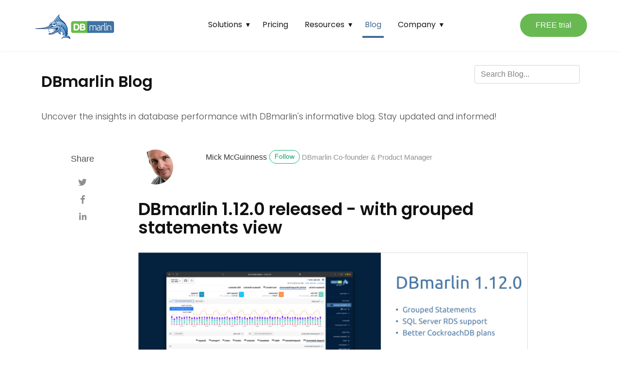

--- FILE ---
content_type: text/html; charset=UTF-8
request_url: https://www.dbmarlin.com/blog/2022-01-24-dbmarlin-1-12-0-release
body_size: 7627
content:
<!DOCTYPE html>
<html lang="en">
<head>
<meta charset="utf-8">
<meta name="viewport" content="width=device-width, initial-scale=1, shrink-to-fit=no">

<link rel="icon" href="/blog/assets/images/favicon.png">

<title>DBmarlin 1.12.0 released - with grouped statements view | DBmarlin Blog</title>

<!-- Begin Jekyll SEO tag v2.8.0 -->
<title>DBmarlin 1.12.0 released - with grouped statements view | Blog for DBmarlin</title>
<meta name="generator" content="Jekyll v4.4.1" />
<meta property="og:title" content="DBmarlin 1.12.0 released - with grouped statements view" />
<meta name="author" content="Mick McGuinness" />
<meta property="og:locale" content="en_US" />
<meta name="description" content="Find out about DBmarlin v1.12.0 release. Enhance your database performance with us." />
<meta property="og:description" content="Find out about DBmarlin v1.12.0 release. Enhance your database performance with us." />
<link rel="canonical" href="https://www.dbmarlin.com/blog/2022-01-24-dbmarlin-1-12-0-release" />
<meta property="og:url" content="https://www.dbmarlin.com/blog/2022-01-24-dbmarlin-1-12-0-release" />
<meta property="og:site_name" content="Blog for DBmarlin" />
<meta property="og:image" content="https://www.dbmarlin.com/blog/content/DBmarlin/2022-01-24-dbmarlin-1.12.0-release.jpg" />
<meta property="og:type" content="article" />
<meta property="article:published_time" content="2022-01-24T02:33:41+00:00" />
<meta name="twitter:card" content="summary_large_image" />
<meta property="twitter:image" content="https://www.dbmarlin.com/blog/content/DBmarlin/2022-01-24-dbmarlin-1.12.0-release.jpg" />
<meta property="twitter:title" content="DBmarlin 1.12.0 released - with grouped statements view" />
<script type="application/ld+json">
{"@context":"https://schema.org","@type":"BlogPosting","author":{"@type":"Person","name":"Mick McGuinness"},"dateModified":"2022-01-24T02:33:41+00:00","datePublished":"2022-01-24T02:33:41+00:00","description":"Find out about DBmarlin v1.12.0 release. Enhance your database performance with us.","headline":"DBmarlin 1.12.0 released - with grouped statements view","image":"https://www.dbmarlin.com/blog/content/DBmarlin/2022-01-24-dbmarlin-1.12.0-release.jpg","mainEntityOfPage":{"@type":"WebPage","@id":"https://www.dbmarlin.com/blog/2022-01-24-dbmarlin-1-12-0-release"},"publisher":{"@type":"Organization","logo":{"@type":"ImageObject","url":"https://www.dbmarlin.com/blog/assets/images/dbmarlin.svg"},"name":"Mick McGuinness"},"url":"https://www.dbmarlin.com/blog/2022-01-24-dbmarlin-1-12-0-release"}</script>
<!-- End Jekyll SEO tag -->


<link rel="stylesheet" href="https://stackpath.bootstrapcdn.com/bootstrap/4.3.1/css/bootstrap.min.css" integrity="sha384-ggOyR0iXCbMQv3Xipma34MD+dH/1fQ784/j6cY/iJTQUOhcWr7x9JvoRxT2MZw1T" crossorigin="anonymous">    
<link href="//netdna.bootstrapcdn.com/font-awesome/3.2.1/css/font-awesome.css" rel="stylesheet">
<link href="/blog/assets/css/screen.css" rel="stylesheet">

<link href="/blog/assets/css/main.css" rel="stylesheet">

<link rel="stylesheet" href="/blog/assets/css/nicepage.css" media="screen">
<link rel="stylesheet" href="/blog/assets/css/topnav.css" media="screen">

<script src="https://code.jquery.com/jquery-3.4.1.min.js" integrity="sha256-CSXorXvZcTkaix6Yvo6HppcZGetbYMGWSFlBw8HfCJo=" crossorigin="anonymous"></script>
<script class="u-script" type="text/javascript" src="/blog/assets/js/nicepage.js" defer=""></script>
<!-- Google Tag Manager -->
<script>(function(w,d,s,l,i){w[l]=w[l]||[];w[l].push({'gtm.start':
new Date().getTime(),event:'gtm.js'});var f=d.getElementsByTagName(s)[0],
j=d.createElement(s),dl=l!='dataLayer'?'&l='+l:'';j.async=true;j.src=
'https://www.googletagmanager.com/gtm.js?id='+i+dl;f.parentNode.insertBefore(j,f);
})(window,document,'script','dataLayer','GTM-5ZJ7WKV');</script>
<!-- End Google Tag Manager --></head>



<!-- Insightly Analytics -->
<!-- <script type="text/javascript" async defer src="https://chloe.insightly.services/js/3MZC2O.js"></script> -->

<!-- Beam Analytics -->
<script
  src="https://beamanalytics.b-cdn.net/beam.min.js"
  data-token="1464fba9-5cf7-42c2-99e9-9a2259ef66c2"
  async
>
</script>




<!-- Google reCaptcha -->
<script src="https://www.google.com/recaptcha/api.js?render=6Le0RccZAAAAANxOmD2P8VD1fcCEDPcvp912Cd8w"></script>

<body class="layout-post">
    <link rel="preconnect" href="https://fonts.googleapis.com">
    <link rel="preconnect" href="https://fonts.gstatic.com" crossorigin>
    <link href="https://fonts.googleapis.com/css2?family=Poppins:wght@300;400;500;600;700;900&display=swap" rel="stylesheet">

	<!-- defer loading of font and font awesome -->
	<noscript id="deferred-styles">
        <link rel="stylesheet" href="https://use.fontawesome.com/releases/v5.0.13/css/all.css" integrity="sha384-DNOHZ68U8hZfKXOrtjWvjxusGo9WQnrNx2sqG0tfsghAvtVlRW3tvkXWZh58N9jp" crossorigin="anonymous">
        <!--link rel="stylesheet" href="/assets/css/all.css">-->
    </noscript>


<!-- Begin Menu Navigation
================================================== -->



<nav class="navbar navbar-expand-lg navbar-light bg-white fixed-top mediumnavigation nav-down">

    <div class="container pr-0">

    <!-- Begin Logo -->
    <a class="navbar-brand" href="https://www.dbmarlin.com/">
    <img src="/blog/assets/images/dbmarlin.svg" alt="DBmarlin Blog width=200">
    </a>
    <!-- End Logo -->

    <!--
    <button class="navbar-toggler" type="button" data-toggle="collapse" data-target="#navbarMediumish" aria-controls="navbarSupportedContent" aria-expanded="false" aria-label="Toggle navigation">
    <span class="navbar-toggler-icon"></span>
    </button>
    -->

     <!-- Begin Menu -->
    <nav class="u-dropdown-icon u-menu u-menu-mega u-offcanvas u-menu-1" data-responsive-from="MD">
  <div class="menu-collapse" style="font-size: 1rem; letter-spacing: 0px; font-weight: 400;">
    <a class="u-button-style u-custom-active-border-color u-custom-active-color u-custom-border u-custom-border-color u-custom-borders u-custom-color u-custom-hover-border-color u-custom-hover-color u-custom-left-right-menu-spacing u-custom-padding-bottom u-custom-text-color u-custom-text-decoration u-custom-text-hover-color u-custom-top-bottom-menu-spacing u-hamburger-link u-nav-link u-text-active-palette-1-base u-text-grey-80 u-text-hover-palette-2-base u-hamburger-link-1"
      href="#">
      <svg class="u-svg-link" viewBox="0 0 24 24">
        <use xmlns:xlink="http://www.w3.org/1999/xlink" xlink:href="#menu-hamburger"></use>
      </svg>
      <svg class="u-svg-content" version="1.1" id="menu-hamburger" viewBox="0 0 16 16" x="0px" y="0px"
        xmlns:xlink="http://www.w3.org/1999/xlink" xmlns="http://www.w3.org/2000/svg">
        <g>
          <rect y="1" width="16" height="2"></rect>
          <rect y="7" width="16" height="2"></rect>
          <rect y="13" width="16" height="2"></rect>
        </g>
      </svg>
    </a>
  </div>
  <div class="u-custom-menu u-nav-container">
    <ul class="u-custom-font u-nav u-spacing-20 u-text-font u-unstyled u-nav-1">
      <li class="u-nav-item"><a
          class="u-border-4 u-border-active-palette-1-base u-border-hover-grey-30 u-border-no-left u-border-no-right u-border-no-top u-button-style u-nav-link u-text-active-palette-1-base u-text-grey-90 u-text-hover-palette-1-base"
          style="padding: 15px 5px;">Solutions</a>
        <div
          class="level-2 u-border-1 u-border-grey-30 u-columns-auto u-inner-container-layout u-mega-popup u-nav-popup u-white u-nav-popup-1">
          <ul class="u-h-spacing-20 u-nav u-popupmenu-items u-unstyled u-v-spacing-10">
            <li class="u-nav-item"><a
                class="u-button-style u-custom-font u-heading-font u-hover-white u-nav-link u-text-palette-4-base u-white"
                style="font-weight: 700; letter-spacing: 1px;">DATABASE</a>
              <div class="level-3 u-nav-popup">
                <ul class="u-h-spacing-20 u-nav u-unstyled u-v-spacing-10">
                  <li class="u-nav-item"><a
                      class="u-button-style u-hover-palette-1-light-3 u-nav-link u-text-body-color"
                      href="/DBmarlin-for-CockroachDB">CockroachDB</a>
                  </li>
                  <li class="u-nav-item"><a
                      class="u-button-style u-hover-palette-1-light-3 u-nav-link u-text-body-color"
                      href="/DBmarlin-for-IBM-Db2">IBM Db2</a>
                  </li>
                  <li class="u-nav-item"><a
                      class="u-button-style u-hover-palette-1-light-3 u-nav-link u-text-body-color"
                      href="/DBmarlin-for-Informix">Informix</a>
                  </li>
                  <li class="u-nav-item"><a
                      class="u-button-style u-hover-palette-1-light-3 u-nav-link u-text-body-color"
                      href="/DBmarlin-for-MariaDB">MariaDB</a>
                  </li>
                  <li class="u-nav-item"><a
                      class="u-button-style u-hover-palette-1-light-3 u-nav-link u-text-body-color"
                      href="/DBmarlin-for-MySQL">MySQL</a>
                  </li>
                  <li class="u-nav-item"><a
                      class="u-button-style u-hover-palette-1-light-3 u-nav-link u-text-body-color"
                      href="/DBmarlin-for-Oracle">Oracle</a>
                  </li>
                  <li class="u-nav-item"><a
                      class="u-button-style u-hover-palette-1-light-3 u-nav-link u-text-body-color"
                      href="/DBmarlin-for-PostgreSQL">PostgreSQL</a>
                  </li>
                  <li class="u-nav-item"><a
                      class="u-button-style u-hover-palette-1-light-3 u-nav-link u-text-body-color"
                      href="/DBmarlin-for-SAP-ASE">SAP ASE (Sybase)</a>
                  </li>
                  <li class="u-nav-item"><a
                      class="u-button-style u-hover-palette-1-light-3 u-nav-link u-text-body-color"
                      href="/DBmarlin-for-SAP-HANA">SAP HANA</a>
                  </li>
                  <li class="u-nav-item"><a
                      class="u-button-style u-hover-palette-1-light-3 u-nav-link u-text-body-color"
                      href="/DBmarlin-for-SQL-Server">SQL Server</a>
                  </li>
                </ul>
              </div>
            </li>
            <li class="u-nav-item"><a
                class="u-button-style u-custom-font u-heading-font u-hover-white u-nav-link u-text-palette-4-base u-white"
                style="font-weight: 700; letter-spacing: 1px;">INTEGRATION</a>
              <div class="level-3 u-nav-popup">
                <ul class="u-h-spacing-20 u-nav u-unstyled u-v-spacing-10">
                  <li class="u-nav-item"><a
                      class="u-button-style u-hover-palette-1-light-3 u-nav-link u-text-body-color"
                      href="/DBmarlin-AI-Co-pilot">AI Co-pilot</a>
                  </li>
                  <li class="u-nav-item"><a
                      class="u-button-style u-hover-palette-1-light-3 u-nav-link u-text-body-color"
                      href="https://docs.dbmarlin.com/docs/Integrations/cicd" target="_blank">CI/CD</a>
                  </li>
                  <li class="u-nav-item"><a
                      class="u-button-style u-hover-palette-1-light-3 u-nav-link u-text-body-color"
                      href="/DBmarlin-for-Harness">Harness</a>
                  </li>
                  <li class="u-nav-item"><a
                      class="u-button-style u-hover-palette-1-light-3 u-nav-link u-text-body-color"
                      href="/DBmarlin-for-Instana">Instana by IBM</a>
                  </li>
                  <li class="u-nav-item"><a
                      class="u-button-style u-hover-palette-1-light-3 u-nav-link u-text-body-color"
                      href="/DBmarlin-for-Jenkins">Jenkins</a>
                  </li>
                  <li class="u-nav-item"><a
                      class="u-button-style u-hover-palette-1-light-3 u-nav-link u-text-body-color"
                      href="/DBmarlin-for-Liquibase">Liquibase</a>
                  </li>
                  <li class="u-nav-item"><a
                      class="u-button-style u-hover-palette-1-light-3 u-nav-link u-text-body-color"
                      href="/DBmarlin-for-New-Relic">New Relic</a>
                  </li>
                </ul>
              </div>
            </li>
            <li class="u-nav-item"><a
                class="u-button-style u-custom-font u-heading-font u-hover-white u-nav-link u-text-palette-4-base u-white"
                style="font-weight: 700; letter-spacing: 1px;">ROLE</a>
              <div class="level-3 u-nav-popup">
                <ul class="u-h-spacing-20 u-nav u-unstyled u-v-spacing-10">
                  <li class="u-nav-item"><a
                      class="u-button-style u-hover-palette-1-light-3 u-nav-link u-text-body-color"
                      href="/role/DBmarlin-for-Data-Reliability">Data Reliability Engineer</a>
                  </li>
                  <li class="u-nav-item"><a
                      class="u-button-style u-hover-palette-1-light-3 u-nav-link u-text-body-color"
                      href="/role/DBmarlin-for-DBA">DBA</a>
                  </li>
                  <li class="u-nav-item"><a
                      class="u-button-style u-hover-palette-1-light-3 u-nav-link u-text-body-color"
                      href="/role/DBmarlin-for-Development">Development</a>
                  </li>
                  <li class="u-nav-item"><a
                      class="u-button-style u-hover-palette-1-light-3 u-nav-link u-text-body-color"
                      href="/role/DBmarlin-for-DevOps">DevOps</a>
                  </li>
                  <li class="u-nav-item"><a
                      class="u-button-style u-hover-palette-1-light-3 u-nav-link u-text-body-color"
                      href="/role/DBmarlin-for-Performance-Test">Performance Testing</a>
                  </li>
                  <li class="u-nav-item"><a
                      class="u-button-style u-hover-palette-1-light-3 u-nav-link u-text-body-color"
                      href="/role/DBmarlin-for-SRE">SRE</a>
                  </li>
                </ul>
              </div>
            </li>
          </ul>
        </div>
      </li>
      <li class="u-nav-item"><a
          class="u-border-4 u-border-active-palette-1-base u-border-hover-grey-30 u-border-no-left u-border-no-right u-border-no-top u-button-style u-nav-link u-text-active-palette-1-base u-text-grey-90 u-text-hover-palette-1-base"
          href="/Pricing" style="padding: 15px 5px;">Pricing</a>
      </li>
      <li class="u-nav-item"><a
          class="u-border-4 u-border-active-palette-1-base u-border-hover-grey-30 u-border-no-left u-border-no-right u-border-no-top u-button-style u-nav-link u-text-active-palette-1-base u-text-grey-90 u-text-hover-palette-1-base"
          style="padding: 15px 5px;">Resources</a>
        <div
          class="level-2 u-border-1 u-border-grey-30 u-columns-auto u-inner-container-layout u-mega-popup u-nav-popup u-white u-nav-popup-5">
          <ul class="u-h-spacing-20 u-nav u-popupmenu-items u-unstyled u-v-spacing-10">
            <li class="u-nav-item"><a
                class="u-button-style u-custom-font u-heading-font u-hover-white u-nav-link u-text-palette-4-base u-white"
                style="font-weight: 700; letter-spacing: 1px;">RESOURCES</a>
              <div class="level-3 u-nav-popup">
                <ul class="u-h-spacing-20 u-nav u-unstyled u-v-spacing-10">
                  <li class="u-nav-item"><a
                      class="u-button-style u-hover-palette-1-light-3 u-nav-link u-text-body-color"
                      href="/Demo-Video">Demo video</a>
                  </li>
                  <li class="u-nav-item"><a
                      class="u-button-style u-hover-palette-1-light-3 u-nav-link u-text-body-color"
                      href="/Getting-started">Getting started</a>
                  </li>
                  <li class="u-nav-item"><a
                      class="u-button-style u-hover-palette-1-light-3 u-nav-link u-text-body-color"
                      href="/Play">Live Demo</a>
                  </li>
                  <li class="u-nav-item"><a
                      class="u-button-style u-hover-palette-1-light-3 u-nav-link u-text-body-color"
                      href="https://community.dbmarlin.com/invitation?code=74020A">Community</a>
                  </li>
                  <li class="u-nav-item"><a
                      class="u-button-style u-hover-palette-1-light-3 u-nav-link u-text-body-color"
                      href="https://docs.dbmarlin.com/docs/dbmarlin/introduction/">Documentation</a>
                  </li>
                  <li class="u-nav-item"><a
                      class="u-button-style u-hover-palette-1-light-3 u-nav-link u-text-body-color"
                      href="/Events">Events</a>
                  </li>
                  <li class="u-nav-item"><a
                      class="u-button-style u-hover-palette-1-light-3 u-nav-link u-text-body-color"
                      href="https://docs.dbmarlin.com/docs/kb/home">Knowledge Base</a>
                  </li>
                </ul>
              </div>
            </li>
            <li class="u-nav-item"><a
                class="u-button-style u-custom-font u-heading-font u-hover-white u-nav-link u-text-palette-4-base u-white"
                style="font-weight: 700; letter-spacing: 1px;">DOWNLOADS</a>
              <div class="level-3 u-nav-popup">
                <ul class="u-h-spacing-20 u-nav u-unstyled u-v-spacing-10">
                  <li class="u-nav-item"><a
                      class="u-button-style u-hover-palette-1-light-3 u-nav-link u-text-body-color"
                      href="/Download">Download</a>
                  </li>
                  <li class="u-nav-item"><a
                      class="u-button-style u-hover-palette-1-light-3 u-nav-link u-text-body-color"
                      href="https://wallpaper.dbmarlin.com" target="_blank">FREE DBmarlin wallpapers</a>
                  </li>
                </ul>
              </div>
            </li>
            <li class="u-nav-item"><a
                class="u-button-style u-custom-font u-heading-font u-hover-white u-nav-link u-text-palette-4-base u-white"
                style="font-weight: 700; letter-spacing: 1px;">POLICIES</a>
              <div class="level-3 u-nav-popup">
                <ul class="u-h-spacing-20 u-nav u-unstyled u-v-spacing-10">
                  <li class="u-nav-item"><a
                      class="u-button-style u-hover-palette-1-light-3 u-nav-link u-text-body-color"
                      href="/Terms">Terms of service</a>
                  </li>
                  <li class="u-nav-item"><a
                      class="u-button-style u-hover-palette-1-light-3 u-nav-link u-text-body-color"
                      href="/Cookie-Policy">Cookie Policy</a>
                  </li>
                  <li class="u-nav-item"><a
                      class="u-button-style u-hover-palette-1-light-3 u-nav-link u-text-body-color"
                      href="/Privacy-Policy">Privacy Policy</a>
                  </li>
                </ul>
              </div>
            </li>
          </ul>
        </div>
      </li>
      <li class="u-nav-item"><a
          class="u-border-4 u-border-active-palette-1-base u-border-hover-grey-30 u-border-no-left u-border-no-right u-border-no-top u-button-style u-nav-link u-text-active-palette-1-base u-text-grey-90 u-text-hover-palette-1-base"
          href="/blog/" style="padding: 15px 5px;">Blog</a>
      </li>
      <li class="u-nav-item"><a
          class="u-border-4 u-border-active-palette-1-base u-border-hover-grey-30 u-border-no-left u-border-no-right u-border-no-top u-button-style u-nav-link u-text-active-palette-1-base u-text-grey-90 u-text-hover-palette-1-base"
          style="padding: 15px 5px;">Company</a>
        <div
          class="level-2 u-border-1 u-border-grey-30 u-columns-auto u-inner-container-layout u-mega-popup u-nav-popup u-white u-nav-popup-9">
          <ul class="u-h-spacing-20 u-nav u-popupmenu-items u-unstyled u-v-spacing-10">
            <li class="u-nav-item"><a
                class="u-button-style u-custom-font u-heading-font u-hover-white u-nav-link u-text-palette-4-base u-white"
                style="font-weight: 700; letter-spacing: 1px;">ABOUT</a>
              <div class="level-3 u-nav-popup">
                <ul class="u-h-spacing-20 u-nav u-unstyled u-v-spacing-10">
                  <li class="u-nav-item"><a
                      class="u-button-style u-hover-palette-1-light-3 u-nav-link u-text-body-color"
                      href="/Our-Story">Our Story</a>
                  </li>
                  <li class="u-nav-item"><a
                      class="u-button-style u-hover-palette-1-light-3 u-nav-link u-text-body-color"
                      href="/Partners">Partners</a>
                  </li>
                  <li class="u-nav-item"><a
                      class="u-button-style u-hover-palette-1-light-3 u-nav-link u-text-body-color"
                      href="/Customers">Customers</a>
                  </li>
                </ul>
              </div>
            </li>
            <li class="u-nav-item"><a
                class="u-button-style u-custom-font u-heading-font u-hover-white u-nav-link u-text-palette-4-base u-white"
                style="font-weight: 700; letter-spacing: 1px;">CONTACT</a>
              <div class="level-3 u-nav-popup">
                <ul class="u-h-spacing-20 u-nav u-unstyled u-v-spacing-10">
                  <li class="u-nav-item"><a
                      class="u-button-style u-hover-palette-1-light-3 u-nav-link u-text-body-color"
                      href="/Demo">Demo request</a>
                  </li>
                  <li class="u-nav-item"><a
                      class="u-button-style u-hover-palette-1-light-3 u-nav-link u-text-body-color"
                      href="/Contact">Message us</a>
                  </li>
                  <li class="u-nav-item"><a
                      class="u-button-style u-hover-palette-1-light-3 u-nav-link u-text-body-color"
                      href="/Support">Support</a>
                  </li>
                  <li class="u-nav-item"><a
                      class="u-button-style u-hover-palette-1-light-3 u-nav-link u-text-body-color"
                      href="https://join-community.dbmarlin.com" target="_blank">Slack community</a>
                  </li>
                </ul>
              </div>
            </li>
          </ul>
        </div>
      </li>
    </ul>
  </div>
  <div class="u-custom-menu u-nav-container-collapse">
    <div class="u-container-style u-grey-5 u-inner-container-layout u-sidenav">
      <div class="u-inner-container-layout u-sidenav-overflow">
        <div class="u-menu-close"></div>
        <ul class="u-align-center u-nav u-popupmenu-items u-unstyled u-nav-13">
          <li class="u-nav-item"><a class="u-button-style u-nav-link">Solutions</a>
            <div class="u-nav-popup">
              <ul class="u-h-spacing-20 u-nav u-unstyled u-v-spacing-10">
                <li class="u-nav-item"><a class="u-button-style u-nav-link">DATABASE</a>
                  <div class="u-nav-popup">
                    <ul class="u-h-spacing-20 u-nav u-unstyled u-v-spacing-10">
                      <li class="u-nav-item"><a class="u-button-style u-nav-link"
                          href="/DBmarlin-for-CockroachDB">CockroachDB</a>
                      </li>
                      <li class="u-nav-item"><a class="u-button-style u-nav-link"
                          href="/DBmarlin-for-IBM-Db2">IBM Db2</a>
                      </li>
                      <li class="u-nav-item"><a class="u-button-style u-nav-link"
                          href="/DBmarlin-for-Informix">Informix</a>
                      </li>
                      <li class="u-nav-item"><a class="u-button-style u-nav-link"
                          href="/DBmarlin-for-MariaDB">MariaDB</a>
                      </li>
                      <li class="u-nav-item"><a class="u-button-style u-nav-link"
                          href="/DBmarlin-for-MySQL">MySQL</a>
                      </li>
                      <li class="u-nav-item"><a class="u-button-style u-nav-link"
                          href="/DBmarlin-for-Oracle">Oracle</a>
                      </li>
                      <li class="u-nav-item"><a class="u-button-style u-nav-link"
                          href="/DBmarlin-for-PostgreSQL">PostgreSQL</a>
                      </li>
                      <li class="u-nav-item"><a class="u-button-style u-nav-link"
                          href="/DBmarlin-for-SAP-ASE">SAP ASE (Sybase)</a>
                      </li>
                      <li class="u-nav-item"><a class="u-button-style u-nav-link"
                          href="/DBmarlin-for-SAP-HANA">SAP HANA</a>
                      </li>
                      <li class="u-nav-item"><a class="u-button-style u-nav-link"
                          href="/DBmarlin-for-SQL-Server">SQL Server</a>
                      </li>
                    </ul>
                  </div>
                </li>
                <li class="u-nav-item"><a class="u-button-style u-nav-link">INTEGRATION</a>
                  <div class="u-nav-popup">
                    <ul class="u-h-spacing-20 u-nav u-unstyled u-v-spacing-10">
                      <li class="u-nav-item"><a class="u-button-style u-nav-link" href="/DBmarlin-AI-Co-pilot">AI
                          Co-pilot</a>
                      </li>
                      <li class="u-nav-item"><a class="u-button-style u-nav-link"
                          href="https://docs.dbmarlin.com/docs/Integrations/cicd" target="_blank">CI/CD</a>
                      </li>
                      <li class="u-nav-item"><a class="u-button-style u-nav-link"
                          href="/DBmarlin-for-Harness">Harness</a>
                      </li>
                      <li class="u-nav-item"><a class="u-button-style u-nav-link"
                          href="/DBmarlin-for-Instana">Instana by IBM</a>
                      </li>
                      <li class="u-nav-item"><a class="u-button-style u-nav-link"
                          href="/DBmarlin-for-Jenkins">Jenkins</a>
                      </li>
                      <li class="u-nav-item"><a class="u-button-style u-nav-link"
                          href="/DBmarlin-for-Liquibase">Liquibase</a>
                      </li>
                      <li class="u-nav-item"><a class="u-button-style u-nav-link"
                          href="/DBmarlin-for-New-Relic">New Relic</a>
                      </li>
                    </ul>
                  </div>
                </li>
                <li class="u-nav-item"><a class="u-button-style u-nav-link">ROLE</a>
                  <div class="u-nav-popup">
                    <ul class="u-h-spacing-20 u-nav u-unstyled u-v-spacing-10">
                      <li class="u-nav-item"><a class="u-button-style u-nav-link"
                          href="/role/DBmarlin-for-Data-Reliability">Data Reliability Engineer</a>
                      </li>
                      <li class="u-nav-item"><a class="u-button-style u-nav-link" href="/role/DBmarlin-for-DBA">DBA</a>
                      </li>
                      <li class="u-nav-item"><a class="u-button-style u-nav-link"
                          href="/role/DBmarlin-for-Development">Development</a>
                      </li>
                      <li class="u-nav-item"><a class="u-button-style u-nav-link"
                          href="/role/DBmarlin-for-DevOps">DevOps</a>
                      </li>
                      <li class="u-nav-item"><a class="u-button-style u-nav-link"
                          href="/role/DBmarlin-for-Performance-Test">Performance Testing</a>
                      </li>
                      <li class="u-nav-item"><a class="u-button-style u-nav-link" href="/role/DBmarlin-for-SRE">SRE</a>
                      </li>
                    </ul>
                  </div>
                </li>
              </ul>
            </div>
          </li>
          <li class="u-nav-item"><a class="u-button-style u-nav-link" href="/Pricing">Pricing</a>
          </li>
          <li class="u-nav-item"><a class="u-button-style u-nav-link">Resources</a>
            <div class="u-nav-popup">
              <ul class="u-h-spacing-20 u-nav u-unstyled u-v-spacing-10">
                <li class="u-nav-item"><a class="u-button-style u-nav-link">RESOURCES</a>
                  <div class="u-nav-popup">
                    <ul class="u-h-spacing-20 u-nav u-unstyled u-v-spacing-10">
                      <li class="u-nav-item"><a class="u-button-style u-nav-link" href="/Demo-Video">Demo
                          video</a>
                      </li>
                      <li class="u-nav-item"><a class="u-button-style u-nav-link" href="/Getting-started">Getting
                          started</a>
                      </li>
                      <li class="u-nav-item"><a class="u-button-style u-nav-link" href="/Play">Live Demo</a>
                      </li>
                      <li class="u-nav-item"><a class="u-button-style u-nav-link"
                          href="https://community.dbmarlin.com/invitation?code=74020A">Community</a>
                      </li>
                      <li class="u-nav-item"><a class="u-button-style u-nav-link"
                          href="https://docs.dbmarlin.com/docs/dbmarlin/introduction/">Documentation</a>
                      </li>
                      <li class="u-nav-item"><a class="u-button-style u-nav-link" href="/Events">Events</a>
                      </li>
                      <li class="u-nav-item"><a class="u-button-style u-nav-link"
                          href="https://docs.dbmarlin.com/docs/kb/home">Knowledge Base</a>
                      </li>
                    </ul>
                  </div>
                </li>
                <li class="u-nav-item"><a class="u-button-style u-nav-link">DOWNLOADS</a>
                  <div class="u-nav-popup">
                    <ul class="u-h-spacing-20 u-nav u-unstyled u-v-spacing-10">
                      <li class="u-nav-item"><a class="u-button-style u-nav-link" href="/Download">Download</a>
                      </li>
                      <li class="u-nav-item"><a class="u-button-style u-nav-link" href="https://wallpaper.dbmarlin.com"
                          target="_blank">FREE DBmarlin wallpapers</a>
                      </li>
                    </ul>
                  </div>
                </li>
                <li class="u-nav-item"><a class="u-button-style u-nav-link">POLICIES</a>
                  <div class="u-nav-popup">
                    <ul class="u-h-spacing-20 u-nav u-unstyled u-v-spacing-10">
                      <li class="u-nav-item"><a class="u-button-style u-nav-link" href="/Terms">Terms of
                          service</a>
                      </li>
                      <li class="u-nav-item"><a class="u-button-style u-nav-link" href="/Cookie-Policy">Cookie
                          Policy</a>
                      </li>
                      <li class="u-nav-item"><a class="u-button-style u-nav-link" href="/Privacy-Policy">Privacy
                          Policy</a>
                      </li>
                    </ul>
                  </div>
                </li>
              </ul>
            </div>
          </li>
          <li class="u-nav-item"><a class="u-button-style u-nav-link" href="/blog">Blog</a>
          </li>
          <li class="u-nav-item"><a class="u-button-style u-nav-link">Company</a>
            <div class="u-nav-popup">
              <ul class="u-h-spacing-20 u-nav u-unstyled u-v-spacing-10">
                <li class="u-nav-item"><a class="u-button-style u-nav-link">ABOUT</a>
                  <div class="u-nav-popup">
                    <ul class="u-h-spacing-20 u-nav u-unstyled u-v-spacing-10">
                      <li class="u-nav-item"><a class="u-button-style u-nav-link" href="/Our-Story">Our Story</a>
                      </li>
                      <li class="u-nav-item"><a class="u-button-style u-nav-link" href="/Partners">Partners</a>
                      </li>
                      <li class="u-nav-item"><a class="u-button-style u-nav-link" href="/Customers">Customers</a>
                      </li>
                    </ul>
                  </div>
                </li>
                <li class="u-nav-item"><a class="u-button-style u-nav-link">CONTACT</a>
                  <div class="u-nav-popup">
                    <ul class="u-h-spacing-20 u-nav u-unstyled u-v-spacing-10">
                      <li class="u-nav-item"><a class="u-button-style u-nav-link" href="/Demo">Demo request</a>
                      </li>
                      <li class="u-nav-item"><a class="u-button-style u-nav-link" href="/Contact">Message us</a>
                      </li>
                      <li class="u-nav-item"><a class="u-button-style u-nav-link" href="/Support">Support</a>
                      </li>
                      <li class="u-nav-item"><a class="u-button-style u-nav-link"
                          href="https://join-community.dbmarlin.com" target="_blank">Slack community</a>
                      </li>
                    </ul>
                  </div>
                </li>
              </ul>
            </div>
          </li>
        </ul>
      </div>
    </div>
    <div class="u-black u-menu-overlay u-opacity u-opacity-70"></div>
  </div>
</nav>

<a href="/Download"
  class="u-border-2 u-border-hover-palette-2-dark-2 u-border-palette-2-base u-btn u-button-style u-hidden-xs u-hover-palette-2-dark-2 u-palette-2-base u-btn-2">FREE
  trial</a>


     <!-- End Menu -->

    </div>
</nav>
<!-- End Navigation
================================================== -->

<div class="site-content">

<div class="container">

<!-- Site Title
================================================== -->
<div class="mainheading">
    <div>
        <h1 class="sitetitle" style="display: inline-block;">DBmarlin Blog</h1>
        <!-- <div style="display:inline-block; vertical-align: text-bottom; margin-left: 10px;">
            <button class="open-button" onclick="openForm()">Get monthly updates</button>

<div class="form-popup" id="BlogDigestForm">
  <form action="https://chloe.insightly.services/Forms/MzQ3MTMyLTUxLTYxOTM1NQ%3d%3d
  " method="post" class="form-container">
    <h4 style="font-family: Ubuntu; color: #0086B2;">Get our latest articles in your inbox each month</h4>

    <div class="col1">
        <input type="text" placeholder="Firstname" name="your_first_name" required>
    </div>
    <div class="col2">
        <input type="text" placeholder="Lastname" name="your_last_name" required>
    </div>
    <input type="text" placeholder="Email address" name="your_email" required>
    
    <select name="your_frequency" style="display: none;">
        <option selected="selected" value="Monthly">Monthly</option>
    </select>

    <button type="submit" class="btn">Submit</button>
    <button type="button" class="btn cancel" onclick="closeForm()">Close</button>
  </form>
</div>

<script>
function openForm() {
  document.getElementById("BlogDigestForm").style.display = "block";
}

function closeForm() {
  document.getElementById("BlogDigestForm").style.display = "none";
}
</script></div> -->
        <div class="search-box" style="vertical-align: middle; float: right; max-height: 25px; ">
            <script src="/blog/assets/js/lunr.js"></script>


<style>
    .lunrsearchresult .title {color: #04799C; font-weight: 500;}
    .lunrsearchresult .url {color: silver;}
    .lunrsearchresult a {display: block; color: #777;}
    .lunrsearchresult a:hover, .lunrsearchresult a:focus {text-decoration: none;}
    .lunrsearchresult a:hover .title {text-decoration: underline;}
</style>


<form class="bd-search" onSubmit="return lunr_search(document.getElementById('lunrsearch').value);">
    <input type="text" class="form-control text-small launch-modal-search" id="lunrsearch" name="q" maxlength="255" value="" placeholder="Search Blog..."/>
</form>

<div id="lunrsearchresults">
    <ul></ul>
</div>

<script src="/blog/assets/js/lunrsearchengine.js"></script></div>
    </div>
    <p class="lead">
        Uncover the insights in database performance with DBmarlin's informative blog. Stay updated and informed! 
    </p>
    
</div>

<!-- Content
================================================== -->
<div class="main-content">
    <!-- Begin Article
================================================== -->
<div class="container">
    <div class="row">

        <!-- Post Share -->
        <div class="col-md-2 pl-0">
            <div class="share sticky-top sticky-top-offset">
    <p>
        Share
    </p>
    <ul>
        <li class="ml-1 mr-1">
            <a target="_blank" href="https://twitter.com/intent/tweet?text=DBmarlin 1.12.0 released - with grouped statements view&url=https://www.dbmarlin.com/blog/2022-01-24-dbmarlin-1-12-0-release" onclick="window.open(this.href, 'twitter-share', 'width=550,height=235');return false;">
                <i class="fab fa-twitter"></i>
            </a>
        </li>

        <li class="ml-1 mr-1">
            <a target="_blank" href="https://facebook.com/sharer.php?u=https://www.dbmarlin.com/blog/2022-01-24-dbmarlin-1-12-0-release" onclick="window.open(this.href, 'facebook-share', 'width=550,height=435');return false;">
                <i class="fab fa-facebook-f"></i>
            </a>
        </li>

        <li class="ml-1 mr-1">
            <a target="_blank" href="https://www.linkedin.com/shareArticle?mini=true&url=https://www.dbmarlin.com/blog/2022-01-24-dbmarlin-1-12-0-release" onclick="window.open(this.href, 'width=550,height=435');return false;">
                <i class="fab fa-linkedin-in"></i>
            </a>
        </li>


    </ul>
    
</div>

        </div>

        <!-- Post -->
        

        <div class="col-md-9 flex-first flex-md-unordered">
            <div class="mainheading">

                <!-- Author Box -->
                
                <div class="row post-top-meta">
                    <div class="col-xs-12 col-md-3 col-lg-2 text-center text-md-left mb-4 mb-md-0">
                        
                        <img class="author-thumb" src="/blog/assets/images/mick.jpg" alt="Mick McGuinness">
                        
                    </div>
                    <div class="col-xs-12 col-md-9 col-lg-10 text-center text-md-left">
                        <a target="_blank" class="link-dark" href="https://www.dbmarlin.com">Mick McGuinness</a><a target="_blank" href="https://twitter.com/db_marlin" class="btn follow">Follow</a>
                        <span class="author-description">DBmarlin Co-founder & Product Manager</span>
                    </div>
                </div>
                

                <!-- Post Title -->
                <h1 class="posttitle">DBmarlin 1.12.0 released - with grouped statements view</h1>

            </div>

            <!-- Adsense if enabled from _config.yml (change your pub id and slot) -->
            
            <!-- End Adsense -->

            <!-- Post Featured Image -->
            

            
            <img class="featured-image img-fluid lazyimg" src="[data-uri]" data-src="/blog/content/DBmarlin/2022-01-24-dbmarlin-1.12.0-release.jpg" alt="DBmarlin 1.12.0 released - with grouped statements view">
            

            
            <!-- End Featured Image -->

            <!-- Post Content -->
            <div class="article-post">
                <!-- Toc if any -->
                
                <!-- End Toc -->
                <p><strong>We are pleased to announce version 1.12 of DBmarlin which adds support for a much requested feature, grouped statements as well as certifying support for SQL Server on Amazon RDS. We have also updated execution plans for CockroachDB to make them easier to read.</strong></p>

<h2 id="grouped-statements">Grouped statements</h2>

<p>There is a new tab called Activity (Grouped Statements) which is very similar to the existing Database Activity screen, except that rather than showing the individual raw SQL statements, it normalises the statements by removing any literals so that similar statements are grouped together.</p>

<p><img src="content/DBmarlin/dbmarlin-grouped-statements.jpg" alt="DBmarlin Grouped Statements" /></p>

<p>By grouping similar statements, you might find that statements which might individually only be small resource consumers, when grouped together, may have a substantial impact on database performance.</p>

<h2 id="sql-server-on-amazon-rds">SQL Server on Amazon RDS</h2>

<p>We have now tested and certified DBmarlin against SQL Server running on Amazon RDS. Since granting <strong>sysadmin</strong> is not possible for some cloud hosted platforms such as Amazon RDS, we have documented <a href="https://docs.dbmarlin.com/docs/Monitored-Technologies/Databases/sqlserver">an alternative set of permissions</a> that you can grant in order for DBmarlin to work in this environment.</p>

<h2 id="cockroachdb-execution-plans">CockroachDB execution plans</h2>

<p>In <a href="/blog/2021-11-04-dbmarlin-1-10-0-release">v1.10</a> we improved explain plans for several supported databases and in v1.12 we added the same for CockroachDB so now all platforms have the new style tree-table style plans with master-detail view.</p>

<p><img src="content/DBmarlin/dbmarlin-cockroachdb-execution-plan.jpg" alt="DBmarlin CockroachDB execution plans" /></p>

<h2 id="ready-to-try-dbmarlin">Ready to try DBmarlin?</h2>

<p>If you would like to find out more about DBmarlin and why we think it is special, try one of the links below.</p>

<ul>
  <li>Get hands-on without an installation at <a href="https://www.dbmarlin.com/play">play.dbmarlin.com</a></li>
  <li>Download DBmarlin from <a href="https://www.dbmarlin.com">www.dbmarlin.com</a>, with one FREE standard edition license, which is free forever for 1 target database.</li>
  <li>Follow the latest news on our LinkedIn Community at <a href="https://linkedin.com/showcase/dbmarlin">linkedin.com/showcase/dbmarlin</a></li>
  <li>Join our community on Slack at <a href="https://join-community.dbmarlin.com/">join-community.dbmarlin.com</a></li>
</ul>

<div class="cta">
    <span class="cta-wrapper"><span class="hs-cta-node" style="visibility: visible;"><a class="cta_button" href="https://www.dbmarlin.com/"><img class="hs-cta-img " style="border-width: 0px; " mce_noresize="1" alt="dbmarlin-trial-offer" width="100%" src="content/CTA/cta-dbmarlin-trial.jpg" /></a></span>
        </span>
</div>

            </div>

            <!-- Rating -->
            

            <!-- Post Date -->
            <p>
            <small>
                <span class="post-date"><time class="post-date" datetime="2022-01-24">24 Jan 2022</time></span>           
                
                </small>
            </p>

            <!-- Post Categories -->
            <div class="after-post-cats">
                <ul class="tags mb-4">
                    
                    
                    <li>
                        <a class="smoothscroll" href="/blog/DBmarlin">DBmarlin</a>
                    </li>
                    
                    <li>
                        <a class="smoothscroll" href="/blog/Database-Performance">Database Performance</a>
                    </li>
                    
                </ul>
            </div>
            <!-- End Categories -->

            <!-- Post Tags -->
            <div class="after-post-tags">
                <ul class="tags">
                    
                    
                    <li>
                        <a class="smoothscroll" href="/blog/tags#DBmarlin">#DBmarlin</a>
                    </li>
                    
                    <li>
                        <a class="smoothscroll" href="/blog/tags#Database">#Database</a>
                    </li>
                    
                </ul>
            </div>
            <!-- End Tags -->

            <!-- Prev/Next -->
            <div class="row PageNavigation d-flex justify-content-between font-weight-bold">
            
            <a class="prev d-block col-md-6" href="https://www.dbmarlin.com/blog/2021-12-14-dbmarlin-2021-review"> &laquo; DBmarlin look back at 2021</a>
            
            
            <a class="next d-block col-md-6 text-lg-right" href="https://www.dbmarlin.com/blog/2022-01-31-the-power-of-grouped-statements">The Power of Grouped Statements &raquo; </a>
            
            <div class="clearfix"></div>
            </div>
            <!-- End Categories -->

        </div>
        <!-- End Post -->

    </div>
</div>
<!-- End Article
================================================== -->

<!-- Review with LD-JSON, adapt it for your needs if you like, but make sure you test the generated HTML source code first: 
https://search.google.com/structured-data/testing-tool/u/0/
================================================== -->

</div>





    
</div>

<!-- Categories Jumbotron
================================================== -->
<div class="jumbotron fortags">
	<div class="d-md-flex h-100">
		<div class="col-md-4 transpdark align-self-center text-center h-100">
            <div class="d-md-flex align-items-center justify-content-center h-100">
                <h2 class="d-md-block align-self-center py-1 font-weight-light">Explore <span class="d-none d-md-inline">→</span></h2>
            </div>
		</div>
		<div class="col-md-8 p-5 align-self-center text-center">
            
            
                
                    <a class="mt-1 mb-1" href="/blog/Database-Performance">Database Performance (128)</a>
                
                    <a class="mt-1 mb-1" href="/blog/Instana">Instana (7)</a>
                
                    <a class="mt-1 mb-1" href="/blog/DBmarlin">DBmarlin (129)</a>
                
                    <a class="mt-1 mb-1" href="/blog/Case-Study">Case Study (4)</a>
                
            
            
		</div>
	</div>
</div>

<!-- Begin Footer
================================================== -->
<footer class="footer">
    <div class="container">
        <div class="row">
            <div class="col-md-6 col-sm-6 text-center text-lg-left">
                Copyright © 2025 DBmarlin Blog 
            </div>
            <div class="col-md-6 col-sm-6 text-center text-lg-right">    
                <a target="_blank" rel="noopener" href="https://www.applicationperformance.com/">Application Performance Ltd</a>
            </div>
        </div>
    </div>
</footer>
<!-- End Footer
================================================== -->

</div> <!-- /.site-content -->

<!-- Scripts
================================================== -->

<script src="https://cdnjs.cloudflare.com/ajax/libs/popper.js/1.14.7/umd/popper.min.js" integrity="sha384-UO2eT0CpHqdSJQ6hJty5KVphtPhzWj9WO1clHTMGa3JDZwrnQq4sF86dIHNDz0W1" crossorigin="anonymous"></script>
<script src="https://stackpath.bootstrapcdn.com/bootstrap/4.3.1/js/bootstrap.min.js" integrity="sha384-JjSmVgyd0p3pXB1rRibZUAYoIIy6OrQ6VrjIEaFf/nJGzIxFDsf4x0xIM+B07jRM" crossorigin="anonymous"></script>


<script src="/blog/assets/js/mediumish.js"></script>


<script src="/blog/assets/js/lazyload.js"></script>


<script src="/blog/assets/js/ie10-viewport-bug-workaround.js"></script> 

<!-- Google Tag Manager (noscript) -->
<noscript><iframe src="https://www.googletagmanager.com/ns.html?id=GTM-5ZJ7WKV"
height="0" width="0" style="display:none;visibility:hidden"></iframe></noscript>
<!-- End Google Tag Manager (noscript) --></body>
</html>


--- FILE ---
content_type: text/html; charset=utf-8
request_url: https://www.google.com/recaptcha/api2/anchor?ar=1&k=6Le0RccZAAAAANxOmD2P8VD1fcCEDPcvp912Cd8w&co=aHR0cHM6Ly93d3cuZGJtYXJsaW4uY29tOjQ0Mw..&hl=en&v=PoyoqOPhxBO7pBk68S4YbpHZ&size=invisible&anchor-ms=20000&execute-ms=30000&cb=ckzb2rpijm3
body_size: 48622
content:
<!DOCTYPE HTML><html dir="ltr" lang="en"><head><meta http-equiv="Content-Type" content="text/html; charset=UTF-8">
<meta http-equiv="X-UA-Compatible" content="IE=edge">
<title>reCAPTCHA</title>
<style type="text/css">
/* cyrillic-ext */
@font-face {
  font-family: 'Roboto';
  font-style: normal;
  font-weight: 400;
  font-stretch: 100%;
  src: url(//fonts.gstatic.com/s/roboto/v48/KFO7CnqEu92Fr1ME7kSn66aGLdTylUAMa3GUBHMdazTgWw.woff2) format('woff2');
  unicode-range: U+0460-052F, U+1C80-1C8A, U+20B4, U+2DE0-2DFF, U+A640-A69F, U+FE2E-FE2F;
}
/* cyrillic */
@font-face {
  font-family: 'Roboto';
  font-style: normal;
  font-weight: 400;
  font-stretch: 100%;
  src: url(//fonts.gstatic.com/s/roboto/v48/KFO7CnqEu92Fr1ME7kSn66aGLdTylUAMa3iUBHMdazTgWw.woff2) format('woff2');
  unicode-range: U+0301, U+0400-045F, U+0490-0491, U+04B0-04B1, U+2116;
}
/* greek-ext */
@font-face {
  font-family: 'Roboto';
  font-style: normal;
  font-weight: 400;
  font-stretch: 100%;
  src: url(//fonts.gstatic.com/s/roboto/v48/KFO7CnqEu92Fr1ME7kSn66aGLdTylUAMa3CUBHMdazTgWw.woff2) format('woff2');
  unicode-range: U+1F00-1FFF;
}
/* greek */
@font-face {
  font-family: 'Roboto';
  font-style: normal;
  font-weight: 400;
  font-stretch: 100%;
  src: url(//fonts.gstatic.com/s/roboto/v48/KFO7CnqEu92Fr1ME7kSn66aGLdTylUAMa3-UBHMdazTgWw.woff2) format('woff2');
  unicode-range: U+0370-0377, U+037A-037F, U+0384-038A, U+038C, U+038E-03A1, U+03A3-03FF;
}
/* math */
@font-face {
  font-family: 'Roboto';
  font-style: normal;
  font-weight: 400;
  font-stretch: 100%;
  src: url(//fonts.gstatic.com/s/roboto/v48/KFO7CnqEu92Fr1ME7kSn66aGLdTylUAMawCUBHMdazTgWw.woff2) format('woff2');
  unicode-range: U+0302-0303, U+0305, U+0307-0308, U+0310, U+0312, U+0315, U+031A, U+0326-0327, U+032C, U+032F-0330, U+0332-0333, U+0338, U+033A, U+0346, U+034D, U+0391-03A1, U+03A3-03A9, U+03B1-03C9, U+03D1, U+03D5-03D6, U+03F0-03F1, U+03F4-03F5, U+2016-2017, U+2034-2038, U+203C, U+2040, U+2043, U+2047, U+2050, U+2057, U+205F, U+2070-2071, U+2074-208E, U+2090-209C, U+20D0-20DC, U+20E1, U+20E5-20EF, U+2100-2112, U+2114-2115, U+2117-2121, U+2123-214F, U+2190, U+2192, U+2194-21AE, U+21B0-21E5, U+21F1-21F2, U+21F4-2211, U+2213-2214, U+2216-22FF, U+2308-230B, U+2310, U+2319, U+231C-2321, U+2336-237A, U+237C, U+2395, U+239B-23B7, U+23D0, U+23DC-23E1, U+2474-2475, U+25AF, U+25B3, U+25B7, U+25BD, U+25C1, U+25CA, U+25CC, U+25FB, U+266D-266F, U+27C0-27FF, U+2900-2AFF, U+2B0E-2B11, U+2B30-2B4C, U+2BFE, U+3030, U+FF5B, U+FF5D, U+1D400-1D7FF, U+1EE00-1EEFF;
}
/* symbols */
@font-face {
  font-family: 'Roboto';
  font-style: normal;
  font-weight: 400;
  font-stretch: 100%;
  src: url(//fonts.gstatic.com/s/roboto/v48/KFO7CnqEu92Fr1ME7kSn66aGLdTylUAMaxKUBHMdazTgWw.woff2) format('woff2');
  unicode-range: U+0001-000C, U+000E-001F, U+007F-009F, U+20DD-20E0, U+20E2-20E4, U+2150-218F, U+2190, U+2192, U+2194-2199, U+21AF, U+21E6-21F0, U+21F3, U+2218-2219, U+2299, U+22C4-22C6, U+2300-243F, U+2440-244A, U+2460-24FF, U+25A0-27BF, U+2800-28FF, U+2921-2922, U+2981, U+29BF, U+29EB, U+2B00-2BFF, U+4DC0-4DFF, U+FFF9-FFFB, U+10140-1018E, U+10190-1019C, U+101A0, U+101D0-101FD, U+102E0-102FB, U+10E60-10E7E, U+1D2C0-1D2D3, U+1D2E0-1D37F, U+1F000-1F0FF, U+1F100-1F1AD, U+1F1E6-1F1FF, U+1F30D-1F30F, U+1F315, U+1F31C, U+1F31E, U+1F320-1F32C, U+1F336, U+1F378, U+1F37D, U+1F382, U+1F393-1F39F, U+1F3A7-1F3A8, U+1F3AC-1F3AF, U+1F3C2, U+1F3C4-1F3C6, U+1F3CA-1F3CE, U+1F3D4-1F3E0, U+1F3ED, U+1F3F1-1F3F3, U+1F3F5-1F3F7, U+1F408, U+1F415, U+1F41F, U+1F426, U+1F43F, U+1F441-1F442, U+1F444, U+1F446-1F449, U+1F44C-1F44E, U+1F453, U+1F46A, U+1F47D, U+1F4A3, U+1F4B0, U+1F4B3, U+1F4B9, U+1F4BB, U+1F4BF, U+1F4C8-1F4CB, U+1F4D6, U+1F4DA, U+1F4DF, U+1F4E3-1F4E6, U+1F4EA-1F4ED, U+1F4F7, U+1F4F9-1F4FB, U+1F4FD-1F4FE, U+1F503, U+1F507-1F50B, U+1F50D, U+1F512-1F513, U+1F53E-1F54A, U+1F54F-1F5FA, U+1F610, U+1F650-1F67F, U+1F687, U+1F68D, U+1F691, U+1F694, U+1F698, U+1F6AD, U+1F6B2, U+1F6B9-1F6BA, U+1F6BC, U+1F6C6-1F6CF, U+1F6D3-1F6D7, U+1F6E0-1F6EA, U+1F6F0-1F6F3, U+1F6F7-1F6FC, U+1F700-1F7FF, U+1F800-1F80B, U+1F810-1F847, U+1F850-1F859, U+1F860-1F887, U+1F890-1F8AD, U+1F8B0-1F8BB, U+1F8C0-1F8C1, U+1F900-1F90B, U+1F93B, U+1F946, U+1F984, U+1F996, U+1F9E9, U+1FA00-1FA6F, U+1FA70-1FA7C, U+1FA80-1FA89, U+1FA8F-1FAC6, U+1FACE-1FADC, U+1FADF-1FAE9, U+1FAF0-1FAF8, U+1FB00-1FBFF;
}
/* vietnamese */
@font-face {
  font-family: 'Roboto';
  font-style: normal;
  font-weight: 400;
  font-stretch: 100%;
  src: url(//fonts.gstatic.com/s/roboto/v48/KFO7CnqEu92Fr1ME7kSn66aGLdTylUAMa3OUBHMdazTgWw.woff2) format('woff2');
  unicode-range: U+0102-0103, U+0110-0111, U+0128-0129, U+0168-0169, U+01A0-01A1, U+01AF-01B0, U+0300-0301, U+0303-0304, U+0308-0309, U+0323, U+0329, U+1EA0-1EF9, U+20AB;
}
/* latin-ext */
@font-face {
  font-family: 'Roboto';
  font-style: normal;
  font-weight: 400;
  font-stretch: 100%;
  src: url(//fonts.gstatic.com/s/roboto/v48/KFO7CnqEu92Fr1ME7kSn66aGLdTylUAMa3KUBHMdazTgWw.woff2) format('woff2');
  unicode-range: U+0100-02BA, U+02BD-02C5, U+02C7-02CC, U+02CE-02D7, U+02DD-02FF, U+0304, U+0308, U+0329, U+1D00-1DBF, U+1E00-1E9F, U+1EF2-1EFF, U+2020, U+20A0-20AB, U+20AD-20C0, U+2113, U+2C60-2C7F, U+A720-A7FF;
}
/* latin */
@font-face {
  font-family: 'Roboto';
  font-style: normal;
  font-weight: 400;
  font-stretch: 100%;
  src: url(//fonts.gstatic.com/s/roboto/v48/KFO7CnqEu92Fr1ME7kSn66aGLdTylUAMa3yUBHMdazQ.woff2) format('woff2');
  unicode-range: U+0000-00FF, U+0131, U+0152-0153, U+02BB-02BC, U+02C6, U+02DA, U+02DC, U+0304, U+0308, U+0329, U+2000-206F, U+20AC, U+2122, U+2191, U+2193, U+2212, U+2215, U+FEFF, U+FFFD;
}
/* cyrillic-ext */
@font-face {
  font-family: 'Roboto';
  font-style: normal;
  font-weight: 500;
  font-stretch: 100%;
  src: url(//fonts.gstatic.com/s/roboto/v48/KFO7CnqEu92Fr1ME7kSn66aGLdTylUAMa3GUBHMdazTgWw.woff2) format('woff2');
  unicode-range: U+0460-052F, U+1C80-1C8A, U+20B4, U+2DE0-2DFF, U+A640-A69F, U+FE2E-FE2F;
}
/* cyrillic */
@font-face {
  font-family: 'Roboto';
  font-style: normal;
  font-weight: 500;
  font-stretch: 100%;
  src: url(//fonts.gstatic.com/s/roboto/v48/KFO7CnqEu92Fr1ME7kSn66aGLdTylUAMa3iUBHMdazTgWw.woff2) format('woff2');
  unicode-range: U+0301, U+0400-045F, U+0490-0491, U+04B0-04B1, U+2116;
}
/* greek-ext */
@font-face {
  font-family: 'Roboto';
  font-style: normal;
  font-weight: 500;
  font-stretch: 100%;
  src: url(//fonts.gstatic.com/s/roboto/v48/KFO7CnqEu92Fr1ME7kSn66aGLdTylUAMa3CUBHMdazTgWw.woff2) format('woff2');
  unicode-range: U+1F00-1FFF;
}
/* greek */
@font-face {
  font-family: 'Roboto';
  font-style: normal;
  font-weight: 500;
  font-stretch: 100%;
  src: url(//fonts.gstatic.com/s/roboto/v48/KFO7CnqEu92Fr1ME7kSn66aGLdTylUAMa3-UBHMdazTgWw.woff2) format('woff2');
  unicode-range: U+0370-0377, U+037A-037F, U+0384-038A, U+038C, U+038E-03A1, U+03A3-03FF;
}
/* math */
@font-face {
  font-family: 'Roboto';
  font-style: normal;
  font-weight: 500;
  font-stretch: 100%;
  src: url(//fonts.gstatic.com/s/roboto/v48/KFO7CnqEu92Fr1ME7kSn66aGLdTylUAMawCUBHMdazTgWw.woff2) format('woff2');
  unicode-range: U+0302-0303, U+0305, U+0307-0308, U+0310, U+0312, U+0315, U+031A, U+0326-0327, U+032C, U+032F-0330, U+0332-0333, U+0338, U+033A, U+0346, U+034D, U+0391-03A1, U+03A3-03A9, U+03B1-03C9, U+03D1, U+03D5-03D6, U+03F0-03F1, U+03F4-03F5, U+2016-2017, U+2034-2038, U+203C, U+2040, U+2043, U+2047, U+2050, U+2057, U+205F, U+2070-2071, U+2074-208E, U+2090-209C, U+20D0-20DC, U+20E1, U+20E5-20EF, U+2100-2112, U+2114-2115, U+2117-2121, U+2123-214F, U+2190, U+2192, U+2194-21AE, U+21B0-21E5, U+21F1-21F2, U+21F4-2211, U+2213-2214, U+2216-22FF, U+2308-230B, U+2310, U+2319, U+231C-2321, U+2336-237A, U+237C, U+2395, U+239B-23B7, U+23D0, U+23DC-23E1, U+2474-2475, U+25AF, U+25B3, U+25B7, U+25BD, U+25C1, U+25CA, U+25CC, U+25FB, U+266D-266F, U+27C0-27FF, U+2900-2AFF, U+2B0E-2B11, U+2B30-2B4C, U+2BFE, U+3030, U+FF5B, U+FF5D, U+1D400-1D7FF, U+1EE00-1EEFF;
}
/* symbols */
@font-face {
  font-family: 'Roboto';
  font-style: normal;
  font-weight: 500;
  font-stretch: 100%;
  src: url(//fonts.gstatic.com/s/roboto/v48/KFO7CnqEu92Fr1ME7kSn66aGLdTylUAMaxKUBHMdazTgWw.woff2) format('woff2');
  unicode-range: U+0001-000C, U+000E-001F, U+007F-009F, U+20DD-20E0, U+20E2-20E4, U+2150-218F, U+2190, U+2192, U+2194-2199, U+21AF, U+21E6-21F0, U+21F3, U+2218-2219, U+2299, U+22C4-22C6, U+2300-243F, U+2440-244A, U+2460-24FF, U+25A0-27BF, U+2800-28FF, U+2921-2922, U+2981, U+29BF, U+29EB, U+2B00-2BFF, U+4DC0-4DFF, U+FFF9-FFFB, U+10140-1018E, U+10190-1019C, U+101A0, U+101D0-101FD, U+102E0-102FB, U+10E60-10E7E, U+1D2C0-1D2D3, U+1D2E0-1D37F, U+1F000-1F0FF, U+1F100-1F1AD, U+1F1E6-1F1FF, U+1F30D-1F30F, U+1F315, U+1F31C, U+1F31E, U+1F320-1F32C, U+1F336, U+1F378, U+1F37D, U+1F382, U+1F393-1F39F, U+1F3A7-1F3A8, U+1F3AC-1F3AF, U+1F3C2, U+1F3C4-1F3C6, U+1F3CA-1F3CE, U+1F3D4-1F3E0, U+1F3ED, U+1F3F1-1F3F3, U+1F3F5-1F3F7, U+1F408, U+1F415, U+1F41F, U+1F426, U+1F43F, U+1F441-1F442, U+1F444, U+1F446-1F449, U+1F44C-1F44E, U+1F453, U+1F46A, U+1F47D, U+1F4A3, U+1F4B0, U+1F4B3, U+1F4B9, U+1F4BB, U+1F4BF, U+1F4C8-1F4CB, U+1F4D6, U+1F4DA, U+1F4DF, U+1F4E3-1F4E6, U+1F4EA-1F4ED, U+1F4F7, U+1F4F9-1F4FB, U+1F4FD-1F4FE, U+1F503, U+1F507-1F50B, U+1F50D, U+1F512-1F513, U+1F53E-1F54A, U+1F54F-1F5FA, U+1F610, U+1F650-1F67F, U+1F687, U+1F68D, U+1F691, U+1F694, U+1F698, U+1F6AD, U+1F6B2, U+1F6B9-1F6BA, U+1F6BC, U+1F6C6-1F6CF, U+1F6D3-1F6D7, U+1F6E0-1F6EA, U+1F6F0-1F6F3, U+1F6F7-1F6FC, U+1F700-1F7FF, U+1F800-1F80B, U+1F810-1F847, U+1F850-1F859, U+1F860-1F887, U+1F890-1F8AD, U+1F8B0-1F8BB, U+1F8C0-1F8C1, U+1F900-1F90B, U+1F93B, U+1F946, U+1F984, U+1F996, U+1F9E9, U+1FA00-1FA6F, U+1FA70-1FA7C, U+1FA80-1FA89, U+1FA8F-1FAC6, U+1FACE-1FADC, U+1FADF-1FAE9, U+1FAF0-1FAF8, U+1FB00-1FBFF;
}
/* vietnamese */
@font-face {
  font-family: 'Roboto';
  font-style: normal;
  font-weight: 500;
  font-stretch: 100%;
  src: url(//fonts.gstatic.com/s/roboto/v48/KFO7CnqEu92Fr1ME7kSn66aGLdTylUAMa3OUBHMdazTgWw.woff2) format('woff2');
  unicode-range: U+0102-0103, U+0110-0111, U+0128-0129, U+0168-0169, U+01A0-01A1, U+01AF-01B0, U+0300-0301, U+0303-0304, U+0308-0309, U+0323, U+0329, U+1EA0-1EF9, U+20AB;
}
/* latin-ext */
@font-face {
  font-family: 'Roboto';
  font-style: normal;
  font-weight: 500;
  font-stretch: 100%;
  src: url(//fonts.gstatic.com/s/roboto/v48/KFO7CnqEu92Fr1ME7kSn66aGLdTylUAMa3KUBHMdazTgWw.woff2) format('woff2');
  unicode-range: U+0100-02BA, U+02BD-02C5, U+02C7-02CC, U+02CE-02D7, U+02DD-02FF, U+0304, U+0308, U+0329, U+1D00-1DBF, U+1E00-1E9F, U+1EF2-1EFF, U+2020, U+20A0-20AB, U+20AD-20C0, U+2113, U+2C60-2C7F, U+A720-A7FF;
}
/* latin */
@font-face {
  font-family: 'Roboto';
  font-style: normal;
  font-weight: 500;
  font-stretch: 100%;
  src: url(//fonts.gstatic.com/s/roboto/v48/KFO7CnqEu92Fr1ME7kSn66aGLdTylUAMa3yUBHMdazQ.woff2) format('woff2');
  unicode-range: U+0000-00FF, U+0131, U+0152-0153, U+02BB-02BC, U+02C6, U+02DA, U+02DC, U+0304, U+0308, U+0329, U+2000-206F, U+20AC, U+2122, U+2191, U+2193, U+2212, U+2215, U+FEFF, U+FFFD;
}
/* cyrillic-ext */
@font-face {
  font-family: 'Roboto';
  font-style: normal;
  font-weight: 900;
  font-stretch: 100%;
  src: url(//fonts.gstatic.com/s/roboto/v48/KFO7CnqEu92Fr1ME7kSn66aGLdTylUAMa3GUBHMdazTgWw.woff2) format('woff2');
  unicode-range: U+0460-052F, U+1C80-1C8A, U+20B4, U+2DE0-2DFF, U+A640-A69F, U+FE2E-FE2F;
}
/* cyrillic */
@font-face {
  font-family: 'Roboto';
  font-style: normal;
  font-weight: 900;
  font-stretch: 100%;
  src: url(//fonts.gstatic.com/s/roboto/v48/KFO7CnqEu92Fr1ME7kSn66aGLdTylUAMa3iUBHMdazTgWw.woff2) format('woff2');
  unicode-range: U+0301, U+0400-045F, U+0490-0491, U+04B0-04B1, U+2116;
}
/* greek-ext */
@font-face {
  font-family: 'Roboto';
  font-style: normal;
  font-weight: 900;
  font-stretch: 100%;
  src: url(//fonts.gstatic.com/s/roboto/v48/KFO7CnqEu92Fr1ME7kSn66aGLdTylUAMa3CUBHMdazTgWw.woff2) format('woff2');
  unicode-range: U+1F00-1FFF;
}
/* greek */
@font-face {
  font-family: 'Roboto';
  font-style: normal;
  font-weight: 900;
  font-stretch: 100%;
  src: url(//fonts.gstatic.com/s/roboto/v48/KFO7CnqEu92Fr1ME7kSn66aGLdTylUAMa3-UBHMdazTgWw.woff2) format('woff2');
  unicode-range: U+0370-0377, U+037A-037F, U+0384-038A, U+038C, U+038E-03A1, U+03A3-03FF;
}
/* math */
@font-face {
  font-family: 'Roboto';
  font-style: normal;
  font-weight: 900;
  font-stretch: 100%;
  src: url(//fonts.gstatic.com/s/roboto/v48/KFO7CnqEu92Fr1ME7kSn66aGLdTylUAMawCUBHMdazTgWw.woff2) format('woff2');
  unicode-range: U+0302-0303, U+0305, U+0307-0308, U+0310, U+0312, U+0315, U+031A, U+0326-0327, U+032C, U+032F-0330, U+0332-0333, U+0338, U+033A, U+0346, U+034D, U+0391-03A1, U+03A3-03A9, U+03B1-03C9, U+03D1, U+03D5-03D6, U+03F0-03F1, U+03F4-03F5, U+2016-2017, U+2034-2038, U+203C, U+2040, U+2043, U+2047, U+2050, U+2057, U+205F, U+2070-2071, U+2074-208E, U+2090-209C, U+20D0-20DC, U+20E1, U+20E5-20EF, U+2100-2112, U+2114-2115, U+2117-2121, U+2123-214F, U+2190, U+2192, U+2194-21AE, U+21B0-21E5, U+21F1-21F2, U+21F4-2211, U+2213-2214, U+2216-22FF, U+2308-230B, U+2310, U+2319, U+231C-2321, U+2336-237A, U+237C, U+2395, U+239B-23B7, U+23D0, U+23DC-23E1, U+2474-2475, U+25AF, U+25B3, U+25B7, U+25BD, U+25C1, U+25CA, U+25CC, U+25FB, U+266D-266F, U+27C0-27FF, U+2900-2AFF, U+2B0E-2B11, U+2B30-2B4C, U+2BFE, U+3030, U+FF5B, U+FF5D, U+1D400-1D7FF, U+1EE00-1EEFF;
}
/* symbols */
@font-face {
  font-family: 'Roboto';
  font-style: normal;
  font-weight: 900;
  font-stretch: 100%;
  src: url(//fonts.gstatic.com/s/roboto/v48/KFO7CnqEu92Fr1ME7kSn66aGLdTylUAMaxKUBHMdazTgWw.woff2) format('woff2');
  unicode-range: U+0001-000C, U+000E-001F, U+007F-009F, U+20DD-20E0, U+20E2-20E4, U+2150-218F, U+2190, U+2192, U+2194-2199, U+21AF, U+21E6-21F0, U+21F3, U+2218-2219, U+2299, U+22C4-22C6, U+2300-243F, U+2440-244A, U+2460-24FF, U+25A0-27BF, U+2800-28FF, U+2921-2922, U+2981, U+29BF, U+29EB, U+2B00-2BFF, U+4DC0-4DFF, U+FFF9-FFFB, U+10140-1018E, U+10190-1019C, U+101A0, U+101D0-101FD, U+102E0-102FB, U+10E60-10E7E, U+1D2C0-1D2D3, U+1D2E0-1D37F, U+1F000-1F0FF, U+1F100-1F1AD, U+1F1E6-1F1FF, U+1F30D-1F30F, U+1F315, U+1F31C, U+1F31E, U+1F320-1F32C, U+1F336, U+1F378, U+1F37D, U+1F382, U+1F393-1F39F, U+1F3A7-1F3A8, U+1F3AC-1F3AF, U+1F3C2, U+1F3C4-1F3C6, U+1F3CA-1F3CE, U+1F3D4-1F3E0, U+1F3ED, U+1F3F1-1F3F3, U+1F3F5-1F3F7, U+1F408, U+1F415, U+1F41F, U+1F426, U+1F43F, U+1F441-1F442, U+1F444, U+1F446-1F449, U+1F44C-1F44E, U+1F453, U+1F46A, U+1F47D, U+1F4A3, U+1F4B0, U+1F4B3, U+1F4B9, U+1F4BB, U+1F4BF, U+1F4C8-1F4CB, U+1F4D6, U+1F4DA, U+1F4DF, U+1F4E3-1F4E6, U+1F4EA-1F4ED, U+1F4F7, U+1F4F9-1F4FB, U+1F4FD-1F4FE, U+1F503, U+1F507-1F50B, U+1F50D, U+1F512-1F513, U+1F53E-1F54A, U+1F54F-1F5FA, U+1F610, U+1F650-1F67F, U+1F687, U+1F68D, U+1F691, U+1F694, U+1F698, U+1F6AD, U+1F6B2, U+1F6B9-1F6BA, U+1F6BC, U+1F6C6-1F6CF, U+1F6D3-1F6D7, U+1F6E0-1F6EA, U+1F6F0-1F6F3, U+1F6F7-1F6FC, U+1F700-1F7FF, U+1F800-1F80B, U+1F810-1F847, U+1F850-1F859, U+1F860-1F887, U+1F890-1F8AD, U+1F8B0-1F8BB, U+1F8C0-1F8C1, U+1F900-1F90B, U+1F93B, U+1F946, U+1F984, U+1F996, U+1F9E9, U+1FA00-1FA6F, U+1FA70-1FA7C, U+1FA80-1FA89, U+1FA8F-1FAC6, U+1FACE-1FADC, U+1FADF-1FAE9, U+1FAF0-1FAF8, U+1FB00-1FBFF;
}
/* vietnamese */
@font-face {
  font-family: 'Roboto';
  font-style: normal;
  font-weight: 900;
  font-stretch: 100%;
  src: url(//fonts.gstatic.com/s/roboto/v48/KFO7CnqEu92Fr1ME7kSn66aGLdTylUAMa3OUBHMdazTgWw.woff2) format('woff2');
  unicode-range: U+0102-0103, U+0110-0111, U+0128-0129, U+0168-0169, U+01A0-01A1, U+01AF-01B0, U+0300-0301, U+0303-0304, U+0308-0309, U+0323, U+0329, U+1EA0-1EF9, U+20AB;
}
/* latin-ext */
@font-face {
  font-family: 'Roboto';
  font-style: normal;
  font-weight: 900;
  font-stretch: 100%;
  src: url(//fonts.gstatic.com/s/roboto/v48/KFO7CnqEu92Fr1ME7kSn66aGLdTylUAMa3KUBHMdazTgWw.woff2) format('woff2');
  unicode-range: U+0100-02BA, U+02BD-02C5, U+02C7-02CC, U+02CE-02D7, U+02DD-02FF, U+0304, U+0308, U+0329, U+1D00-1DBF, U+1E00-1E9F, U+1EF2-1EFF, U+2020, U+20A0-20AB, U+20AD-20C0, U+2113, U+2C60-2C7F, U+A720-A7FF;
}
/* latin */
@font-face {
  font-family: 'Roboto';
  font-style: normal;
  font-weight: 900;
  font-stretch: 100%;
  src: url(//fonts.gstatic.com/s/roboto/v48/KFO7CnqEu92Fr1ME7kSn66aGLdTylUAMa3yUBHMdazQ.woff2) format('woff2');
  unicode-range: U+0000-00FF, U+0131, U+0152-0153, U+02BB-02BC, U+02C6, U+02DA, U+02DC, U+0304, U+0308, U+0329, U+2000-206F, U+20AC, U+2122, U+2191, U+2193, U+2212, U+2215, U+FEFF, U+FFFD;
}

</style>
<link rel="stylesheet" type="text/css" href="https://www.gstatic.com/recaptcha/releases/PoyoqOPhxBO7pBk68S4YbpHZ/styles__ltr.css">
<script nonce="nHwBDpE_d4BSGxkCvn440g" type="text/javascript">window['__recaptcha_api'] = 'https://www.google.com/recaptcha/api2/';</script>
<script type="text/javascript" src="https://www.gstatic.com/recaptcha/releases/PoyoqOPhxBO7pBk68S4YbpHZ/recaptcha__en.js" nonce="nHwBDpE_d4BSGxkCvn440g">
      
    </script></head>
<body><div id="rc-anchor-alert" class="rc-anchor-alert"></div>
<input type="hidden" id="recaptcha-token" value="[base64]">
<script type="text/javascript" nonce="nHwBDpE_d4BSGxkCvn440g">
      recaptcha.anchor.Main.init("[\x22ainput\x22,[\x22bgdata\x22,\x22\x22,\[base64]/[base64]/[base64]/[base64]/cjw8ejpyPj4+eil9Y2F0Y2gobCl7dGhyb3cgbDt9fSxIPWZ1bmN0aW9uKHcsdCx6KXtpZih3PT0xOTR8fHc9PTIwOCl0LnZbd10/dC52W3ddLmNvbmNhdCh6KTp0LnZbd109b2Yoeix0KTtlbHNle2lmKHQuYkImJnchPTMxNylyZXR1cm47dz09NjZ8fHc9PTEyMnx8dz09NDcwfHx3PT00NHx8dz09NDE2fHx3PT0zOTd8fHc9PTQyMXx8dz09Njh8fHc9PTcwfHx3PT0xODQ/[base64]/[base64]/[base64]/bmV3IGRbVl0oSlswXSk6cD09Mj9uZXcgZFtWXShKWzBdLEpbMV0pOnA9PTM/bmV3IGRbVl0oSlswXSxKWzFdLEpbMl0pOnA9PTQ/[base64]/[base64]/[base64]/[base64]\x22,\[base64]\x22,\x22w75hwqfDlsOaS8OXw5rDisOyYMOvd8O8Y8KwwpPDrHDDrBUDWh8Swq/Cl8K/[base64]/wp/ClhTDpD7CgMO4eUNwwp4NwpZVd8KsejvCosOOw77CpTvCp0pdw7PDjknDhCTCgRVrwpvDr8OowpcWw6kFX8KYKGrChcKAAMOhwq7DgwkQwrjDmsKBAQgMRMOhAlwNQMO4T3XDl8KZw4vDrGttNQoOw7/CgMOZw4RLwonDnlrCiDh/w7zCkSNQwrg2ZiUlX2/Ck8K/w7HClcKuw7ILNjHCpx16wolhBsKxc8K1wqLCkBQFejrCi27Di00Jw6kNw4nDqCtJcntRD8Kww4pMw6hSwrIYw5nDhyDCrTrChsKKwq/Dijg/ZsKcwpHDjxkebMO7w47DpsKXw6vDol/Cq1NUc8OPFcKnNsKhw4fDn8KONRl4wpzCnMO/[base64]/CiGZdQHrDnQbDvMK2IcKzfxIsw4o5cTDCpVBuwr8ww7nDp8KIMBXCmGfDvMKod8K6bcOuw4gZcsOcDMKHTGfCvwFKKcOhwr/[base64]/RcKawrTCon7DriPDsB1NwopRwp9IwrxOD8Kywp7DjsOFCcKdwqTChAzCkcKPK8OpwrjCrMOfw7XCqMK/w6Jywr4kw4VJXhnCshbCgk09Z8K9ZMKwV8KJw5/Dti9Ow54OaD/Cjhkaw4lPEg/DrsKZwqzDjMKywrbDuS5tw6nCpcO/HsOSw6BNw6w+LMKLw6BHDMKfwqrDn3bCuMK4w7PCmiQaMMKtwrYWGj7DtsKyJG7Dr8O/OVlRXyrDkWPCt1NHw6tfaMKUZ8O3w4/CocKaKXPDlsOswqHDv8KUw7dew6QGR8K1wo/CgMK2wpvDkELCocOeIxJwEi7DkMOfw6E7PThLwoLDohorTMKMw4hNc8OxTBTCjznCozvDhUc6VDvDocOIwq5/EMO8CmzCusK9FXVbwpPDuMKjwpLDgW/DoFFcw4cjZsKzI8OHFzcLwpjCogDDhcODDWLDrGZKwqrDvcO8wqsJIMOpKVbCisKUdm7CrXJ1WcOjBMKswo/[base64]/[base64]/w4MhNl1OFwTCtcO+NzzDlsKOw7nDlTfCu8OIw4pSZBnDgkDCtXV+wqcZVsKha8OPwpd/[base64]/Dt8KewpDClXLDvRtcw6/CtMK9F8KlwrnCn8OOwpR+wqpJJcOlV8KcG8OpwqbCh8Khw53Dr0rCuRLDrMOvQsKYw5/[base64]/w53CuWTClsK7NsOoGR1EOsKwFcOiwpXDgHrDn8OyO8KZMiTCv8KewoLDt8KxDxLCkMK5d8KdwqJgwqPDt8ONwqvDv8OIVCzCiVnCjMKbw4shwp7CrcO0J29WVSNYwqzCqEJbMS3Cu0ItwrfCtsKhwrE7PcOOwoV2wphHw54zGzLCksKLwpRya8Klw5Q3asKwwpdNwr/CuipHAcKkwqzCmcOKw7NbwrDDuDXDtmREJys+UmnDpcKgwoppDF8Fw5rDisKWw6DCjmrCm8OacEcgwpLDongHIsKewovDmsOuc8ODJ8ONwrDDulF9DnbDkivDiMOSwrjDp1zCksOOAAbCksKFwo4Mcl/CqEPDpCjDkS7Dvw8pw6jDk3lDaTkdUMKISBkHZCfCicORcHkJYMO4F8Ohw7pcw6tBCcKeZXJowojCs8KvAhfDtsKXNMKzw6JLwrUDfiZ5wo/CtRbCozppw7Rtw7MzMsOUwq9JZi/ClcKZfVkhw5jDuMKgw4zDjsOxwpnCrX7DtinCllzDiWrDpMK0e3LChmorCsKTw45uw5LCj0LCiMKrNCjCpkrDu8OMAsKsC8KGwoLCjHcgw6MawrAwEsK2wr4NwrfDmUXCn8KuD0DCnSsLOsOwPHjDpgoGFG1CXcK/wpPDscO9w5FQNkbCusKKUjoOw505Dx7Dr3bChcK3YsK6RsOjYMKGw6zCsyjCp07CmcKsw6RDw5shBcOgwoTCtBLCn23Dn3nCuEnDjnPDg3TDki9yeWPDlwYuUhdcE8Kwby/Dh8O1wrbDv8KWwrhawocXwqvCshLCtjh1QsKxFC01ajnCgMOEGz3CssOGwqrDjz5GKnbCkMK1wp4WcMKGwq02woI0KMOCZwspEsOZw69Nb0BswpUYMMOuwqcEwqN/K8OcQxLDi8Olw5ocw4HCssKQCcO2wohXT8KCa1fDvmLCox7Cgn5Vw64BGCtgIBPDslIyEsOXwpNaw4bCmcOtwrDCh3owAcO3ZsONd3lmC8ODw4wUwoHCshR+wqgvwpFnwoTCnVl1dg96M8KPwoXCsRbCisKGw4vDnC/[base64]/Dk8KdV37CpTluwpo6w68ANHvCm3tQwrAgSAfCmwrCh8O/[base64]/[base64]/Crz9oSsOQwq3ChcOZwrvDsMKkwq1dO8K/w4ExwrLDihZaUUIfJsKnwrvDj8OCwqnCssOOP3EvcXllDMKBwr8Xw69YwoTDlsOOwpzChWlxw5BBwpjDjsOiw6nCgcKAAjkswpMsOTESwpzDtxBKwp12wr3CgsKAw6FaYG8MUsK9wrNBwr9LUSNuIsO/[base64]/[base64]/wosKw73DowjDpMK1wpYiw5NowrIDRkvCr38iw6HCnkvDgcKue8K3woQfwr/CpMKdIsOYYcKlwqdIZ1bDuDJePsKSfsOhEMKBwpQrMjzCjcOaEMK4w7/[base64]/wpTCghLDjsKww7HDoMO5YcKnX2BYeURLbgXDjHAnwrjCklrCqcKUSRMsK8K9fjnCph/CsWjCt8O5acOYLAPDoMK1ODTDhMO4ecOZY3/[base64]/[base64]/Dlz7DpVjChV7DvnUyDMKCbFcYw6XDjcOzwpJawpMPMsK4Tm7DiiTDicO3w7BhHQXDscO2wrIiMMOmwonDrcOmQ8OKwoXCulI3wo/Cl3pcJ8OQw4zCisKJJMKZPMKOw5EmTcOew7sCX8K/[base64]/SnDDpk/CksOmw7nCkU4Fw4bDuMOWwpTDgBgnwrBIw5snWMKaJ8Kpw5vDtS0Uw7wLwpvDkxgQwoDDr8KqWAvDocOXf8OwBARLKlTCkSBjwpLDpcO/[base64]/[base64]/DlyHCnMKURD8mw5lbQDHCm1wDwpogPMK4wqZUE8K/fwfCiHRrwqc8w7HDmmJrwrNtKMOaZ0TCuQ7CkXdVKG9Nwrhuw4PCrkx/[base64]/O8KEVsKNJH4+w7Ruwq8JDsOtw6bDjnDCvANXNsKgI8K8wqrCrsKTwoXCvsOCwrDCscKFKcO7NgUNA8KkMU/Dq8Opw6oCSQARSFvCmsK1w5vDsx5bw5Btw4wKbDzCocOvw7TCrMKLwr5dGMKawq3DulnDksKBODIFwr3DnEwURMOWw4IlwqIkccK0OAxCUBdCw75Pw5jCuSggwovCnMK+AH7DncKjw5vDp8O/wrHCvsK3woBrwqFdw7TDomICwonDp0lAw6XDqcKNw7d4wpzDlUMow6vCkTzCqsKKw5ZWwpU8YsKoBSVqwrTDvT/CmDHDiWfDt3fCn8KhPQRBw61Vwp7CpTHCnsKrw44uwr02O8Olw4nCj8OFwpfDpWEIwpXCrsK+Gl8Kw57CkjZdT0Zbw4PCl3JLHnXCsnzCvXLCj8OIwrfDlE7DtyTCjcKcDm0NwovDp8OJw5bDr8KOGcOCwo0zFA/DoRMMworDrlckdcKQVsK7Ul3ChsO/JsOYf8KNwoBnw6/Cv1rCqsKCWMKif8ODwo4qMsOEw6hfw5zDq8OHdmEIb8Kjw4lPdcKPTzPDi8OTwrNVY8Onw6HCrC/CqUMewqArwo9TLsKHNsKgKwzDvXA5bcOmwrnDtcKHw4vDnMKIw57DpwXCpnvCpsKWwpDChMKNw5vChi/DvcKxEcKcLFDDlMOxwqHDkMOsw6nCncO2woULYcK8wqdlQCYxw7cnw7kdVsKBwpfDrRzDiMKnw43DjMOMBwQVwpUZwrjCnsKLwo0OEcKiPwTDssO1wpbDtMOHwpDCoyLDgkLCmMO/w5HDpsOhwp0Cwqdqb8OOw50hwqxIS8O1wpU4ZcK+w65vUcKYwo1Aw6h5w4/ClTTDpxXCoUjDrcOgKsK4w5hWwq/[base64]/DqsKIw74HEDl0w6cJYcOhbMKIG0oOKAfCslLCqMKnPsONAMOWcnPCpMKqTcORdWbCuwXCgMKYB8OXwr3CqhdTTzY0wr/DucKcw6TDkMONw6DCs8KwbR9Xwr7CuVvDicOiw6kNbUPDvsOBXgg4wobDrMKlwpsBwrvCrW4zw7Egw7RZeUTClx8GwqPCh8KsK8OgwpNEEAczDF/[base64]/dsKXBhnChcKqVxnCoFLDvcOjwr7DnHY2w4LCqcKGRMOgeMKHwq4WYCBxw6vDjcKowoAfTxTDrsKvwpLDhlUpw73CtMOfSg3DmsOhJQzCrsOvbTDCnH09woLDrz/Di2ULwr1LXMO4CRxawr3CiMKtw5XDuMKZw7fDuz1VOcKnw7nCj8KxDVJSwoHDoDl1w6fDmFhAw7zDnMOcKDjDjHXDjsK1G1xXw6rCncO2w54DwrzCgMKQwoZbw67CmsKJNw58UR0NLsKbw67CsEYtw7oXQ2XDkcO0QMOtN8KkeiVaw4TDkQFVw6/Clg3Dj8K1w6o7SMK8wqpldMOjSsKWw4AJw4bDi8KLQQ/Ck8KBw6vCisOhwrbCv8K3WDMAw6YhWGrDk8KPwrnCv8Kww6XChcO3wrrDgQPDnFptwpDDuMOmOyFZbgTDrj81wrLChsKVwp/DqGDDoMK+wpE+wpPCuMKDw58SS8OlwofCvmDDmzbDkwdfcQ7Cr0g8cjE9wrFzLcOXWzsnSArDj8Kcw5Jyw6JRw7fDogHDqlDDrcK7w6fCnsK3wosaOMOyUsOrEk1hCcKjw6bCqCJxMkzCj8KDel/[base64]/CoUl0wqDCg35sWMKEwqLDr8KKwqVvwp9Hwo7DtcKfwoTCtcKQbMOMwpXCjcO2wqAKNT3CssKxwq7CksKHDzvDlcOFwp/Cg8KFeCnDsgcHwo1XIMKMwpnDnWZrwrgkUsOEaScGYHY7wrnDhm1wC8OBdMOAPVRmDm9HbcKbwrPDncOiLMKqJxw2MmPCvgouXgvCtsKTwrPCr2XDjF/Dt8KJwrHClRjCmC/CvMORSMKyMsK2w5vCmsOaDsONfMOGwobDgCvChV7Dgl8cw7DDjsO1BRAGwonDqAMuw7oSw7p8wpd9DHA6wrMhw6tSeTVgTE/DvkrDhMOpSTxxwrULH1TCgmFhUsKiGcO0w7zCkC/CvMOtwq/[base64]/w4IwwpPCh3JhVCnCv8OQCChaw4PCpcOtERpuw63CuTfCg10YMkHDrGkaFynDp0nCpyFMPjDCk8Kmw5jCgQzCukVSC8Olw4VgVsORwqc9woDChcOGNSdlwozClV3CuSjDgkXCuyUQEsOVHMOxw6g8w6zDrU1FwpDCi8OTw57DrxLDvSlKOknCg8Oaw4QuBW92EsK/wr/[base64]/CncOwVcOEZ0lRwpfDnMK/wrjDhsK7w63DhsK3w6VbwoTCjcOpSMO2EsOSw7dTw6kVwrU6EkHDo8OJOMOiw4dLw5Mowp5lGCBDw5Jmw5x6DMKPC1VawrDDjMOxw7zDt8KWbBvCvyTDqiHDuHDCvcKFMMOFPRLCi8OPBMKdw5MlOQjDuHHDgDHCkAohwo7CsxIgwrbCtMKYw7UHwoEsCQDDpcKQwr9/BHI/YcKuw6/DkcKAP8OFN8KbwqUTD8O7w7bDsMKuLBp8w4nCqigTcxR1wr/Cn8OXGcOudxHCk05nwoRHYkzCocKjw7BJZg0dCsOtw4gceMKRc8KwwpF3woRqZTfChmVZwpnDt8K8CGE/w5QSwoMXesKUw5PClU/DicOsZcOKw57CrRVWDR3DgcOKwrXCo2PDu3Y9w4tpZmzDhMOjwokyT8OcB8KVJ1Nmw6PDmHoTw4J6Wm/CjsOnEE0XwoZHw5/DpMOpw6oyw63DscOMQMO/w40ycFtCLSIJdsKCGMK0wp9BwqRZw69WO8KsaQ5dIgM0w6PCrzjDnsOoJTUmcTpIw5XCqB4cd04SKibDkg3DlSMHUmIhwqXDrmjCpShhe3kESgIaG8Kuw6Uyfg/DrcKLwqE0wqMpWsOdH8KUGgRsGcOmwoRUwqJRw5DCu8OITsOSDnfDmcOwdcKawr/CrAlUw5bDqVTCrDbCscONw5jDp8OLwoc7w4QbMCIVwqcafBpHwrnCpMOULcKMw5rCvsKIwp8pNMKvCBNQw7w3LMK1w6YYw6VwfsOqw6Rew4hZwqXCs8O4AzrDnC/CgsOpw7nCii9hBcOYw6jDuSkRS0fDl3FOw5M8FsOpw55MXnnDncKLeikZw4xSUsOVw63Dq8KZN8KzScK3w67DsMKmaRpKwq5CPsKedsOuwpfDlWrCv8K3w7PCnjI/ccOpHRzCniAVw4BkbmpQwrTCv09Ew7/CosKgw4E/[base64]/DmGfDvcOqw5Z2wrLDvWrCmFo5w6oAw4N2CsKGZMKfw7tzwqN4wr/CunvDiEILw43DgiHCnHLDkzYDwpnDlMKZw7JFCibDvxHDvMO2w546w53CocKSwpfDhXvCocOLwp3DicOsw7wQUh3Cq2nDvCsuK2/CuWofw5Ulw6vChHPCl0rDrMKjwoDCpwE5wpTCpsKpwoo/X8OWwrhOLBPDnUEnH8Kiw7MLw6fCkcO4wqfDrMOVJibDncKywqPCtx7DtcKgPcKnwpzClcKZw4HCiBAYZsK4RVpPw40EwphNwooBw5RBw4zDp0ZKJcOzwrduw7JCNC0vwonDujPDjcKZwqvCnhzDj8Kuw67Di8OMZUphAA5Ua0MsMMO5w7fCh8K1w7JbcVwkI8OTwpN/M1jDum1CSn7Dlh9lGQ8mwqrDi8KMLW5vw7Qxw4tNwrfDvkPDscOJDGPDvcOEw5NNwrFCwpwNw6PCnAx+IsKzZMKYwqV4woUhGcOxVjMmAXTCjyLDiMOewqHDg1Ndw57CkFvDvsKBBGXChsO0bsObwoIDD2/DtmMDYmrDtsKBT8KDwoRjwr9IIyVYw6DCuMK7KsOSwoZWwq3CiMKjdMOCej0KwoIKa8KvwozCrB7CocK9bMKVYWrDliRoLsONw4QIw7rDmsOGDnBpA0Now75Two8qG8KTw4AGwqTDjk17wr/CkhVGwo7CnSlwEMO8w7TDs8KDw7rDtgoJAlbCqcONUTh1d8K5PwbCjXHChsOOX1bClHM4CVvDnTrCuMOXwpDDjcOCakrDlD9TwqDDhyAEworCnMKhw7x7woLCozdwSjzDlsOUw5FDDsOtwqTDoGzDh8OTATPCiWd/woDCncK4wqQXw4IbKsK9EGBUDcKxwqUQQcOERMOkwr/CrsOow6nDnjRvIcOLQcKbXj/CizhBwpklwqMpecKgwpPCrAbCjGJMR8KDccK4wr47S2YDJAw1X8KwwoPCjGPDusOxwpTDhgAKIiETXxE5w5Uzw4bDj1FRwo3CtijCsRbDvsOfK8KnNsKQw78aUzLCnMOyIgnDuMKDwq3DvE7CsnoGwovDvww2wpLCvz/DjMOPwpFewpzDpsKDwpV6wpJTwpUKw61qMcOwIMOwAmPDh8K5G14GUsKZw6gJwrDDg0vCu0Nww5/CqsKqw6RBIMK0DCrDmMObDMO2dQXCq1zDhsK1UB1gHx7DvcOIS0PCvsOywr/CmCLCtR7DksKzwqx2NhEMFcOjX3dDw6EKw5dBdMKiw51sVSXDncO/w7fDmcK8f8O9wqVrUFbCrWfCgMOmYMOxw7nDkcKCwpbCu8O9wp/CkjE3wroba3rDhxtJX1LDkzTDrcKKw6/DhVYjwpZYw5wEwpMzSMKMR8OLQDzDhsKswrBdCSMBZ8OAKRsYQMKWwo58aMOqBMO6dsK/fBjDg2JBEsKJw4F/wq/DrMK0wpPDu8KFYSEKwpgaJMOnwpbCqMOMa8KhXcKTw4JpwppAwp/DvgbCp8KICD0oXGLCum7CkkV9cW5jcEHDoCzDoWrDo8OTeBglccOawqLDqW7Ci0LDqsKow63CjcOMwoEUw7QpBCnDvE7CoTXDoyrDihvDgcOxH8KhE8K/w43DsiMYY3nCq8O6woZqw69XWxHCiTAHACBtw4lAMz1Nw4UQw4/[base64]/DqB0hw61FcsKRW2fDqsKjccOiVj3CiAnDoU8gFTQBLMOPLMOYw7wcw4YZM8K6wp7Dh0M/PFrDn8K7wo1HAMOAAHLDlsOhwoHCmMKMwp0awoVbWCRcV17DjxvCml7Ck1XClMKuP8KgX8OlVUDDo8OKDCDDgDIwWgLCpcOJOMO+wrtQO1syEcO8fsK5wrFqW8Kew6fDgVMsGRjCtR9Uw7Udwq/CjHTDkRZSw6ZBw5jClHjCmcKwTcKiworCmDYKwpPDmFJ8RcKndFwaw59Jw7wuw7hYwpdHTMOzYsO/[base64]/Di2oXwoHCpgQOwrTCv8KlXncxHGAkacOKT3zCoCA6ARxbRDHCjCbDqMK1NW56w7N2BMKSEMKoQsK0wrxjw6bCuURhG1nCsisBDh4Tw4cIXW/CscK2N03CtTBPwqcQcDYXw5PCpsOKw6rCuMKdw6Nkw7vDjSN9wpHCjMOaw4PCosKCQS0JR8O3R3/[base64]/dAokeSjDjMOpwo08wp3DvEbDlFDCnwbDuntjwqzDt8OWw58HCcOXw4vCjcKww6Y0e8KQwoXCssK6TsKTRMOjw7hlOyZHwqTDvUbDjMOcDMO0w6g2woZbNsO5dsOxwog8w7MkU1LDqRx2wpfCqQEIw5sdPDrDmsKyw4zCuG7Cuzpqe8O/[base64]/w4I5w5jCkMO4wr9cWsOZL8OBRS/[base64]/CjsOlwp0hwq1GZRtVIsKhwo0KDQAJwqzCjAp4wo3DrcKHXANfwpwiw7vDvsOeO8OYw4vDlzw0w6fDgsKkKV3CvMOrw4rCvTFceFZ0woN4VcK1CSfDpwXCs8KmCMKBXsK/w6LDiFLDrsOSUsORw4zDkMKYIsOmw49jw6jDhzt0WsKUwoFTFCnCu1/Dr8KMw7TDnsO4w6pPwoTCmVNCG8OYw7JxwoR+w5JUw4/CuMKhB8KhwrfDjMKDfUo4FATDlwprCsKNwqchWXNKb2bCt1/DksK1w5QUH8Knw64MRMOsw7fDjcKlZ8O3wr0xw5gtwpTCi3/DlyPDr8Kuf8K0ZsKlwpHDnEBQd1ImworCmMKAdMO4woQ5GcKmUTHCnsOjw6fCixXCu8Kvw5XCkMOMCsO2XzEMZ8KTEH4/wpVPwoTDpA1dwpZAw5wtQAPDncKBw74kO8KewpbCmA9IbsOfw4zDv3fCrw8Nwo4FwqsRFMKSSGwpw5/DmsOJE1kOw6sDw5vDjztaw57CmwkAQDfCnhglTMOtw7DDm0dDKMOWYk4mN8K9MAEsw4fCjcKnFQ3DhsOZwq3DgCUgwrXDiMKww4YUw7TDosO9O8OWHj9Awq/CtCTCmkY3wq3CihZiwpLDtcKrd08eKcOrJR5WVmnDqMKPIsKKwr/DrsKgbhcbwqR8HMKgasOSTMOlVsOgU8Orw7zDs8KaIj3ClBsMw6nCm8KFbMKtw65zw6LDosOVAhNqVsOew5zCtMOHaVQzUMOxwqp5wr/Du2vChMOkwp5DfsKhW8OUQcKOwrPCusOCfGcKw4otw4w3wrvCkUnCosK7TcOrw4PDlnkDwqtQwqtVwr9kwqPDnHzDqVDClVVNwr/Ck8ODwobCiknCusOawqbDgn/Co0HCmB3CnMKYAG7DuEHCucKxw4/DhsKjHsKsH8KqEcOcA8OCw6/CicONwpPCl0EkDD04VGJmLcKaCsOFw5TDq8OpwqZPwrTDlUYxPcKoZwdlAcOtfmZJw5gzwoMFCMK4J8OXKMKbZMOcFsKgw44sWX/[base64]/DjMOwZsOYw7gtw6UBw4zDncOkwoIqw43DnWjChMOAc8K4woRYbycjBBbClxkBBS3DugfCmmYbwo4cw4/CqSMTTcKNCMOCXsK8wpjDm1plHmjCqsO2woUYw5MLwrPCscKywrVKBFYNIcK3ccOVwppcw4odwqcwacOxwpZOw7ALwqInw4rCvsKQfsOCAwZow6LDtMKVEcOJfCDCk8OKwrrDp8K6wrB1Q8KnwpvDvRDCg8OmwozDg8O6a8ObwoXCkMOEHMKNwp/[base64]/[base64]/DlsK+e8OUwobDlcKxOsKBw6p3WH3ColTDuSbCisKaw4RxM1PCvgHCm1RSwrFfw7pNw7cCdVFdw607JsOUw5Zuw7BzAmzCisODw7/DncO2wqwaOw3DlgoTAMOvXMOsw44twqvCssOxJcODwo3DiUnDulPCjHPCuG7DgMKKDGXDoTxrIlTCsMO2wqzDk8KxwqXCksOzwqLDhwVlXyBTwqXCqg0qayQBNnEqQ8Owwo7CqQYWwp/Dty5lwrR3TcKOIMOTw7bDpsODcjnCscK9UwEDwqnDv8KUAmcTwpx8WcOOw47CrsOlwolow7Vrw5vDhMOKNMOreHk+HcK3wrYFwr3DqsK/dsOyw6TDr0LDrMOuSsKbTsKgw5Mvw5rDjhZlw6/DkcKIw7nDjUDCpMOJdsK2DEUaPz83PQQnw6lGZ8KBDsOPw5PDosOjw4bDo2nDjMK3Cy7CjlvCu8KGwrhSEH04woJnw6Zuw7jCk8Oww6DDj8K5c8OWDVEGw5Q0wqRowpkdw63DmcOUcxPCvsKXS0/CtBvDkC7DnsOZwr3CnsOAZ8KtTsOow6Q5N8KWEMKQw5YmeXbDsFfDjMOSw4vDiHZBPsKkwp0/ECQ1EGApw73CkwvComZwbUPDh1vCqcKWw6fDo8KQw7TDrG5GwpXDqnjCssOWwoXDuSZ0w4tidMKKw5vCiV11wqnDjsKFw4RfwrLDjFHDhnnDmG/CosOBwqHDuQ7CmsOXZ8O6SnjDjMOGSMOqEF9dNcKIVcO3wonDncKzX8OfwqXDtcKpAsOWw6tUwpHDocKOw7A7SmTCq8Klw6lCVcKZI1bDnMORNyvCnyYqccO8OGXDtBETHMO5F8Oia8KcX240VBMHwrnDqn4Hw481FcOhwo/[base64]/CuMO6NUxBwq7Cnx7DucK1wr3Ck8O2w7Avwq3Cnj4Cw6h1wqhrw555VnnCocK9wo0rwrw9M1EIw7w0DsOPw63DvQFcJcOva8KLEMKWw5nDjcO7KcKaLcOpw6rCjTjCtn3ClibCv8KQwqHDtMKLLFrCrQFGWcKawrDCvmcGZilJTV9mWcKgwqJVJjM/JGs/[base64]/BBIjwpLDosKkPsOow7fCvy1VIcKue8KJw5PDiHAAfF7ClDRfSMO7M8Orw7N7HTLCssK6CH5ncgZXZmFOEsO2YlPDoTzCqUs3wrvCi25Qw4Z0wpvCpl3CjAFdA0nDssOQeT3Du10/wp7DgzjCgMKAScKlKFlJw6zDvBHCpXFUw6TCksOdF8KQL8OJwoDDicOLVHcfKHLCocOGIxXDiMOCEcKub8OJRgnCuk5wwqnDni/[base64]/CucKVwr52QsKFVAxYwph5wps1ccOyfnMHw6w3NsKoSsO7SirCgmZ4DMOAKWrDkBxbKsKydMK2wptECMKjYsOCY8Kaw5ovf1M1bj/Dt0zClhXDrFhrEgDDlMKGwqbCoMOAIk3DpybCg8OFwq/DoTLCh8KIw4lZd1zDhXVEDGTChcKhWEJ0w5bChMKhfk9DC8KNbnXCm8KiHGPDqMKFw6t1ME0BC8KIH8KCFhlFGnTDuHjCsgoQw73DjsKvwrBkDV3CnXRfScKRw6bCom/Cp2TCj8OaacKOwq5CO8KlNS93w4xAXcOgC1k5wqrDp0ltI1hBwqrDpnUuwpkewr41UmchS8KKw7plwphMUMKQw5kZL8KAAsK+EyXDoMOBRCxMw6XDncOkfhsYPDHDtcOrw6tlFhcKw5oWw7TDscKhacOcw6Y+w4vDr3vDlcKxwobDq8KvB8KaUsOXwp/[base64]/DqcOEwr9lN8K5e8OWwoAtwpjClk/CucKQw5PDhcO0w418w5PDj8KbaT96w5/Ch8KAw5IwDMOJWThAw50JdzfDhcOcw4IAb8OGc3oMw7nDui5HRFZFIMOxwoDDtH1iw7AhW8KdfcOkw5fDoRLCliLCtMO8TMKvbC7CoMOwwpHCm1JIwqp7w64DCsKrwp56egvCpAwMaTNqYMOBwrvCjQVZUAoJw7DDtsOTU8OOw53Dq2/DvBvCmcOWwotdZWpfwrAWKsKtbMO+w7bDoktoUsKTwphvTcOewqvDvDPDrnTCiXAFbMOuw6Efwr9gwoRRXljCssOueF8BFsKZFkIgwqABPiTCkMKgwpc0dsOBwrgZwoDDi8KQw78xwrnCixXCk8OpwpN1w4nDmsK+wrluwoYRfMK+P8KlFB4Ewp/DsMK+w4rDoUHCgS50w4zCi39lLMKHMEguwowKw5tmThTDjk0Hw4lYwqDDl8KKwpzDiCo1F8KKwqzCksKgO8K9OMKow6c+woDCjsOyI8OjZcOnScKIUDvDqBxgw5fCp8Kqw4HDhj3CiMKkw6FzU0/DpmtSw5h/Yl/CtiXDosOabF5zCsKSN8KCwojDv3p/[base64]/CkjLDgWPClCdGT1NEw5bDrSzCmcOtw4vCmcOQwoRKHsKcwrNaMTd6wrlxw6pPwrnDl3gLwojClhEqH8OjwqPCt8KZcg/CicO9IMOPGMKIHiwMR0DCvcKwZsKiwoVsw6XCkTMjwqcwwo/ChsKfUkNbaTEhwoDDsAXCmkbCsVbDicOVHMK8w5zDtAfDuMKlbD/[base64]/CvwzCucOYQzY4VlXCjcKJZREQFlsfH8K4w5/[base64]/DgS00FMOpScOvw7/CjBR/w6IgwrYkIMOvwqfCrTbDncK/[base64]/DgsO/FnrCu1F/[base64]/[base64]/VHbCrRXDnsOZw4/[base64]/CvMKaw5/CuDU3w5wIw6cww4XDoQIBwok5ITFLwq02PMKUw5bCr1xOw5U0FsKAwpfChsOlwqXCg0pEVUBYHiTCq8KdfWTDhyVaIsOZNcOyw5Zvw47DmsKqNGNjGsKYX8OSGMOkw4VMw6zDn8K9IMOqNMOAw5t/RTVqw4A/wqJXfh8hBlDCtsKMQmLDtsOlwrLCnQ3DgMKOwqvDrzs8CBcPw5DCrsONGz5Fw7keNn8APBvCjRcAwrHDscO/OENkXGUjwr3CpQLCuEHClsKew5jCpjBJw5N3w5A5FsOpw4bDsnB/wqIWID58w4YmMMOyJx/Dvh8Ew4oew6bDi0c5MUhew4lbKMKMQmJnK8OKBsOsCzBQwrzDo8OuwqdMODbCkiXCuRXDjV16ABHCvhXCk8KYCMKdwq8haDYQw6hhK3XCl3p7IgNRIEJOFTNJwptZwow3wokYWsOlEcOmRhjCsh5lbjHCtcOUw5bDi8OvwosnbsO8QB/CqFfDshNjwoBdAsOrbg8xw70Owr7CqcO0wqwMKkkGw7trHlzDisOqQQg4YgpSTk1AdDB0wrd/wojCsBEow48Qw4cBwqMZwqVMw55nwqoWwoHCsy/CuRwVw4TDpm8WLyABAWE9wpA+Ew0XfVHCrsOvw7vDkWzDhkPDnhDChCQuK3csYMKRwqTCszZGQcKPw7ZXw7nCvcOtw7J7w6NZH8ONGsK/KXDDt8Kew7x2M8K5w4Vlwp7DniLDhcOcGjzDrnw5eBHCiMOeR8Kzw68dw77DrsOcw4LCv8KWQMOlwoZbwq3Cij/[base64]/Cr8KDwp8Kwq0PwpNlw4pPw4g8w68bbBg8woHCvSbCqcKCwp/CvHggGcKuw6XDi8KxbUcXEQHCpcKmeA/DncO2dMOWwo7CoxxQJMK4wrYFG8Onw4V/bsKMFsKdA2xywojDjMOawqjDj3UJwr8LwpnCr2bDgsK+aAZ0w5dSwr5RRW3CpsK0L1bDliwEwq8Bwq0Bf8KpSgEewpLDscOsNMKiw6luw5V/UxICZGrDjFssD8O3ZDbDuMO/YsKCdwwVNMOhK8OFw4bDpTDDm8Osw6cxw6NtGW4Hw4DCvyw5Z8OUwqA6wonCr8OANFM9w6TDtihzw6vDgRhSD1/Cr33DksO2TAFww6fDpMKhw7tsw7PDrWjChDfCknbDgVQRDzDClcKSw5VdCMK5Ng8Lw4Mcw6ptwr/[base64]/JEYFwovDlsKjdcKtaBDCvMO3RitXRXklw69KLMK+wrjCgcKAwrZjfcOgYEsXwpPCiSJYesKsw7bCjVY6YRFkw6nDqMOxLMO3w5rCqhA/OcKgSl7Dj3fCoUwmw5gqHcOUe8O0wqPCnDnDmEojTMKqwp5BcsKnw4PDsMK5wohcBkcmwp/CqMOoQAB9SD/CqjkCY8KbXcKpD2Z+w5/DlxLDv8KaU8Oqf8K5JMOfc8KTLMOhwr5XwpxHFh/DiCZDNmPCkTDDoBYHw5YbJxVAZxYVMzfCkMKSV8OfHsKGw4/DviTCvCHDs8Oew5vDhHJVw4jCt8Okw5IGAcKDasOpwrLCnC/CoCLDsR0vVMKSQFTDqRBeBcKQw5oZw7h2O8K3RhQbw4/DiTcvPDIdw6DDmMK8BDDCi8Ozw5jDlcOaw685LnBYwr/[base64]/DmsOdwphqw4jDjMOhw4vDhCHDtsO0w4YVS8OmRi/CqMOVw6lScEtfw60pasKowqXCiH3CssOSw7PDlDjCn8O8NXjCsGjCthHDqBIoHMKdeMO1TsK7U8K/w7plU8KQbRRkwohwEMKOwp7DoEgYN01UW35lw6vDkMK2wqUwSMKtFEsNVTIhe8O3BXdYbB1rFBZzwoo2EsOvwrJzwr/[base64]/CqFRPSMKKGcKFBgfDlMOPMD3CvMOFSTTCvsKdXELClsKCI1rCoiLDsT/CihrDvmbDqgwPwrvCvcOgTMOjw70zwpFGwqXCrMKQSWhWKjRewpzDjsKjw5kMwpXDpW3CkAQzAWrCnsKTcjXDlcK1Lm/Dm8KbZVXDvzjDlsOWFwXCvVvDs8KhwqUsdcKSKHVgw6VvwpXChcO1w6pFCw4Yw5TDvMOEDcKawovDm8OYw4Ngwq47KRphDFDDh8KqWU3DrcO7wqTCv0rCoD/[base64]/Dh8KlXMK3wqAlTcK0SHHDgE/CrsKhwojCkcKlwpwrIsKrSsKEwo7DrcKFw45uw4LDhhXCpcK6woEdTTh+NxAKw5XCjsKHasOIRcKvJivCkCzCrsK7wrwKwo0kPsOzVAxAw5bCi8KxWkYZbDPCi8OIM1/DtRMSScKmQcKIVSZ+wrTDpcOrw6rDvD8ZSsObw4DCgMKQwr4Xw5pkw4dbw6/[base64]/Dv8OVw4XDi0rDtsKiworDucKnwrAaecKLKCnCj8K2eMKrWsOLw7zDpQ92wo9Xwrh0V8KCAQrDj8KMw7rCsXPDucOYwqbCkMO2RCErw4rCusKGwrfDiXhQw6dbaMKHw6E2fcOewot0wp1GWnAFZl/DnmADZ1RVw5VuwrfDmsKfwovDmChMwpVXwqYlPUgzwofDksOoB8KAdMKYTMKDbEMJwoxAw7DDkAfDvj/Cr0E/[base64]/wrfDhGNWLAYhwoVTEMO/wrAFecKGwqk6w58HcMOFwpbDu1oXwrfDuWbCmcOAeDrDgsKxWsKVZMOZwpbCgcOWO2UKw7/DsQRqPsK/wr4SWhrDjQsgw6xMPFJHw7TCnjVjwqHDnMKEc8KOwqTCngDDuGJyw7jDjQpKXwADEUXDgh1XKcOaI1jCjcOlw5QLXHExwoBYwqdJEVXDtMO6D0VFSnZbw5PDqsO5SwjDsWHDnEpDUsOOfcKbwqIdwrzCscOMw5/CmcO7w4UbHMK6w6lKNMKAwrPCjELCkcOWwqLCuWUIw4PCrEnCuwjCqMOccwnDrm9cw43Crgkgw6PDlcK3w4TDuhvCp8Oww6dEwoLDi3rCiMKXFCsOw7XDjyzDo8KGd8KvY8OoETjCqUg/csOLKcOYPDvCrcOlw5RpBmfDiUUvT8KCw6zDhMOHEMOoJMORE8Kbw4PCmmLDoD/DrMKofsKHwo17wp3DgDVHcE7CviPCvkhIYlR6wpnDoV3CuMK4LDnCmsKjZ8KYXMO9VmTCl8KHw6PDnMKANhHCmkjDo2kTw6PCo8K8w5/CmsKawp98XCPCi8Kywql4LMOCw73DlyzDrsO8w4XCl04tUMO8woJgPMKAwpfDrWEoEQzDjgw+wqTDhsKxw55cXDbCs1JjwqLChVs/CnjCqWk4RcOAwp1FNsKFdAxTwojCrcKkw7HCnsOgw4PDjy/DnMOlwqrDj1XDr8OXw4XCuMKXw5cJCB3DjsKhw7/[base64]/Ct8KTcybDn8OZZ8KlwrwKaMOew6A2TSF9WT9YwofCocOnU8KAw67Dj8OSI8ODw7BkC8OAEmbCrWbDlG/CmsONwrfChjVHwpJtT8OBKsK4FMOFQsO9cGjDo8KIwpZnKhTDt1pkw5nCkXdlwqhgO2Fgwq5ww6hOw7fDg8OfOcO6RisCw7o9NcK3woPCmMOSUl7CsCc+w7Agw43DkcOkA37DocOtbH7DgMK7wqXDqsOJw7rCs8KDCMOELgXDgsKTD8KOwok7RC/DpsOuwpd8c8K3wofDvjUJWMOQYcKwwqfDscKjHz7CtcKVHcKiwrDDqQvCgynDssOeFSAhwqXDqcOiQy0Jwp1swq8jFsODwq1KAsKMwp7DrSzCmA45FMKXw5jCtDx3w7zCswNIw41Ww40Lw6gnM3HDkB7Dg1/[base64]/DkMKwKsOhw53DusKywpY8w4McwrAPw6IFw4bDnnFmwqzDocO1dDhXw45ow55gw4kMwpAwO8KAw6XCjCx2RcK/[base64]/[base64]/DhMOSb8O9EcOYXnHDqnfCnBbDvcKXKlzDhMKACjEdwpPCrmvCj8O3wp7DpjTCqgQLwrFSaMOedHEdwpkieQrCr8KkwqVNw7EsYAHDvEN6wrQMwp/CrknDtcKxwpx5NwbDjxbCh8K4EsK7w7Z1w6s5A8O2w53CqgjDozrDhcONYsOMbE7DhV0KesORHTQ0wpvClsO3T0bDq8KLw5xCHC/DqMK9wqDDgsO7w4JJA1fClCrCv8KrOmNBHsOHAcKUw4/CtcO2MhEkwqUpw4LCg8OAS8KSAcKvwrR/[base64]/DjV8pwqXDjVDDgcOtw4nCtSjDkmnDn8KKwo9gAcOLBsKGw6F+XFfCnkgxN8OZwpwWworDv1DDhEXDgcOxwpPDnmvCscKOw6/DqMKPaGYZ\x22],null,[\x22conf\x22,null,\x226Le0RccZAAAAANxOmD2P8VD1fcCEDPcvp912Cd8w\x22,0,null,null,null,1,[21,125,63,73,95,87,41,43,42,83,102,105,109,121],[1017145,362],0,null,null,null,null,0,null,0,null,700,1,null,1,\[base64]/76lBhnEnQkZnOKMAhk\\u003d\x22,0,0,null,null,1,null,0,0,null,null,null,0],\x22https://www.dbmarlin.com:443\x22,null,[3,1,1],null,null,null,1,3600,[\x22https://www.google.com/intl/en/policies/privacy/\x22,\x22https://www.google.com/intl/en/policies/terms/\x22],\x22jyITx1MRSWn4MCCLGxuPjtrSJWrDm7rtiUDcA+R4sdU\\u003d\x22,1,0,null,1,1768620624542,0,0,[151,51],null,[6,139,72,133,184],\x22RC-acVGkpEJ_fGhuA\x22,null,null,null,null,null,\x220dAFcWeA5XJTFIh-XjbBG_sL5biq1uCQ9M0ar8SSiDTs0RVuvLNLvyDN5m6lP_nt2zU_CqXvhBG3TY5yeTxSiwEJiCRX22gN4foA\x22,1768703424728]");
    </script></body></html>

--- FILE ---
content_type: text/css; charset=UTF-8
request_url: https://www.dbmarlin.com/blog/assets/css/topnav.css
body_size: 31
content:
p {
    font-size: 1.1rem!important;
    line-height: 1.8!important /* 1.8 times the font size */
}

li {
    font-size: 1.1rem!important;
}

.u-nav-item {
    font-size: 1rem!important;
}

a {
    color: #94bade;
    transition: all 0s!important;
}

.u-popupmenu-items {
    background-color: white;
    padding: 30px;
}

.u-nav-container {
    padding: 20px;
}

body > div.site-content > div.jumbotron.fortags > div > div.col-md-4.transpdark.align-self-center.text-center.h-100 > div > h2 {
    color: white;
}

.mc-field-group {
    color: black;
}

.download-button-green {
    text-align: center;
    color: white;
}

--- FILE ---
content_type: image/svg+xml
request_url: https://www.dbmarlin.com/blog/assets/images/dbmarlin.svg
body_size: 5984
content:
<svg xmlns="http://www.w3.org/2000/svg" xml:space="preserve" fill-rule="evenodd" stroke-linejoin="round" stroke-miterlimit="2" clip-rule="evenodd" viewBox="0 0 2436 866"><path fill="#002561" fill-rule="nonzero" d="M514.457 347.933C539.803 195.33 728.561 12.058 748.02 0c-76.888 161.779 213.696 225.4 199.562 354.592-33.741-40.13-433.125-6.659-433.125-6.659"/><path fill="url(#a)" fill-rule="nonzero" d="M0-.773s.917.026.999-.071C1.033-.532.31-.391.496 0 .442-.06.088-.399 0-.773Z" transform="matrix(413.842 0 0 -413.842 530.18 17.089)"/><path fill="#002561" fill-rule="nonzero" d="M595.44 266.147c9.033-46.617 75.63-136.346 114.188-153.388-3.713 8.559-64.817 60.876-94.763 141.496-5.87 19.142-24.2 39.855-19.425 11.892M640.407 289.318c3.767-39.642 52.192-120.605 83.07-138.434-2.407 7.475-49.282 56.788-67.782 126.7-3.355 16.484-17.009 35.45-15.288 11.734M681.557 312.53c2.25-35.974 43.746-110.828 71.196-128-1.967 6.842-42.983 53.026-57.692 116.872-2.554 15.016-14.37 32.633-13.504 11.129M912.687 623.58c-29.725-2.075-47.163 16.138-55.563 47.071-23.525-41.642-8.087-92.667 2.092-106.67 20.704 19.54 53.471 59.6 53.471 59.6"/><path fill="url(#b)" fill-rule="nonzero" d="M.953-.018C.66-.096.476.046.313.236c0 0-.107-.364-.169-.626.163-.017.52.027.809.372Z" transform="scale(-95.2131 95.2131) rotate(59.9 -10.003 -5.218)"/><path fill="#002561" fill-rule="nonzero" d="M972.547 631.046c13.98-10.433 27-7.08 38.775 5.342.258-24.688-18.387-51.176-26.825-54.78-5.246 16.092-11.95 49.438-11.95 49.438"/><path fill="url(#c)" fill-rule="nonzero" d="M.341.244c.154-.21.225-.39.51-.31C.566-.437.278-.439.121-.418c.065.285.22.662.22.662Z" transform="scale(52.1792) rotate(30.8 -11.814 39.3)"/><path fill="#002561" fill-rule="nonzero" d="M789.037 765.91c69.923-83.705 104.095-110.51 173.866-110.495 106.534.022 121.896 115.242 121.896 115.242s-74.537-45.34-141.746-45.301c-73.49.037-154.016 40.555-154.016 40.555"/><path fill="url(#d)" fill-rule="nonzero" d="M.366.244C.228-.01.247-.181.378-.581c0 0 .029.363.174.631.133.244.426.436.426.436S.577.631.367.245L.366.244Z" transform="scale(216.203 -216.203) rotate(-61.4 -.378 -4.859)"/><path fill="#002561" fill-rule="nonzero" d="M516.836 325.51s96.945-149.214 228.178-119.396c400.287 90.944 216.515 532.768 191.193 487.822C763.246 386.87 675.031 612.005 581.762 562.95c-94.867-49.893-64.926-237.44-64.926-237.44"/><path fill="url(#e)" fill-rule="nonzero" d="M.179-.459s.183-.144.32-.052c.045.03.05.083.057.139.014.111.035.237.397.226.077-.003-.381.53-.77.083a.22.22 0 0 1-.03-.045C.07-.261.179-.459.179-.459Z" transform="scale(650.074 -650.074) rotate(-61.8 .439 -1.002)"/><path fill="#002561" fill-rule="nonzero" d="M602.805 413.956s-16.558-2.849 89.606-47.356c232.83-97.607 276.158 370.422 251.611 324.412-163.806-306.977-262.595-79.938-357.834-128.962-96.878-49.867 16.617-148.094 16.617-148.094"/><path fill="url(#f)" fill-rule="nonzero" d="M.317.264C.082.17.14.128.14.128s-.21-.255.019-.327c.077-.024.142.021.214.068.139.09.301.184.61-.215.035-.045-.002.156-.111.344C.775.167.619.326.406.29A.403.403 0 0 1 .317.264Z" transform="scale(454.32 -454.32) rotate(-9.7 -5.307 -7.245)"/><path fill="#002561" fill-rule="nonzero" d="M803.837 480.389c-29.925 36.492-42.43 94.43-16.583 155.496-86.68-39.096-133.621-135.35-134.246-172.417 54.796-70.3 150.829 16.92 150.829 16.92"/><path fill="url(#g)" fill-rule="nonzero" d="M.439-.164c.053.007.169.077.22.21C.566.011.517.01.439.051c0 0-.054-.08-.045-.147a.086.086 0 0 1 .045-.068Z" transform="scale(-621.9431 621.9431) rotate(82.892 -.83 -.558)"/><path fill="#002561" fill-rule="nonzero" d="M808.257 307.453c29.792 35.475 27.775 96.58-19.246 112.7 38.771-52.675 24.934-91.225 19.246-112.7M880.097 373.857c9.446 37.825-14.62 83.292-56.133 78.142 48.758-25.542 52.512-59.8 56.133-78.142M909.577 453.255c-1.208 23.213-22.854 44.946-45.63 34.771 32.255-6.063 40.367-24.942 45.63-34.77M504.378 381.711c34.248-5.424 61.9-33.543 56.233-69.31-5.667-35.77-41.468-72.34-75.716-66.916-34.251 5.43-54.59 54.545-48.931 90.313 5.666 35.766 34.162 51.338 68.414 45.913"/><g transform="translate(-399.413 -235.538) scale(4.16667)"><clipPath id="h"><path d="M212.433 116.601c-7.632 1.209-12.164 12.154-10.902 20.124 1.262 7.97 7.612 11.441 15.244 10.232 7.631-1.208 13.792-7.475 12.53-15.446-1.179-7.436-8.203-15.029-15.338-15.03-.512 0-1.023.039-1.534.12Z" clip-rule="nonzero"/></clipPath><g clip-path="url(#h)"><path fill="url(#i)" d="M0-1.085h1V0H0z" transform="scale(28.24757 -28.24757) rotate(9 30.231 42.584)"/><path fill="#002561" fill-rule="nonzero" d="M196.162 140.813c3.946-8.65 26.188-16.347 37.988-8.864-2.325-16.605-13.789-41.12-22.128-37.653-8.339 3.466-15.86 46.517-15.86 46.517"/></g></g><path fill="url(#j)" fill-rule="nonzero" d="M.427.047C.513-.039.68-.014.792.06a.679.679 0 0 0-.365.347C.361.305.344.158.409.068L.427.047Z" transform="scale(-228.073 228.073) rotate(54.087 -1.88 -1.932)"/><path fill="#002561" fill-rule="nonzero" d="m402.549 444.073 14.188 97.75 23.716-1.504 20.563 84.45 236.95-133.992-33.071-76.671-262.346 29.967Z"/><path fill="#002561" fill-rule="nonzero" d="M457.553 578.453c-20.869 6.123-56.177 40.888-56.177 40.888l.834.93 60.483-16.362s15.733-31.582-5.14-25.456"/><path fill="url(#k)" fill-rule="nonzero" d="m.196.19-.04-.246.057-.01-.024-.23.7.071-.018.268L.196.19Z" transform="scale(367.562 -367.562) rotate(18.75 4.894 2.262)"/><path fill="#002561" fill-rule="nonzero" d="M661.317 338.062c-12.308-71.016-133.225-75.658-134.18-75.254-72.378 45.504-84.5 177.225-516.208 174.288-14.867.02-15 13.479 2.237 14.654 90.65 7.65 600.101 4.812 640.551-8.28 7.58-2.453 3.52 2.772-.996 7.417-34.087 35.08-136.862 65.046-136.862 65.046s124.916-34.412 141.008-42.575c5.758-2.92 8.554.538 3.554 5.03-45.187 40.574-134.367 102.124-258.48 141.745 138.376 61.9 387.789-141.096 372.647-211.958-10.7-61.738-77.817-74.371-113.271-70.113"/><path fill="url(#l)" fill-rule="nonzero" d="M.581-.827c.109.59.161.891.091.992C.655.204.605.227.581.236.414.219.37.095.324.031c.094-.032.334-.229.257-.858Z" transform="scale(487.7275 -487.7275) rotate(-79.917 .395 -.694)"/><path fill="#002561" fill-rule="nonzero" d="M605.774 419.443c16.438-8.437 22.595-28.951 24.269-38.675-25.087-63.647-48.35-27.385-83.578-41.776-12.348 55.723-165.748 98.389-471.835 101.122 290.933 11.638 490.222 11.832 531.144-20.67"/><path fill="url(#m)" fill-rule="nonzero" d="M.276-.553c.111.284.224.616.25.748C.538.258.513.262.491.252c.018.026.043.037.066.033.118-.021.182-.333.159-.604.116.175-.003.683-.139.734C.47.442.414.332.387.267H.386C.383.259.452.04.276-.553Z" transform="scale(528.116 -528.116) rotate(-69.75 .149 -.81)"/><path fill="#002561" fill-rule="nonzero" d="M592.262 389.198c44.307-7.018 80.067-43.393 72.743-89.66-7.33-46.26-53.636-93.57-97.944-86.555-44.302 7.017-70.614 70.553-63.29 116.824 7.331 46.261 44.187 66.405 88.49 59.391"/><g transform="translate(-399.413 -235.538) scale(4.16667)"><clipPath id="n"><path d="M232.278 109.523c-9.677 1.532-15.426 15.412-13.825 25.518 1.602 10.107 9.653 14.507 19.331 12.975 9.676-1.533 17.488-9.479 15.888-19.585-1.494-9.431-10.402-19.06-19.449-19.06-.649 0-1.297.049-1.945.152Z" clip-rule="nonzero"/></clipPath><g clip-path="url(#n)"><path fill="url(#o)" d="M.035-.413h.897v.856H.035z" transform="scale(45.80548 -45.80548) rotate(86.3 4.336 1.087)"/><path fill="#002561" fill-rule="nonzero" d="M236.017 137.86c4.524.298 8.427-3.082 8.721-7.547.292-4.466-3.138-8.326-7.661-8.622-4.525-.297-8.428 3.083-8.722 7.548-.291 4.464 3.137 8.326 7.662 8.622"/></g></g><path fill="url(#p)" fill-rule="nonzero" d="M-1 0a.994.994 0 0 1 1-.987c.552 0 1 .442 1 .987a.994.994 0 0 1-1 .987L-.067.985A.993.993 0 0 1-1 0Z" transform="matrix(28.7678 1.88554 1.88554 -28.7678 586.274 304.022)"/><g transform="translate(-399.413 -235.538) scale(4.16667)"><clipPath id="q"><path d="M232.278 109.523c-9.677 1.532-15.426 15.412-13.825 25.518 1.602 10.107 9.653 14.507 19.331 12.975 9.676-1.533 17.488-9.479 15.888-19.585-1.494-9.431-10.402-19.06-19.449-19.06-.649 0-1.297.049-1.945.152Z" clip-rule="nonzero"/></clipPath><g clip-path="url(#q)"><path fill="#002561" fill-rule="nonzero" d="M235.253 126.979c5.167 1.804 6.285 5.984-.154 6.018 2.409-.659 2.572-1.591 2.286-2.252-.356-.817-2.167-1.03-3.512-.662 1.104-.72 1.38-3.104 1.38-3.104"/><path fill="#fff" fill-rule="nonzero" d="M235.012 131.76c.856-.094 1.513-.494 1.47-.894-.044-.4-.772-.649-1.629-.555-.855.093-1.512.494-1.468.894.043.4.772.65 1.627.555"/><path fill="#002561" fill-rule="nonzero" d="M212.276 138.226c5.59-4.677 32.115-13.626 48.055-7.658-4.638-13.513-21.829-33.373-32.228-30.452-10.398 2.92-15.827 38.11-15.827 38.11"/></g></g><path fill="url(#r)" fill-rule="nonzero" d="M.374-.091c.113-.099.324-.042.442.068C.679.048.477.195.374.361.282.241.261.041.351-.068a.25.25 0 0 1 .023-.023Z" transform="scale(-253.536 253.536) rotate(50.177 -1.961 -2.404)"/><path fill="#68bd45" fill-rule="nonzero" d="M1166.017 215.755c-35.046 0-63.458 28.409-63.458 63.459V518.23c0 35.045 28.412 63.458 63.458 63.458h516.742c35.046 0 63.458-28.413 63.458-63.458V279.214c0-35.05-28.412-63.459-63.458-63.459h-516.742Z"/><path fill="#3f72a4" fill-rule="nonzero" d="M1606.487 215.755V581.69h765.288c35.05 0 63.458-28.413 63.458-63.458V279.214c0-35.05-28.408-63.459-63.458-63.459h-765.288Z"/><path fill="#fff" fill-rule="nonzero" d="M1230.227 332.673c3.013-.4 6.22-.65 9.638-.754 3.412-.096 6.729-.15 9.941-.15 23.496 0 40.667 5.625 51.513 16.87 10.841 11.246 16.262 27.817 16.262 49.7 0 20.888-5.675 37.255-17.016 49.1-11.35 11.855-28.767 17.776-52.263 17.776-4.02 0-7.483-.05-10.392-.154-2.916-.096-5.475-.246-7.683-.45V332.673Zm127.42 17.17c-5.624-13.453-13.657-24.5-24.1-33.137-10.445-8.629-22.945-14.958-37.503-18.975-14.563-4.016-30.775-6.025-48.646-6.025-8.433 0-18.525.354-30.275 1.054-11.746.705-23.042 2.063-33.888 4.067v203.33c10.846 2.212 21.888 3.662 33.134 4.366 11.245.7 21.087 1.054 29.52 1.054 18.476 0 35.142-2.212 50.005-6.625 14.858-4.416 27.458-11.041 37.804-19.883 10.342-8.833 18.325-19.98 23.95-33.438 5.617-13.45 8.433-29.216 8.433-47.291 0-18.875-2.816-35.042-8.433-48.496m164.8 139.167c15.967-11.042 23.946-27.513 23.946-49.4 0-10.846-2.408-20.584-7.23-29.221-4.816-8.634-13.853-15.463-27.108-20.484 16.063-9.637 24.096-22.791 24.096-39.462 0-11.042-2.258-20.334-6.775-27.863-4.52-7.529-10.8-13.6-18.829-18.225-8.033-4.616-17.62-7.879-28.767-9.787-11.145-1.909-23.345-2.863-36.6-2.863-9.841 0-20.483.45-31.929 1.354-11.446.905-21.987 2.259-31.629 4.067v202.425c12.246 2.613 24.046 4.267 35.396 4.971 11.341.7 22.742 1.054 34.187 1.054 31.525 0 55.275-5.52 71.242-16.566m-65.517-77.117c13.45 0 23.796 2.062 31.025 6.179 7.23 4.117 10.846 10.992 10.846 20.633 0 10.842-4.32 18.275-12.954 22.288-8.637 4.02-19.983 6.025-34.037 6.025-4.821 0-9.242-.096-13.255-.3-4.02-.196-7.733-.5-11.146-.904v-53.921h29.521Zm-29.52-81.33c3.616-.4 7.729-.65 12.35-.754 4.616-.1 8.933-.15 12.954-.15 12.45 0 21.883 1.709 28.312 5.121 6.425 3.417 9.642 9.338 9.642 17.771 0 8.238-3.117 14.213-9.338 17.925-6.229 3.717-16.566 5.57-31.029 5.57h-22.892v-45.482Zm248.808 172.3h19.58V366.11c1.808-.8 5.97-1.704 12.5-2.712 6.524-1.004 14.508-1.504 23.95-1.504 8.433 0 15.208 1.254 20.328 3.762 5.121 2.513 9.088 6.23 11.9 11.146 2.809 4.925 4.671 11.146 5.575 18.675.9 7.533 1.355 16.417 1.355 26.658v80.73h19.579v-88.559c0-7.229-.45-14.108-1.354-20.633-.905-6.525-2.263-12.4-4.067-17.625 1-.8 2.658-2.004 4.97-3.613 2.305-1.604 5.272-3.212 8.884-4.82 3.617-1.605 7.88-2.959 12.804-4.067 4.917-1.1 10.392-1.654 16.417-1.654 8.03 0 14.558 1.254 19.58 3.762 5.016 2.513 8.887 6.23 11.595 11.146 2.713 4.925 4.52 11.146 5.425 18.675.9 7.533 1.354 16.417 1.354 26.658v80.73h19.58V415.81c0-10.437-.705-20.079-2.109-28.916-1.408-8.834-4.117-16.417-8.133-22.742-4.021-6.325-9.692-11.246-17.021-14.762-7.334-3.509-16.917-5.271-28.767-5.271-7.229 0-13.808.708-19.729 2.108-5.925 1.408-11.1 3.117-15.513 5.12-4.42 2.013-8.087 3.972-10.995 5.876-2.913 1.912-4.871 3.267-5.875 4.067-8.838-11.446-23.096-17.171-42.775-17.171-14.863 0-26.959 1.008-36.296 3.012-9.338 2.009-16.921 3.817-22.742 5.421v150.313Zm265.892-15.812c-4.925-1.1-9.142-2.862-12.654-5.27-3.517-2.413-6.225-5.621-8.134-9.642-1.908-4.013-2.862-8.934-2.862-14.759 0-6.629 1.404-11.945 4.22-15.966 2.81-4.013 6.422-7.175 10.842-9.488 4.417-2.304 9.234-3.812 14.459-4.517 5.22-.704 10.241-1.054 15.062-1.054 8.434 0 15.063.554 19.88 1.654 4.82 1.109 8.333 2.163 10.545 3.163v54.825c-4.02.804-8.887 1.458-14.608 1.958-5.725.505-12.404.755-20.033.755-6.23 0-11.8-.555-16.717-1.659m-10.846-141.425c-7.13 1.404-12.404 2.913-15.812 4.517l2.708 17.17c2.608-1.004 6.725-2.308 12.35-3.916 5.62-1.604 14.158-2.408 25.604-2.408 8.03 0 14.508 1.254 19.43 3.762 4.92 2.517 8.737 5.83 11.445 9.942 2.713 4.116 4.467 8.737 5.275 13.858.8 5.121 1.204 10.392 1.204 15.813v9.641c-.804-.4-2.258-.854-4.366-1.358-2.113-.5-4.625-1-7.534-1.504-2.912-.5-5.925-.904-9.037-1.204a91.486 91.486 0 0 0-8.884-.455c-9.441 0-18.179.905-26.208 2.713-8.033 1.808-14.962 4.667-20.783 8.583-5.83 3.917-10.346 8.888-13.559 14.913-3.212 6.025-4.816 13.254-4.816 21.687 0 8.838 1.454 16.317 4.366 22.442 2.909 6.13 6.93 11.146 12.05 15.063 5.121 3.912 11.146 6.775 18.071 8.583 6.93 1.808 14.509 2.712 22.746 2.712 6.425 0 12.696-.254 18.825-.754 6.125-.504 11.696-1.158 16.717-1.958 5.02-.8 9.437-1.554 13.254-2.258 3.812-.7 6.73-1.355 8.737-1.959v-98.2c0-8.233-1.008-15.862-3.012-22.896-2.008-7.025-5.225-13.1-9.638-18.22-4.42-5.121-10.195-9.138-17.32-12.05-7.134-2.909-15.817-4.367-26.059-4.367-10.041 0-18.629.704-25.754 2.108m126.842 1.958c-8.838 2.309-15.767 4.567-20.784 6.775v148.505h19.58V366.41c1.604-.8 4.97-1.808 10.091-3.012 5.121-1.204 11.9-1.808 20.334-1.808 8.029 0 14.504.454 19.429 1.358 4.917.9 8.179 1.758 9.787 2.558l3.917-16.866c-2.212-1.005-6.175-2.009-11.896-3.013-5.725-1.004-11.8-1.508-18.225-1.508-12.654 0-23.396 1.158-32.233 3.466m111.996 141.726c-4.021-.6-7.484-1.305-10.392-2.109-2.917-.8-5.27-2.058-7.08-3.766-1.807-1.7-3.162-4.013-4.066-6.925-.904-2.909-1.354-6.78-1.354-11.6V269.115l-19.583 3.612v192.788c0 7.433.854 13.608 2.562 18.525 1.704 4.925 4.217 8.937 7.53 12.05 3.312 3.116 7.429 5.42 12.35 6.929 4.92 1.504 10.695 2.358 17.32 2.558l2.713-16.266Zm29.183-142.18h-19.58v155.734h19.58V347.13Zm.304-57.987c-2.816-2.709-6.229-4.067-10.241-4.067-4.021 0-7.434 1.358-10.242 4.067-2.817 2.712-4.217 6.379-4.217 10.996 0 4.62 1.4 8.283 4.217 10.995 2.808 2.713 6.22 4.067 10.242 4.067 4.012 0 7.425-1.354 10.241-4.067 2.809-2.712 4.217-6.375 4.217-10.995 0-4.617-1.408-8.284-4.217-10.996m25.15 213.72h19.58V366.11c2.008-.8 6.374-1.704 13.104-2.712 6.729-1.004 14.708-1.504 23.95-1.504 8.629 0 15.812 1.054 21.537 3.162 5.721 2.109 10.342 5.571 13.854 10.392 3.513 4.82 6.025 11.046 7.534 18.675 1.504 7.633 2.258 16.97 2.258 28.012v80.73h19.58V415.81c0-10.641-1.01-20.379-3.013-29.216-2.009-8.838-5.375-16.417-10.092-22.746-4.72-6.325-11.046-11.192-18.975-14.608-7.937-3.413-17.825-5.121-29.67-5.121-14.263 0-26.313 1.008-36.15 3.012-9.843 2.009-17.672 3.817-23.497 5.421v150.313Z"/><defs><linearGradient id="a" x1="0" x2="1" y1="0" y2="0" gradientTransform="matrix(1 0 0 -1 0 -.844)" gradientUnits="userSpaceOnUse"><stop offset="0" stop-color="#c7eafb"/><stop offset=".61" stop-color="#518ac9"/><stop offset="1" stop-color="#002561"/></linearGradient><linearGradient id="b" x1="0" x2="1" y1="0" y2="0" gradientTransform="matrix(1 0 0 -1 0 -.171)" gradientUnits="userSpaceOnUse"><stop offset="0" stop-color="#c7eafb"/><stop offset=".63" stop-color="#518ac9"/><stop offset="1" stop-color="#518ac9"/></linearGradient><linearGradient id="c" x1="0" x2="1" y1="0" y2="0" gradientTransform="matrix(1 0 0 -1 0 -.195)" gradientUnits="userSpaceOnUse"><stop offset="0" stop-color="#c7eafb"/><stop offset=".63" stop-color="#518ac9"/><stop offset="1" stop-color="#518ac9"/></linearGradient><linearGradient id="d" x1="0" x2="1" y1="0" y2="0" gradientTransform="matrix(1 0 0 -1 0 .05)" gradientUnits="userSpaceOnUse"><stop offset="0" stop-color="#c7eafb"/><stop offset=".61" stop-color="#518ac9"/><stop offset=".86" stop-color="#095c9a"/><stop offset="1" stop-color="#095c9a"/></linearGradient><linearGradient id="e" x1="0" x2="1" y1="0" y2="0" gradientTransform="matrix(1 0 0 -1 0 -.22)" gradientUnits="userSpaceOnUse"><stop offset="0" stop-color="#c7eafb"/><stop offset=".61" stop-color="#518ac9"/><stop offset=".86" stop-color="#095c9a"/><stop offset="1" stop-color="#095c9a"/></linearGradient><linearGradient id="f" x1="0" x2="1" y1="0" y2="0" gradientTransform="matrix(1 0 0 -1 0 -.065)" gradientUnits="userSpaceOnUse"><stop offset="0" stop-color="#c7eafb"/><stop offset=".94" stop-color="#6699d1"/><stop offset="1" stop-color="#518ac9"/></linearGradient><linearGradient id="g" x1="0" x2="1" y1="0" y2="0" gradientTransform="scale(1 -1) rotate(-35.008 .59 0)" gradientUnits="userSpaceOnUse"><stop offset="0" stop-color="#c7eafb"/><stop offset=".61" stop-color="#518ac9"/><stop offset=".86" stop-color="#095c9a"/><stop offset="1" stop-color="#095c9a"/></linearGradient><linearGradient id="i" x1="0" x2="1" y1="0" y2="0" gradientTransform="matrix(1 0 0 -1 0 -1.085)" gradientUnits="userSpaceOnUse"><stop offset="0" stop-color="#fff"/><stop offset=".25" stop-color="#fff"/><stop offset=".86" stop-color="#94acc4"/><stop offset="1" stop-color="#94acc4"/></linearGradient><linearGradient id="j" x1="0" x2="1" y1="0" y2="0" gradientTransform="scale(-1 1) rotate(87.837 0 -.4)" gradientUnits="userSpaceOnUse"><stop offset="0" stop-color="#fff"/><stop offset=".47" stop-color="#c7eafb"/><stop offset="1" stop-color="#3f72a4"/></linearGradient><linearGradient id="k" x1="0" x2="1" y1="0" y2="0" gradientTransform="matrix(1 0 0 -1 0 -.107)" gradientUnits="userSpaceOnUse"><stop offset="0" stop-color="#fff"/><stop offset=".42" stop-color="#fff"/><stop offset=".79" stop-color="#94acc4"/><stop offset="1" stop-color="#94acc4"/></linearGradient><linearGradient id="l" x1="0" x2="1" y1="0" y2="0" gradientTransform="scale(1 -1) rotate(-70.167 .88 0)" gradientUnits="userSpaceOnUse"><stop offset="0" stop-color="#c7eafb"/><stop offset=".88" stop-color="#518ac9"/><stop offset="1" stop-color="#002561"/></linearGradient><linearGradient id="m" x1="0" x2="1" y1="0" y2="0" gradientTransform="matrix(1 0 0 -1 0 -.11)" gradientUnits="userSpaceOnUse"><stop offset="0" stop-color="#c7eafb"/><stop offset=".94" stop-color="#6699d1"/><stop offset="1" stop-color="#518ac9"/></linearGradient><linearGradient id="o" x1="0" x2="1" y1="0" y2="0" gradientTransform="matrix(1 0 0 -1 0 .03)" gradientUnits="userSpaceOnUse"><stop offset="0" stop-color="#fff"/><stop offset=".19" stop-color="#fff"/><stop offset=".85" stop-color="#94acc4"/><stop offset="1" stop-color="#94acc4"/></linearGradient><linearGradient id="r" x1="0" x2="1" y1="0" y2="0" gradientTransform="scale(-1 1) rotate(83.927 0 -.492)" gradientUnits="userSpaceOnUse"><stop offset="0" stop-color="#fff"/><stop offset=".24" stop-color="#c7eafb"/><stop offset="1" stop-color="#3f72a4"/></linearGradient><radialGradient id="p" cx="0" cy="0" r="1" gradientTransform="matrix(1 0 0 -1 0 0)" gradientUnits="userSpaceOnUse"><stop offset="0" stop-color="#fff"/><stop offset=".12" stop-color="#c7eafb"/><stop offset=".65" stop-color="#3f72a4"/><stop offset="1" stop-color="#002561"/></radialGradient></defs></svg>

--- FILE ---
content_type: image/svg+xml
request_url: https://www.dbmarlin.com/blog/assets/images/triangles.svg
body_size: 2316
content:
<svg xmlns="http://www.w3.org/2000/svg" xml:space="preserve" fill-rule="evenodd" clip-rule="evenodd" viewBox="0 0 3263 2496"><path fill="none" d="M0 0h3263.12v2496.09H0z"/><clipPath id="a"><path d="M0 0h3263.12v2496.09H0z"/></clipPath><g fill-rule="nonzero" clip-path="url(#a)"><path fill="#6bb2d9" stroke="#6bb2d9" stroke-width="3.88" d="m3120.33 2512.05-10.648-299.755s72.271 7.838 169.911 18.432l.001 281.322-159.264.001Z"/><path fill="#66acd2" stroke="#66acd2" stroke-width="3.87" d="M3279.59 2230.73c-97.642-10.597-169.913-18.435-169.913-18.435l85.641-492.643s33.32 31.453 84.271 79.533l.001 431.545Z"/><path fill="#70add2" stroke="#70add2" stroke-width="3.88" d="M3279.6 1799.18c-50.954-48.079-84.271-79.529-84.271-79.529s32.275-2.275 84.271-5.946v85.475Z"/><path fill="#6ea7cc" stroke="#6ea7cc" stroke-width="3.88" d="M3279.6 1713.71c-51.996 3.671-84.271 5.946-84.271 5.946l84.271-411.067v405.121Z"/><path fill="#6d9cc1" stroke="#6d9cc1" stroke-width="3.88" d="M3279.6 1056.93c-70.721-119.533-214.601-362.733-214.601-362.733l214.601-68.03v430.763Z"/><path fill="#6c95ba" stroke="#6c95ba" stroke-width="3.88" d="M3279.6-33.143v659.309l-214.601 68.029s25.213-449.3 40.821-727.338h173.78Z"/><path fill="#49abd8" stroke="#49abd8" stroke-width="3.88" d="m2653.12 2512.05 456.563-299.754s4.691 132.104 10.65 299.754H2653.12Z"/><path fill="#28a2d4" stroke="#28a2d4" stroke-width="3.87" d="M2556.03 2512.06c27.372-194.623 102.186-726.689 102.186-726.689l451.463 426.935s-293.126 192.453-456.559 299.753l-97.09.001Z"/><path fill="#44a3d1" stroke="#44a3d1" stroke-width="3.88" d="m3195.33 1719.66-537.109 65.708 451.467 426.934 85.642-492.642Z"/><path fill="#329acd" stroke="#329acd" stroke-width="3.88" d="m2532.71 1082.5 125.513 702.867 537.109-65.708L2532.71 1082.5Z"/><path fill="#4d9cc8" stroke="#4d9cc8" stroke-width="3.88" d="M3279.59 1308.6c-35.967 175.437-84.269 411.066-84.269 411.066l-662.624-637.157s589.376 29.419 746.894 37.272l-.001 188.819Z"/><path fill="#4e97c4" stroke="#4e97c4" stroke-width="3.88" d="M3279.6 1119.78c-157.52-7.856-746.894-37.275-746.894-37.275L3065 694.2s143.875 243.199 214.599 362.733l.001 62.847Z"/><path fill="#2d8ec1" stroke="#2d8ec1" stroke-width="3.88" d="m2395.53 315.767 137.179 766.73 532.292-388.304-669.471-378.426Z"/><path fill="#4b8cbb" stroke="#4b8cbb" stroke-width="3.88" d="M3105.81-33.139c-15.608 278.036-40.82 727.335-40.82 727.335l-669.473-378.422s243.006-189.635 447.124-348.915l263.169.002Z"/><path fill="#3e83b3" stroke="#3e83b3" stroke-width="3.88" d="M2842.65-33.145c-204.117 159.279-447.121 348.912-447.121 348.912l-6.708-348.912h453.829Z"/><path fill="#009cda" stroke="#009cda" stroke-width="3.88" d="m1810.38 2512.05-79.834-157.745s324.717 90.762 564.372 157.745H1810.38Z"/><path fill="#0098d5" stroke="#0098d5" stroke-width="3.88" d="M2294.92 2512.06a23198371.55 23198371.55 0 0 1-564.374-157.746l137.961-402.339s425.483 395.755 602.153 560.089l-175.74-.004Z"/><path fill="#009ad5" stroke="#009ad5" stroke-width="3.87" d="M2470.66 2512.06a54654534.83 54654534.83 0 0 0-602.152-560.085l789.711-166.604s-74.812 532.06-102.183 726.688l-85.376.001Z"/><path fill="#0093cf" stroke="#0093cf" stroke-width="3.88" d="m2111.53 1304.33-243.021 647.642 789.713-166.605-546.692-481.037Z"/><path fill="#0094cc" stroke="#0094cc" stroke-width="3.88" d="m2532.71 1082.5-421.179 221.83 546.692 481.037L2532.71 1082.5Z"/><path fill="#008ac2" stroke="#008ac2" stroke-width="3.88" d="m1769.23 570.934 342.292 733.393 421.179-221.83-763.471-511.563Z"/><path fill="#0188bf" stroke="#0188bf" stroke-width="3.88" d="m2395.52 315.767-626.292 255.167 763.471 511.563-137.179-766.73Z"/><path fill="#0080b5" stroke="#0080b5" stroke-width="3.88" d="m1981.93-.504-212.7 571.438 626.292-255.167L1981.93-.504Z"/><path fill="#0c80b3" stroke="#0c80b3" stroke-width="3.87" d="M2388.82-33.137c3.075 159.996 6.711 348.914 6.711 348.914L1981.94-.495s20.454-12.806 52.144-32.641l354.736-.001Z"/><path fill="#07a" stroke="#07a" stroke-width="3.88" d="M2034.08-33.145a248981.434 248981.434 0 0 0-52.146 32.641l-140.621-32.641h192.767Z"/><path fill="#0096d3" stroke="#0096d3" stroke-width="3.88" d="M1646.13 2512.05c49.225-91.987 84.417-157.745 84.417-157.745l79.833 157.745h-164.25Z"/><path fill="#008bc4" stroke="#008bc4" stroke-width="3.87" d="M1176.69 2512.06c-44.436-154.057-80.482-279.035-80.482-279.035l634.339 121.29-84.418 157.749-469.439-.004Z"/><path fill="#008cc4" stroke="#008cc4" stroke-width="3.88" d="m1868.51 1951.97-772.296 281.046 634.338 121.292 137.958-402.338Z"/><path fill="#0086bd" stroke="#0086bd" stroke-width="3.88" d="m1392.05 1636.21-295.842 596.801 772.296-281.046-476.454-315.755Z"/><path fill="#008cc5" stroke="#008cc5" stroke-width="3.88" d="m2111.53 1304.33-719.476 331.887 476.455 315.755 243.021-647.642Z"/><path fill="#0082b8" stroke="#0082b8" stroke-width="3.88" d="m1334.81 952.276 57.246 683.938 719.476-331.887-776.722-352.051Z"/><path fill="#0081b7" stroke="#0081b7" stroke-width="3.88" d="m1769.24 570.934-434.43 381.342 776.722 352.051-342.292-733.393Z"/><path fill="#0671a3" stroke="#0671a3" stroke-width="3.88" d="m986.802 239.43 348.004 712.846 434.43-381.342L986.802 239.43Z"/><path fill="#096b9c" stroke="#096b9c" stroke-width="3.88" d="M1342.08-33.137c151.979 214.938 427.155 604.081 427.155 604.081L986.8 239.438s95.828-153.193 170.507-272.573l184.773-.002Z"/><path fill="#0475a7" stroke="#0475a7" stroke-width="3.88" d="M1841.31-33.138c83.018 19.271 140.624 32.641 140.624 32.641l-212.703 571.436S1494.057 181.8 1342.077-33.138h499.233Z"/><path fill="#007fb4" stroke="#007fb4" stroke-width="3.88" d="M715.501 2512.05c25.354-47.879 41.108-77.641 41.108-77.641s27.292 30.237 70.071 77.641H715.501Z"/><path fill="#0083b8" stroke="#0083b8" stroke-width="3.87" d="M826.674 2512.06c-42.779-47.406-70.068-77.641-70.068-77.641l339.603-201.398s36.044 124.98 80.48 279.036l-350.015.003Z"/><path fill="#07a" stroke="#07a" stroke-width="3.88" d="m705.128 1853.21 51.479 581.197 339.604-201.396-391.083-379.801Z"/><path fill="#007aae" stroke="#007aae" stroke-width="3.88" d="m1392.05 1636.21-686.925 217 391.083 379.801 295.842-596.801Z"/><path fill="#07a" stroke="#07a" stroke-width="3.88" d="m1334.81 952.276-629.679 900.938 686.925-217-57.246-683.938Z"/><path fill="#046a9c" stroke="#046a9c" stroke-width="3.88" d="m323.372 1324.81 381.758 528.408 629.68-900.938-1011.44 372.53Z"/><path fill="#016393" stroke="#016393" stroke-width="3.88" d="m658.509 339.422-335.137 985.384 1011.44-372.53-676.301-612.854Z"/><path fill="#026595" stroke="#026595" stroke-width="3.88" d="m986.803 239.43-328.296 99.992 676.3 612.854L986.803 239.43Z"/><path fill="#145685" stroke="#145685" stroke-width="3.88" d="m711.339-33.139 275.46 272.575-328.298 99.993s-57.193-204.89-104-372.565l156.838-.003Z"/><path fill="#0c5b89" stroke="#0c5b89" stroke-width="3.88" d="M1157.31-33.145 986.805 239.43S843.351 97.476 711.347-33.145h445.963Z"/><path fill="#066797" stroke="#066797" stroke-width="3.88" d="M-22.189 2511.95a6803628.11 6803628.11 0 0 1 92.583-180.44s23.268 74.681 56.246 180.536H-22.189v-.096Z"/><path fill="#076fa0" stroke="#076fa0" stroke-width="3.88" d="M126.631 2512.06c-32.98-105.861-56.247-180.538-56.247-180.538l686.219 102.896s-15.753 29.763-41.108 77.641l-588.864.001Z"/><path fill="#056c9e" stroke="#056c9e" stroke-width="3.88" d="M705.13 1853.21 70.392 2331.511l686.217 102.896-51.479-581.197Z"/><path fill="#06608f" stroke="#06608f" stroke-width="3.87" d="M-22.194 1923.85c305.193-29.643 727.318-70.635 727.318-70.635l-634.735 478.3s-38.964-36.729-92.584-87.285l.001-320.38Z"/><path fill="#075e8d" stroke="#075e8d" stroke-width="3.87" d="M-22.202 1657.32c169.414-163.016 345.566-332.511 345.566-332.511l381.755 528.411s-422.123 40.988-727.318 70.63l-.003-266.53Z"/><path fill="#155280" stroke="#155280" stroke-width="3.88" d="m-22.2 1124 66.697-179.62 278.865 380.437s-176.151 169.496-345.56 332.51L-22.2 1124Z"/><path fill="#125683" stroke="#125683" stroke-width="3.88" d="M658.507 339.422 44.502 944.368l278.867 380.438 335.138-985.384Z"/><path fill="#1b4c7a" stroke="#1b4c7a" stroke-width="3.88" d="m-22.198 346.991 680.702-7.563L44.498 944.376S2.075 639.923-22.197 465.783l-.001-118.792Z"/><path fill="#1e4b79" stroke="#1e4b79" stroke-width="3.88" d="M-22.198 328.734C26.96 273.922 176.64 107.021 302.357-33.145h252.146c46.808 167.679 104 372.567 104 372.567s-575.163 6.391-680.701 7.562v-18.25Z"/><path fill="#263d6c" stroke="#263d6c" stroke-width="3.88" d="M-22.192-33.145h324.555C176.646 107.021 26.967 273.922-22.192 328.734V-33.145Z"/><path fill="#0c5a88" stroke="#0c5a88" stroke-width="3.88" d="M-22.191 2244.23c53.621 50.555 92.584 87.284 92.584 87.284l-92.584 180.442V2244.23Z"/><path fill="#1f4876" stroke="#1f4876" stroke-width="3.88" d="M-22.193 465.776C2.078 639.918 44.503 944.368 44.503 944.368l-66.696 179.621V465.776Z"/></g></svg>

--- FILE ---
content_type: application/javascript; charset=UTF-8
request_url: https://www.dbmarlin.com/blog/assets/js/lunrsearchengine.js
body_size: 143315
content:

var documents = [{
    "id": 0,
    "url": "https://www.dbmarlin.com/blog/404.html",
    "title": "404",
    "body": "404 Page does not exist!Please use the search bar at the top or visit our homepage! "
    }, {
    "id": 1,
    "url": "https://www.dbmarlin.com/blog/case-study",
    "title": "Case Studies",
    "body": ""
    }, {
    "id": 2,
    "url": "https://www.dbmarlin.com/blog/categories",
    "title": "Categories",
    "body": ""
    }, {
    "id": 3,
    "url": "https://www.dbmarlin.com/blog/Database-Performance",
    "title": "Database Performance",
    "body": ""
    }, {
    "id": 4,
    "url": "https://www.dbmarlin.com/blog/dbmarlin",
    "title": "DBmarlin",
    "body": ""
    }, {
    "id": 5,
    "url": "https://www.dbmarlin.com/blog/",
    "title": "Home",
    "body": "      All Stories:                                                                                                     Looking back on 2025              :       As we approach Christmas 2025, it’s time to reflect on what we’ve achieved with DBmarlin this year. From significant growth to innovative features and exciting partnerships, 2025 has been transformative. . . . :                                                                               Mick McGuinness                24 Dec 2025                                                                                                                                    DBmarlin 5. 11. 0 now available with Webhooks and Co-pilot improvements              :       We’re excited to announce the release of DBmarlin 5. 11, where we added alerting to a custom Webhook and improved our AI Co-pilot capabilities to support 2 new providers (Google and. . . :                                                                               Mick McGuinness                28 Nov 2025                                                                                                                                    The Role of AI in Database Performance Monitoring              :       When performance drops, the hardest part is often finding out why. Teams dig through dashboards, query history, and deploy logs. It takes time and rarely points to a clear cause. . . :                                                                               Summer Lambert                27 Nov 2025                                                                                                                                    DBmarlin 5. 10. 0 now available with SQL Agent Job collection              :       We’re excited to announce the release of DBmarlin 5. 10, packed with new features and improvements designed to make database monitoring faster, easier, and more insightful than ever:                                                                               Mick McGuinness                29 Oct 2025                                                                                                                                    DBmarlin 5. 9. 0 now available with AI Co-pilot usability improvements              :       This month’s DBmarlin 5. 9. 0 release brings a wide range of improvements, from upgrades to the AI Co-pilot through to usability, encryption, and even support for high availability (HA) DBmarlin server. . . :                                                                               Mick McGuinness                02 Oct 2025                                                                                                                                    DBmarlin helps Cornwall Insight analyse energy data faster              :       We’re pleased to share how DBmarlin is helping Cornwall Insight, a leading provider of energy sector intelligence, keep their Microsoft SQL Server databases running smoothly:                                                                               Mick McGuinness                26 Sep 2025                                               &laquo; Prev       1        2        3        4        5        6        7        8        9        10        11        12        13        14        15        16        17        18        19        20        21        22      Next &raquo; "
    }, {
    "id": 6,
    "url": "https://www.dbmarlin.com/blog/instana",
    "title": "Instana",
    "body": ""
    }, {
    "id": 7,
    "url": "https://www.dbmarlin.com/blog/robots.txt",
    "title": "",
    "body": "      Sitemap: {{ “sitemap. xml”   absolute_url }}   "
    }, {
    "id": 8,
    "url": "https://www.dbmarlin.com/blog/page2/",
    "title": "Home",
    "body": "{% if page. url == “/dotnotshowfeaturedposts” %}       Featured:       {% for post in site. posts %}    {% if post. featured == true %}      {% include featuredbox. html %}    {% endif %}  {% endfor %}  {% endif %}       All Stories:         {% for post in paginator. posts %}    {% include postbox. html %}    {% endfor %}    {% include pagination. html %}"
    }, {
    "id": 9,
    "url": "https://www.dbmarlin.com/blog/page3/",
    "title": "Home",
    "body": "{% if page. url == “/dotnotshowfeaturedposts” %}       Featured:       {% for post in site. posts %}    {% if post. featured == true %}      {% include featuredbox. html %}    {% endif %}  {% endfor %}  {% endif %}       All Stories:         {% for post in paginator. posts %}    {% include postbox. html %}    {% endfor %}    {% include pagination. html %}"
    }, {
    "id": 10,
    "url": "https://www.dbmarlin.com/blog/page4/",
    "title": "Home",
    "body": "{% if page. url == “/dotnotshowfeaturedposts” %}       Featured:       {% for post in site. posts %}    {% if post. featured == true %}      {% include featuredbox. html %}    {% endif %}  {% endfor %}  {% endif %}       All Stories:         {% for post in paginator. posts %}    {% include postbox. html %}    {% endfor %}    {% include pagination. html %}"
    }, {
    "id": 11,
    "url": "https://www.dbmarlin.com/blog/page5/",
    "title": "Home",
    "body": "{% if page. url == “/dotnotshowfeaturedposts” %}       Featured:       {% for post in site. posts %}    {% if post. featured == true %}      {% include featuredbox. html %}    {% endif %}  {% endfor %}  {% endif %}       All Stories:         {% for post in paginator. posts %}    {% include postbox. html %}    {% endfor %}    {% include pagination. html %}"
    }, {
    "id": 12,
    "url": "https://www.dbmarlin.com/blog/page6/",
    "title": "Home",
    "body": "{% if page. url == “/dotnotshowfeaturedposts” %}       Featured:       {% for post in site. posts %}    {% if post. featured == true %}      {% include featuredbox. html %}    {% endif %}  {% endfor %}  {% endif %}       All Stories:         {% for post in paginator. posts %}    {% include postbox. html %}    {% endfor %}    {% include pagination. html %}"
    }, {
    "id": 13,
    "url": "https://www.dbmarlin.com/blog/page7/",
    "title": "Home",
    "body": "{% if page. url == “/dotnotshowfeaturedposts” %}       Featured:       {% for post in site. posts %}    {% if post. featured == true %}      {% include featuredbox. html %}    {% endif %}  {% endfor %}  {% endif %}       All Stories:         {% for post in paginator. posts %}    {% include postbox. html %}    {% endfor %}    {% include pagination. html %}"
    }, {
    "id": 14,
    "url": "https://www.dbmarlin.com/blog/page8/",
    "title": "Home",
    "body": "{% if page. url == “/dotnotshowfeaturedposts” %}       Featured:       {% for post in site. posts %}    {% if post. featured == true %}      {% include featuredbox. html %}    {% endif %}  {% endfor %}  {% endif %}       All Stories:         {% for post in paginator. posts %}    {% include postbox. html %}    {% endfor %}    {% include pagination. html %}"
    }, {
    "id": 15,
    "url": "https://www.dbmarlin.com/blog/page9/",
    "title": "Home",
    "body": "{% if page. url == “/dotnotshowfeaturedposts” %}       Featured:       {% for post in site. posts %}    {% if post. featured == true %}      {% include featuredbox. html %}    {% endif %}  {% endfor %}  {% endif %}       All Stories:         {% for post in paginator. posts %}    {% include postbox. html %}    {% endfor %}    {% include pagination. html %}"
    }, {
    "id": 16,
    "url": "https://www.dbmarlin.com/blog/page10/",
    "title": "Home",
    "body": "{% if page. url == “/dotnotshowfeaturedposts” %}       Featured:       {% for post in site. posts %}    {% if post. featured == true %}      {% include featuredbox. html %}    {% endif %}  {% endfor %}  {% endif %}       All Stories:         {% for post in paginator. posts %}    {% include postbox. html %}    {% endfor %}    {% include pagination. html %}"
    }, {
    "id": 17,
    "url": "https://www.dbmarlin.com/blog/page11/",
    "title": "Home",
    "body": "{% if page. url == “/dotnotshowfeaturedposts” %}       Featured:       {% for post in site. posts %}    {% if post. featured == true %}      {% include featuredbox. html %}    {% endif %}  {% endfor %}  {% endif %}       All Stories:         {% for post in paginator. posts %}    {% include postbox. html %}    {% endfor %}    {% include pagination. html %}"
    }, {
    "id": 18,
    "url": "https://www.dbmarlin.com/blog/page12/",
    "title": "Home",
    "body": "{% if page. url == “/dotnotshowfeaturedposts” %}       Featured:       {% for post in site. posts %}    {% if post. featured == true %}      {% include featuredbox. html %}    {% endif %}  {% endfor %}  {% endif %}       All Stories:         {% for post in paginator. posts %}    {% include postbox. html %}    {% endfor %}    {% include pagination. html %}"
    }, {
    "id": 19,
    "url": "https://www.dbmarlin.com/blog/page13/",
    "title": "Home",
    "body": "{% if page. url == “/dotnotshowfeaturedposts” %}       Featured:       {% for post in site. posts %}    {% if post. featured == true %}      {% include featuredbox. html %}    {% endif %}  {% endfor %}  {% endif %}       All Stories:         {% for post in paginator. posts %}    {% include postbox. html %}    {% endfor %}    {% include pagination. html %}"
    }, {
    "id": 20,
    "url": "https://www.dbmarlin.com/blog/page14/",
    "title": "Home",
    "body": "{% if page. url == “/dotnotshowfeaturedposts” %}       Featured:       {% for post in site. posts %}    {% if post. featured == true %}      {% include featuredbox. html %}    {% endif %}  {% endfor %}  {% endif %}       All Stories:         {% for post in paginator. posts %}    {% include postbox. html %}    {% endfor %}    {% include pagination. html %}"
    }, {
    "id": 21,
    "url": "https://www.dbmarlin.com/blog/page15/",
    "title": "Home",
    "body": "{% if page. url == “/dotnotshowfeaturedposts” %}       Featured:       {% for post in site. posts %}    {% if post. featured == true %}      {% include featuredbox. html %}    {% endif %}  {% endfor %}  {% endif %}       All Stories:         {% for post in paginator. posts %}    {% include postbox. html %}    {% endfor %}    {% include pagination. html %}"
    }, {
    "id": 22,
    "url": "https://www.dbmarlin.com/blog/page16/",
    "title": "Home",
    "body": "{% if page. url == “/dotnotshowfeaturedposts” %}       Featured:       {% for post in site. posts %}    {% if post. featured == true %}      {% include featuredbox. html %}    {% endif %}  {% endfor %}  {% endif %}       All Stories:         {% for post in paginator. posts %}    {% include postbox. html %}    {% endfor %}    {% include pagination. html %}"
    }, {
    "id": 23,
    "url": "https://www.dbmarlin.com/blog/page17/",
    "title": "Home",
    "body": "{% if page. url == “/dotnotshowfeaturedposts” %}       Featured:       {% for post in site. posts %}    {% if post. featured == true %}      {% include featuredbox. html %}    {% endif %}  {% endfor %}  {% endif %}       All Stories:         {% for post in paginator. posts %}    {% include postbox. html %}    {% endfor %}    {% include pagination. html %}"
    }, {
    "id": 24,
    "url": "https://www.dbmarlin.com/blog/page18/",
    "title": "Home",
    "body": "{% if page. url == “/dotnotshowfeaturedposts” %}       Featured:       {% for post in site. posts %}    {% if post. featured == true %}      {% include featuredbox. html %}    {% endif %}  {% endfor %}  {% endif %}       All Stories:         {% for post in paginator. posts %}    {% include postbox. html %}    {% endfor %}    {% include pagination. html %}"
    }, {
    "id": 25,
    "url": "https://www.dbmarlin.com/blog/page19/",
    "title": "Home",
    "body": "{% if page. url == “/dotnotshowfeaturedposts” %}       Featured:       {% for post in site. posts %}    {% if post. featured == true %}      {% include featuredbox. html %}    {% endif %}  {% endfor %}  {% endif %}       All Stories:         {% for post in paginator. posts %}    {% include postbox. html %}    {% endfor %}    {% include pagination. html %}"
    }, {
    "id": 26,
    "url": "https://www.dbmarlin.com/blog/page20/",
    "title": "Home",
    "body": "{% if page. url == “/dotnotshowfeaturedposts” %}       Featured:       {% for post in site. posts %}    {% if post. featured == true %}      {% include featuredbox. html %}    {% endif %}  {% endfor %}  {% endif %}       All Stories:         {% for post in paginator. posts %}    {% include postbox. html %}    {% endfor %}    {% include pagination. html %}"
    }, {
    "id": 27,
    "url": "https://www.dbmarlin.com/blog/page21/",
    "title": "Home",
    "body": "{% if page. url == “/dotnotshowfeaturedposts” %}       Featured:       {% for post in site. posts %}    {% if post. featured == true %}      {% include featuredbox. html %}    {% endif %}  {% endfor %}  {% endif %}       All Stories:         {% for post in paginator. posts %}    {% include postbox. html %}    {% endfor %}    {% include pagination. html %}"
    }, {
    "id": 28,
    "url": "https://www.dbmarlin.com/blog/page22/",
    "title": "Home",
    "body": "{% if page. url == “/dotnotshowfeaturedposts” %}       Featured:       {% for post in site. posts %}    {% if post. featured == true %}      {% include featuredbox. html %}    {% endif %}  {% endfor %}  {% endif %}       All Stories:         {% for post in paginator. posts %}    {% include postbox. html %}    {% endfor %}    {% include pagination. html %}"
    }, {
    "id": 29,
    "url": "https://www.dbmarlin.com/blog/2025-12-24-looking-back-on-2025",
    "title": "Looking back on 2025",
    "body": "2025/12/24 - As we approach Christmas 2025, it’s time to reflect on what we’ve achieved with DBmarlin this year. From significant growth to innovative features and exciting partnerships, 2025 has been transformative. In this post, we’ll explore the new product features we’ve introduced and the valuable partnerships we’ve formed to enhance the DBmarlin experience. Some of the new features we added in 2025: Throughout the year, we have introduced several new product features to empower you in monitoring and managing your database environments. Here are just some of the highlights.  We now support running a remote agent on Windows (as well as Linux and Kubernetes), with a native Windows installer.  SQL metrics now have automatic baselining and anomaly detection.  Alerts can now be sent to a Webhook.  DBmarlin Co-pilot now supports many more providers and models including the very latest Google Gemini Pro 3 and OpenAI GPT 5. 1 as well as models running in Microsoft Azure.  SQL Server customers can now see the history of SQL Agent Jobs.  New Object Browser screen provides insights into tables and indexes.  Time-range Nudge Back/Forward across all screens.  Live Auto-Refresh across all screens.  Full support for high availability (HA) for the DBmarlin platform.  New DB Versions screen showing the versions of databases you are monitoring, their end of support and end of life dates, and the latest patch or cumulative update.  Many infrastructure updates, such as support for SSL in the DBmarlin Nginx server, support-files scripts, and multiple improvements to the upgrade process.  New Dashboard screen which lets you visualise your database estate in powerful new ways.  New Tag Settings screen for setting tags across your instances and new Agent Settings screen for managing remote agents.  Database Statistics screen improvements – choose which charts you would like to see and switch from single column to 2-column or 3-column layouts.  New Recommendations screen. This new screen provides users with personalised suggestions about DBmarlin itself and the instances which are being monitored.  New database Parameter screen and Parameter Comparison Report. Valuable partnership and collaboration – IBM: Since June this year, you have been able to purchase DBmarlin through IBM Passport Advantage under offering ID 5900-BS3. This simplifies the licensing and ordering process for IBM clients already using Instana Observability. The collaboration with IBM this year has reached new levels, with more joint customers, more events, and more product links. Stay tuned for more coming in the new year. Looking back on this year, we’re proud of what we’ve achieved with DBmarlin. New product features and valuable partnerships have driven our growth and success. We’re grateful to our customers, partners, and the entire DBmarlin community for their support and trust. We look forward to another year of innovation and collaboration, empowering you to monitor and manage your database environments. One more thing…: Please see our new wall of love to read what our customers are saying about DBmarlin, and please consider adding your own review, which would be much appreciated.  Merry Christmas 🎄: Merry Christmas and a Happy New Year from the DBmarlin team!       "
    }, {
    "id": 30,
    "url": "https://www.dbmarlin.com/blog/2025-11-28-dbmarlin-v5-11-0-released",
    "title": "DBmarlin 5.11.0 now available with Webhooks and Co-pilot improvements",
    "body": "2025/11/28 - We’re excited to announce the release of DBmarlin 5. 11, where we added alerting to a custom Webhook and improved our AI Co-pilot capabilities to support 2 new providers (Google and Microsoft).   Download DBmarlin nowCo-pilot Improvements: We’ve enhanced our Co-pilot capabilities to support additional providers and models, ensuring you have more options for AI-powered assistance. The DBmarlin Co-pilot now integrates with Google and Microsoft, offering access to advanced models like Gemini 3 Pro and OpenAI GPT-5. 1. These newer models are breaking previous benchmarks and providing even better insights for your database performance monitoring needs.  Alerting to a custom webhook: DBmarlin previously supported sending alerts to a number of alerting channels, including email, Slack, PagerDuty and ServiceNow. The new webhook feature allows you to configure custom endpoints for alert notifications. This gives you the flexibility to integrate DBmarlin alerts with your existing monitoring and incident management systems. You can fully customise the endpoint, the HTTP headers and the payload.  Anomaly Detection: We have been busy working on adding Anomaly Detection capabilities to DBmarlin. This feature will help you identify unusual patterns in your database performance, allowing you to proactively address potential issues before they impact your operations. Several key performance metrics based on activity and SQL Statistics for SQL statements now have baselines calculated, and any deviation from this baseline will result in a Recommendation being displayed on the Recommendations screen. We will continue to add more in the way of visualization for the baselines and anomalies in coming releases.  SQL Agent Jobs improvements: Last month we added the collection of SQL Agent Jobs executions for SQL Server customers. This month, we’ve improved it further with the aggregation of SQL Agent Jobs executions by Job name and the addition of a new tab to view the aggregated data. We also added a filter panel at the top of the screen to filter by Job name.  Additional Improvements:  Licence keys can now contain a second MAC address, so only a single licence is needed in the case of an HA DBmarlin setup with more than one DBmarlin server.  When setting up new Instances or Hosts, the settings page now links to the docs page for that technology so you can see the prerequisites.  Errors are now exposed to the end user in the form of a popup box rather than being hidden in the browser console.  The Event History and Events tabs now include filter buttons to filter by Alerts, Events or Changes.  The top-level filter panel, which can filter by host or database type and tags from the Dashboard screen, has now been added to other screens such as the DB versions screen and Instance overview screen. DBmarlin 5. 11 continues our mission to make performance monitoring easier and more intelligent across every major database platform. 👉 Upgrade today to get the latest features and improvements. Check out the release notes for a full list of changes.       "
    }, {
    "id": 31,
    "url": "https://www.dbmarlin.com/blog/2025-11-29-the-role-of-ai",
    "title": "The Role of AI in Database Performance Monitoring",
    "body": "2025/11/27 - When performance drops, the hardest part is often finding out why. Teams dig through dashboards, query history, and deploy logs. It takes time and rarely points to a clear cause right away. Sometimes many teams need to be involved in the investigation, which burns valuable resources. AI can speed this up. If a query starts to behave differently, or if a plan changes after a schema update, the system flags what’s changed and helps you focus your investigation faster. You’re still in control. The system just gets you closer to the root cause with less manual work, which means that you can resolve the issue faster. Make tuning more informed: AI-supported tools like DBmarlin provide recommendations that might include identifying missing indexes, suggesting query rewrites, or tuning database or system parameters. These recommendations can guide teams toward faster problem resolution. The benefit is the speed at which problems can be resolved and the time and resources that can be saved by letting AI do the analysis for you. It can crunch the data much faster than even the most experienced database professionals. This can often mean that you can resolve the issue faster without having to pull in many different teams to triage and troubleshoot. Where DBmarlin fits: DBmarlin gives teams the visibility they need to understand what’s happening inside their databases. It captures query performance, execution plans, wait events, and resource usage over time, and presents all of it in a visual timeline you can explore and annotate. You can track the impact of each deploy, compare performance before and after changes, and drill into specific queries or wait states with full context. Whether you’re a developer, SRE, or DBA, DBmarlin gives you the data you need to troubleshoot performance issues and improve system behaviour without relying on separate tooling or guesswork. Now, with the introduction of DBmarlin AI Co-pilot, the platform adds a layer of assistance that works in context. The AI Co-pilot is available from any screen in the UI. One click opens a slide-out panel where you can ask direct questions about what you’re seeing. It’s designed to help you interpret the data already in front of you. In DBmarlin v5. 11 we announced support for the very latest models from OpenAI and Google. These models are breaking previous benchmarks and providing even better insights for your database performance monitoring needs. You’ll also find “Send to DBmarlin Co-pilot” buttons throughout the product. These offer automatic recommendations for things like reducing wait events or tuning SQL statements. Suggestions may include adding or adjusting indexes, rewriting queries, partitioning large tables, using materialised views, or even adjusting database parameters. The goal isn’t to automate changes, but to surface options that are actually relevant to your workload. The Co-pilot doesn’t remove your judgement or control. It supports your work with fast, practical guidance, tied directly to real performance data. DBmarlin remains focused on giving teams clarity over complexity. With DBmarlin Co-pilot, it’s now easier to move from “something changed” to “here’s what to do about it” without slowing down or switching tools. Want to try it out?: 👉 Want to see how DBmarlin can help your organisation? Start your free trial today.       "
    }, {
    "id": 32,
    "url": "https://www.dbmarlin.com/blog/2025-10-29-dbmarlin-v5-10-0-released",
    "title": "DBmarlin 5.10.0 now available with SQL Agent Job collection",
    "body": "2025/10/29 - We’re excited to announce the release of DBmarlin 5. 10, packed with new features and improvements designed to make database monitoring faster, easier, and more insightful than ever:   Download DBmarlin nowSQL Agent Jobs history screen for SQL Server: You can now view the history of SQL Agent jobs directly within DBmarlin. This gives you full visibility into job execution times, success/failure status, and performance trends all in one place. To enable this feature you need to click the checkbox for Collect Job History in the Advanced section of the sensor settings. The screen shows a list of all SQL Agent job executions and whether they succeeded or failed and how long they took to run.  Clicking into a Job reveals a slide out panel with details of the Job Steps and their duration and any output messages or errors.  Object Insights for SQL Server and Oracle: We’ve added Object Insights for both SQL Server and Oracle, helping you understand whether any object aren’t follow best practices. Faster upgrades: Upgrading DBmarlin is now significantly faster. We’ve redesigned how schema changes are applied, reducing the time taken for upgrades and making version transitions smoother, especially on large installations. New Agent Settings Screen: Managing remote agents just got easier. The new Agent Settings screen lets you:  View all connected agents See their status and version Clean up unused or stale entriesThis makes it simpler to keep your deployment tidy and up to date. Additional Improvements:  Hosts now display alerts directly on the performance charts.  DBmarlin on Linux now auto-runs timescaledb-tune before upgrades for better PostgreSQL performance and stability.      You can override any automatically tuned settings using the new postgresql. conf. override file.     Restricted users can no longer edit integrations, tightening role-based access control.  Added the option to duplicate a datasource or host, making it faster to configure new instances.  Dashboard events are now clickable, taking you straight to the relevant Events screen. DBmarlin 5. 10 continues our mission to make performance monitoring easier and more intelligent across every major database platform. 👉 Upgrade today to get the latest features and improvements. Check out the release notes for a full list of changes.       "
    }, {
    "id": 33,
    "url": "https://www.dbmarlin.com/blog/2025-10-02-dbmarlin-v5-9-0-released",
    "title": "DBmarlin 5.9.0 now available with AI Co-pilot usability improvements",
    "body": "2025/10/02 - This month’s DBmarlin 5. 9. 0 release brings a wide range of improvements, from upgrades to the AI Co-pilot through to usability, encryption, and even support for high availability (HA) DBmarlin server setups:   Download DBmarlin nowAI Co-pilot – Smarter, Easier Access: DBmarlin Co-pilot continues to evolve, making AI-driven insights even more accessible. With 5. 9. 0 you can now set system-level AI providers and models, meaning only one administrator needs to configure API keys and endpoints. Once set, all DBmarlin users can access Co-pilot without needing to manage their own keys.  We’ve also added support for a new provider xAI, with the Grok Code Fast 1 and Grok 4 models which in our testing are able to provide responses on par with the latest models from OpenAI and Google Gemini which we already support. Time Range &amp; Workflow Improvements: Monitoring performance often means looking at the right data at the right time. To make this easier, we’ve added:  Auto-refresh across all screens – automatically pulling new data every 10 seconds for short time spans.  Nudge controls – quickly shift your selected time range backward or forward without having to open the date picker. Time nudge in action Auto-refresh in action These changes make navigation faster and analysis more fluid. High Availability (HA) Support: For teams running DBmarlin in mission-critical environments, 5. 9. 0 adds bundled HA sync scripts to make setting up resilient DBmarlin servers easier. Full setup details are in our High Availability guide. 🛠 Other notable improvements: This release also includes several quality-of-life updates and security enhancements:  Enhanced encryption for passwords and API keys.  Improved reporting of PostgreSQL replication lag.  Better error handling in the Windows installer. With 5. 9. 0, DBmarlin delivers smoother workflows, stronger security, and more flexible AI insights, all while preparing for enterprise-grade HA setups. 👉 For the full list of changes, check out the release notes       "
    }, {
    "id": 34,
    "url": "https://www.dbmarlin.com/blog/2025-09-26-cornwall-insight-case-study",
    "title": "DBmarlin helps Cornwall Insight analyse energy data faster",
    "body": "2025/09/26 - We’re pleased to share how DBmarlin is helping Cornwall Insight, a leading provider of energy sector intelligence, keep their Microsoft SQL Server databases running smoothly:   Download PDFCornwall Insight supports energy suppliers, regulators, investors, and large industrial users with trusted insights into regulation, policy, and market trends. Their work depends on delivering accurate analysis quickly — which makes database performance critical. According to Joe Jordan, Senior DBA at Cornwall Insight, DBmarlin supports his team in several key ways, including:  Resource usage breakdown – instantly see which SQL statements are consuming the most resources.  SQL drill-down – quickly view waits, metrics, and execution plans.  Explain plans – captured automatically at the time queries run.  Change tracking – easily assess the impact of changes on performance.  Comparison reports – view performance profiles across any two time periods.  Great support – a responsive team who listen to feedback and release new features every month.  “The best thing about DBmarlin is the team behind the software, who are responsive to user needs and continually add new features with regular updates. ” Read the full case study to see how DBmarlin helps Cornwall Insight deliver fast, reliable energy insights: 👉 Download the full case study (PDF) Want to try it out?: 👉 Want to see how DBmarlin can help your organisation? Start your free trial today.       "
    }, {
    "id": 35,
    "url": "https://www.dbmarlin.com/blog/2025-09-16-inpost-case-study",
    "title": "How InPost gained deeper visibility into database performance",
    "body": "2025/09/16 - Global logistics &amp; e-commerce company InPost found that while their existing observability tools covered app-level and infra-monitoring, they lacked visibility “inside” the Database. Things like waits &amp; blocking, replication performance, live execution plans and schema changes:   Download PDFThe challenge: InPost operates at a high scale, and even minor database performance issues canhave widespread impacts. Existing tools lacked visibility into or required difficult configuration to see:  Database waits and blocking Replication performance Queries run by specific users Live execution plans Schema changes and index rebuildsWhat DBmarlin delivered: DBmarlin was quick to roll out thanks to the agentless setup with no need to install anything on database hosts. It provided real-time, granular visibility into all these aspects, enabling faster diagnostics and resolution. Michał Mackiewicz, DBA Manager at InPost, said DBmarlin has helped his team in a number of ways:  Simple and clear UI - easy to understand performance dashboard of all the databases.  Creates a ranking of resource usage - abnormalities can be caught when a normally lightweight system starts to use more resources.  Records queries regardless of logging setup - there’s no need to log all queries or set a very low logging threshold.  All important metrics are visible - with a detailed history being kept for the long term so users can answer questions after they have occurred.  Instance Tagging - by country, and application for quick filtering.  Blocking and locking screen - helpful to resolve blocking issues. Business impact: From a business point of view, the goal was to reduce downtime, improve performance, and enhance customer experience. DBmarlin’s insights translated directly into improved delivery platform reliability, quicker response to production issues, and reduced time to market for new features. Shared visibility also strengthened alignment across DBA, SRE, and product/dev teams and developers can now self-serve diagnostics without always pulling in DBAs. What InPost likes most: InPost values the simple, clear UI that surfaces key metrics at a glance while preserving long-term history. Katarzyna Kopowska-Radwan - Principal DBA at InPost said:  The first thing that impressed me about DBmarlin is its simple and clear UI (user interface) that immediately provided me with an easy to understand performance dashboard of all the databases I need to look after. All the important metrics are there, including lock waits, with a detailed history being kept for the long term so that we can answer questions after they have occurred. Databases with high levels of traffic are easy to see, with DBmarlin allowing you to drill down to understand where resources are being used and how to improve things. ” They also highlight the strong vendor partnership, responsive support and openness to feedback. Mateusz Piasta - SRE Manager at InPost said:  The team behind DBmarlin, Application Performance Ltd. (AP), has been an exceptional partner. Their responsiveness,support, and openness to feedback have made a huge difference. Working with a company that not only offers a great product, but also great support ensures a high-value, low-risk partnership. ” Want to try it out?: 👉 Want to see how DBmarlin can help your organisation? Start your free trial today.       "
    }, {
    "id": 36,
    "url": "https://www.dbmarlin.com/blog/2025-09-12-monin-case-study",
    "title": "How DBmarlin helped partner Monin solve SQL Server Performance Challenges at a Global Materials Technology Company",
    "body": "2025/09/12 - At DBmarlin, we love hearing real-world stories from our partners and customers. In this case study, Chris Vandekerkhove, Senior SQL Server DBA from DBA Services company Monin, shares how DBmarlin helped him quickly identify and fix SQL Server performance problems at a multinational corporation in the global materials technology sector, headquartered in Belgium. The company’s SQL Server infrastructure includes more than 150 servers worldwide. As you can imagine, some of these servers are critical to the functioning of the business. The organisation already had a good monitoring system in place for typical counters such as CPU, disk usage, and network. Despite this, a lot of time was still being invested in analysing performance problems across several systems. They were using Query Store and Extended Events, which are excellent tools, but the drawback is the time it takes to set them up correctly and, more importantly, the time needed to analyse the results. Chris explained:  “I was asked, amongst others, to have a look at the most important systems on condition that I had time to do so. There were other tasks with a higher priority and time was limited. So, to get matters started with a minimum effort, I asked DBmarlin if I could have a trial license for a couple of weeks. This was used on the most important SQL Server of the company which had plenty of performance issues. I let DBmarlin do its work and continued with my other tasks. ” After about 24 hours, curiosity took over and Chris checked what DBmarlin had found.  “With just a couple of clicks the culprits were found. To the amazement of the business-people, one of these queries was not supposed to run or at least not without a good WHERE-clause. Another issue was that there were tons of execution plans for the same query. For the other 2 queries, the graphs showed that a lot of time was spent waiting on locks. Both were update queries using a WHERE-clause on a field which was not indexed. I took a snapshot of the performance of the last 24 hours and stored it. With the approval of the business, indexes were added and the server-level ‘optimise for ad hoc queries’ was enabled as well. After another 24 hours, the performance was compared with the snapshot. The report clearly showed the drastic performance improvements which were made due to these changes. ” Later that week, another colleague approached Chris with a different issue.  “On one of their databases, performance was sometimes problematic. They had no clue what was causing this. To make a long story short, I used DBmarlin once and found out that a load process which was doing updates while at the same time a cleanup process was running caused the problem. Fortunately, this was easy to solve once more by applying the correct indexes. ” Finally, Chris received a call from the company’s team in Korea.  “Nothing had changed but the performance was quite bad all of a sudden. Once more DBmarlin came to the rescue: a complex query using views in views and user-defined functions in the WHERE-clause was causing the problem. Part of the problem could be solved by adding/changing indexes. By running the findings through AI, several suggestions came up to improve the query. These were communicated with the software vendor. ” Chris summarised his experience with DBmarlin:  “All this took me some minutes instead of many hours wading through trace files and suchlike. While traditional monitoring systems do a generally good job, DBmarlin is top notch when it comes to analysing &amp; solving performance problems. ” Conclusion: This story highlights how DBmarlin can help uncover the root cause of SQL Server performance issues in minutes rather than hours. By combining clear visualisations, AI-powered recommendations, and deep database insights, DBmarlin makes it easier for teams to keep business-critical systems running smoothly. 👉 Want to see how DBmarlin can help your organisation? Start your free trial today. Want to try it out?: Getting started takes minutes. Head over to dbmarlin. com to get started.       "
    }, {
    "id": 37,
    "url": "https://www.dbmarlin.com/blog/2025-08-29-dbmarlin-v5-8-0-released",
    "title": "DBmarlin 5.8.0 now available with new DB Versions screen",
    "body": "2025/08/27 - We’re excited to share the latest updates to DBmarlin, including a brand-new DB Versions screen, improvements to DBmarlin Co-Pilot, and a number of performance and upgrade enhancements.   Download DBmarlin now🔍 DB Versions screen: We’ve introduced a new DB Versions screen that helps you keep track of the database versions you are running. For each monitored instance, you can see the current version and its release date. You can also see the latest available patch or cumulative update, with links to vendor release notes. The table shows when mainstream and extended support ends, and whether the version is still maintained or end of life. This information is valuable to DBAs and application owners for identifying instances running on unsupported or soon-to-be-unsupported versions and planning upgrades ahead of time with confidence.  🔍 Co-Pilot enhancements: We’ve made several improvements to DBmarlin AI Co-Pilot. Firstly, we have added support for the brand-new gpt-5 models from OpenAI. These are “thinking models,” which can take a little longer to respond but usually provide higher-quality answers. We also include gpt5-mini and gpt5-nano, which are smaller, faster, and cheaper models but may not deliver results as strong as the full gpt-5. On the Deadlock screen, available for Oracle and SQL Server, we added the Co-Pilot button to send deadlock information to the Co-Pilot for advice.  🛠 Many other enhancements: As usual, we’ve also packed several other updates and fixes into this release.  Infrastructure updates include the latest performance and security fixes.  Streamlined upgrades, particularly when schema changes are involved. Data-Migrator performance has been improved to make schema changes much faster, and TimescaleDB aggregation jobs are paused to avoid conflicts such as the deadlocks that sometimes occurred when dropping the old schema. See the release notes for a full list of changes: https://docs. dbmarlin. com/docs/Release-notes/v5. 8. 0       "
    }, {
    "id": 38,
    "url": "https://www.dbmarlin.com/blog/2025-08-14-a-visual-approach",
    "title": "A visual approach to understanding query execution plans",
    "body": "2025/08/14 - Demystify query execution plans with visual explanations to enhance performance tuning. Structured Query Language (SQL) tells a database engine what data is required but not how to get it. It is up to the database optimiser to work out the best way. It cannot take too long deciding before it itself affects performance. This is both a strength and a weakness of SQL. Mostly the optimiser makes the best choice; occasionally it gets it wrong. You can see the approach taken by the optimiser in the query execution plan that it creates. Query execution plans are one of the most direct windows into how a database engine runs your SQL. They expose how the optimiser breaks down your query, what operations it performs, and in what order. If you want to understand why a query is slow or how to improve it, the execution plan is the first place to look. Still, many teams avoid working with them. Not because execution plans aren’t useful, but because the default ways to access and read them are clunky, inconsistent, or hard to interpret. DBmarlin helps by automatically collecting execution plans and showing them in a visual, interactive format, making it easier to see what changed, where time is spent, and which parts of a query need attention. Not only that but you can use the AI Co-pilot to analyse the execution plan for you and make recommendations on how to optimise the query. What an execution plan actually tells you: When a query runs, the database engine decides how to get the data you asked for. That involves parsing the SQL, optimising the logic, and selecting from multiple strategies for scanning, joining, sorting, filtering, and more. The execution plan shows the path the database chose. That includes:  Which indexes were used (or skipped) Whether a table scan or index seek was performed How tables were joined and in what order The overall cost assigned by the optimiser Where most of the time or resources were spentThis kind of detail is critical when diagnosing poor performance, particularly for complex queries or those that suddenly slow down after a deployment or data volume change. The challenge with raw plans: Every major database system has a way to generate execution plans, PostgreSQL with EXPLAIN (ANALYZE), SQL Server with estimated or actual plans, Oracle with DBMS_XPLAN, and so on. But these outputs are usually dense blocks of text or overly busy graphical representations that assume you already know what every symbol and keyword means. Even experienced developers and DBAs can find it difficult to compare plans side by side or understand subtle changes when flipping between tools or environments. How DBmarlin helps: DBmarlin automatically captures execution plans from supported databases without requiring manual exports. It obtains the plans near to the time the SQL was executed which is important, since plans can change over time and running EXPLAIN for a statement later, might give a different plan to the one which was actually used at the time of execution. It then displays those plans in a clean, visual format that’s easier to understand at a glance. The interface shows :  SQL text right next to the plan itself  A clear visual tree or flow map showing the order and cost of the operations performed Highlighted cost values and rows processed For explanation of operations like explain join types, scan methods, and other terms there is a link to a built-in knowledge base.   For a table or index access you can click on the object name to see the object statistics such as size, number of rows or distinct values.   You can also send the execution plan to the built-in AI Co-pilot with a single click to get a clear explanation of it and recommendations about how it could be opimitised.  This lets you go beyond “query A was slow” to “query A ran differently, and here’s exactly why and what can be done to fix it. ” And because it’s tied into DBmarlin’s timeline, you can correlate plan changes with changes such as code deployments or schema changes. Use cases that matter: Diagnosing regressions: If a query that used to run quickly suddenly slows down, DBmarlin helps you compare the previous plan with the current one. Maybe a different join strategy was used. Maybe a filter no longer qualifies for an index. These changes are often invisible if you’re only looking at query durations. Validating optimisations: After changing indexes, rewriting a query, or adjusting parameters, you can immediately see how the plan changed. This helps confirm whether your fix is working or if the database engine still chooses an inefficient path. Educating and debugging as a team: Visual plans make it easier to talk through performance with developers, DBAs, or SREs who aren’t deep database experts. Instead of walking through a wall of text, you can point to specific plan operations and row counts and have a productive conversation about where to focus tuning efforts. Honest limitations: DBmarlin does not collect plans for every single query by default. It focuses on the most resource-intensive queries and long-running statements. This helps avoid unnecessary overhead and keeps the collected data useful and manageable. You still need to know what you’re looking at. DBmarlin helps by making the plans easier to read and by lining them up with the timeline of what changed. At the end of the day: Execution plans aren’t just for DBAs or database tuning specialists. They’re for anyone trying to understand why a query behaves the way it does. With better visibility and clearer comparisons, teams can spend less time guessing and more time making informed decisions. Being able to spot a change in plan before it turns into a real problem is the kind of context most teams wish they had sooner. Want to try it out?: Getting started takes minutes. Head over to dbmarlin. com to get started.       "
    }, {
    "id": 39,
    "url": "https://www.dbmarlin.com/blog/2025-07-30-dbmarlin-v5-7-0-released",
    "title": "DBmarlin 5.7.0 now available with new dashboard",
    "body": "2025/07/25 - We’re excited to announce the release of DBmarlin 5. 7, which introduces a new top-level Dashboard for visualising your database estate in powerful new ways. This release also includes a new Tag Settings screen, making it easier to manage and apply tags across instances. Additionally, we’ve extended Object Statistics support to both SQL Server and Oracle.   Download DBmarlin now🔍 Dashboard screen: The Dashboard screen is a new top level screen in DBmarlin which lets you view your database estate in new and interesting ways.  You can now switch between large tiles, small tiles, or a tabular view—depending on how many instances you want to fit on the screen and how much detail you need to see for each. At the top of the screen, you’ll find Filter by, Group by, and Sort by options, allowing you to control which instances are visible and how they’re organised. You can filter or group by built-in attributes like DB Type, Host, Host Type, or Sensor Status, as well as by events such as Alerts, Changes, or Custom Events. You can also use any tags you’ve applied—for example, tags like app, env, service, customer, region, cluster, or owner—to tailor the view to your needs.  From the dashboard you can click on any instance to see a slide out panel with an overview of its performance. Or you can click on the group to see performance of a group of instances. For example if you are grouped by env and then click on the prod group you would see performance for all instances tagged with env=prod.  From the slide-out panel you can then use the button in the top right to navigate to the instance analysis screens. 🔍 Tag Settings: We’ve added a new Settings screen to make it easier to manage tags across all your instances in one place. Previously, tags had to be set individually for each instance, which was time-consuming. Now, you get a grid view showing all your tags and their values across instances. Updating tags is as simple as clicking a cell, selecting from existing values, or typing a new one. When you hit Save, all changes are applied at once, streamlining tag management significantly.  🔍 Object statistics for SQL Server and Oracle: Last month we added the Object Browser screen where you can view details for tables, indexes, and columns—including key statistics. This was available for MySQL, MariaDB and PostgreSQL initially but with 5. 7 we extend support for SQL Server and Oracle too.  The Insights tab also provides information on things like  Unused indexes Tables with missing Primary key Foreign key columns without an indexYou can navigate directly from elements in execution plans to the Object Browser, making it much easier to investigate performance.  To enable the collection of object statistics, head to Advanced settings, there’s now a toggle to control whether Object Statistics are collected. Video walkthrough of DBmarlin 5. 7: 🛠 Many other enhancements: As usual we’ve also crammed in several other updates and fixes into this release.  PostgreSQL version has been updated to include latest performance and security fixes.  TimeScaleDB version has been updated for better compatibility and performance.  Please note that if your original installation of DBmarlin was from v1. 5 (May 2021) or earlier then there maybe extra steps required to upgrade to DBmarlin 5. 7. Please contact support@applicationperformance. com for advice. See the release notes for a full list of changes. https://docs. dbmarlin. com/docs/Release-notes/v5. 7. 0       "
    }, {
    "id": 40,
    "url": "https://www.dbmarlin.com/blog/2025-07-03-dbmarlin-v5-6-0-released",
    "title": "DBmarlin 5.6.0 with Object statistics and insights",
    "body": "2025/07/03 - We are pleased to announce the release of DBmarlin 5. 6. This month we have been busy adding a brand new Object Browser screen where you can see table and index statistics. 🔍 New Object Browser for Tables, Indexes &amp; Columns: We’ve introduced a brand new Object Browser screen where you can view details for tables, indexes, and columns—including key statistics such as:  Row counts Distinct column values Object sizes The Insights tab also provides information on things like:  Unused indexes Tables with missing Primary key Foreign key columns without indexesWe have also included navigation directly from elements in execution plans to the Object Browser, making it much easier to investigate performance.  To enable the collection of object statistics, head to Settings -&gt; Instances -&gt; Advanced Mode, there’s now a toggle to control whether Object Statistics are collected. Available now for both PostgreSQL and MySQL. 🛠 Many other enhancements: As usual we’ve also crammed in several other updates and fixes into this release.  MySQL JDBC driver has been updated for better compatibility and performance.  Data retention for recommendations has been optimised to reduce storage use.  SQL literal detection has been added to catch excessive use, as another recommendation.  CockroachDB SQL stats aggregation has been refined for accuracy.  Event History granularity is now consistent across the product—most events are collected once per minute.   Download DBmarlin nowSee the release notes for a full list of changes. https://docs. dbmarlin. com/docs/Release-notes/v5. 6. 0       "
    }, {
    "id": 41,
    "url": "https://www.dbmarlin.com/blog/2025-06-19-transaction-contention-in-cockroachdb",
    "title": "Transaction contention in CockroachDB",
    "body": "2025/06/12 - My colleague Mick wrote about how you can use DBmarlin to troubleshoot database sessions that are blocked by other sessions due to locking in. DBmarlin supports identifying blocking sessions in most of our technologies. One exception is CockroachDB. Although, in theory, blocking sessions can be identified in CockroachDB, in practice, the overhead of doing so is too high. As with all monitoring tools, DBmarlin does not want to be the cause of performance problems. Therefore, for CockroachDB, we have taken a different approach and use the built-in transaction contention mechanism. In version 4. 9. 0 and above, the detection of transaction contention may be enabled in Database Instances &gt; Edit &gt; Advanced Mode.  While this is a fairly new feature we are being cautious about its potential overhead. The warning may be dropped in the future. Once enabled, an extra Transaction Contention tab appears in the instance details screen.  The CockroachDB sample application bank was run for one minute between 09:52 and 09:53. This spawns a number of sessions busy updating bank balances. The table below the graph shows blocking and waiting transactions together with their contention duration. There was about 1 minute 12 seconds of contention wait overall. In this example, there was only one statement running in the transaction but in the general case there may be a set of statements running as a transaction. This is why we capture a blocking SQL array. Usually it will be an insert, update or delete statement that causes the actual contention. You can click on the hash value of one of the statements to take you to the same statement in SQL statistics screen.  There are a few things to note here. The first is that bar in the graph is at 09:50 and not between 09:52 and 09:53. This is because contention events are captured as they happen but SQL statistics are only recorded by CockroachDB at every aggregation interval. In this environment the CockroachDB aggregation interval has been changed from the default of 1 hour to 10 minutes. The bar at 09:50 should be interpreted to cover the time from 09:50 until (but not including) 10:00. We actually wait until 10:10 to record the statistics as the values can be volatile until the next interval has expired. If you are still using the default aggregation interval the you would need to expand the time range and read from 09:00 until 10:00. Also you would have to wait until 11:00 to see the data for 9 until 10 due the volatility. We were able to reduce the aggregation interval in our test environments where this application was run but whether you can is a decision you will have to make internally, perhaps in conjunction with Cockroach support. The second thing to note is that the figures are for all executions of the UPDATE bank statement and not just for the transaction clicked on in the previous screen. We can see the total duration is 12 minutes 56 seconds, so contention accounted for about 1:12 divided by 12:56 multiplied by 100 or about 9% of the total time. In one minute the statement was run 1,839 times or about 30 times per second. Further statistics show us that all but 8 statements completed first time (Statistics__firstattemptcnt = 1831 and Retries = 8). The maximum number retries that any one invocation made was 1. It is not possible with CockroachDB to go directly from the SQL Statistics view of a statement to the Statement Activity view because CockroachDB normalises the text in SQL Statistics and it gets assigned a different hash value. One way to move between the two is to make use of SQL Search. Here we search for a common fragment of the statement, namely UPDATE bank.  We can click on the first entry, which is the activity-based version. We need to adjust the time range and set it to 09:50 to 10:00, as the default is last one hour. Clicking through we end up at the Statement Activity tab.  We can see from the activity-based view that we have the right statement that ran between 09:52 and 09:53. Activity is real-time, there is no need to wait for aggregation. The total execution time was 12 minutes 49 seconds, which is close to the statistics-based figure of 12 minutes 56 seconds. CockroachDB does not provide many wait events, certainly compared with other technologies. So we just see that it spent most of its time executing. There are no lock waits for example. At the bottom of the screen we can filter by various dimensions. We can see that the bank-run. sh script ran 16 parallel sessions with the workload evenly distributed. Having reached this point, what can we conclude about CockroachDB contention in this case? Contention is not too high at 9% of the time but it is questionable whether it is worth adding more parallel sessions. Most of the contention actually occurred early on. The peak was at 09:52:20; there was almost no contention as 09:53 approached (you can see this in the contention over time graph, comparing it with the activity over time graph). Perhaps as more data is cached the contention time reduces. Want to try it out?: Getting started takes minutes. Head over to dbmarlin. com to get started.       "
    }, {
    "id": 42,
    "url": "https://www.dbmarlin.com/blog/2025-06-12-integrating-dbmarlin-with-your-devops-toolchain",
    "title": "Integrating DBmarlin with Your DevOps Toolchain",
    "body": "2025/06/12 - Most teams monitor apps and infra pretty closely. Databases? Not so much. They usually get attention only when something breaks. DBmarlin fixes that. It hooks into your pipeline so you can see how database performance changes every time you ship code. Works with whatever you’re already using: DBmarlin integrates cleanly with your CI/CD pipeline. Whether you’re using Jenkins, GitHub Actions, Azure DevOps, or custom scripts, you can send deployment events directly to DBmarlin using a simple API call. In Jenkins, you can add a post-deploy step that makes an HTTP request to DBmarlin’s event API. This marks the deployment on your performance timeline, so it’s easy to correlate changes in query performance with specific builds. DBmarlin also supports time-based comparisons, so you can review how performance shifts before and after each release. In GitHub Actions, just add a shell step to call the API using curl. Include relevant details like the commit SHA, environment, and release version. These annotations show up in DBmarlin’s UI and help you link code changes with any performance shifts. In Azure DevOps, use a script task to send the same kind of API request. You can mark deployments, schema changes, or any other key event that might impact performance. For other tools or custom pipelines, DBmarlin’s REST API can be called from anywhere. Drop it into Bash scripts, Python automation, or config management tools like Ansible. As long as the tool can make HTTP requests, it can work with DBmarlin. You can use these event annotations to:  Mark deployments and changes across environments Track performance impact over time using DBmarlin’s reports Build a clean, searchable history of change and performanceMark releases automatically: DBmarlin lets you add event markers to your performance timeline using a simple API call. These markers help you track when deployments happen, so you can clearly see the impact of changes. You can wire this into your deployment scripts by sending an HTTP POST to the /archiver/rest/v1/event endpoint. The payload can include a name, description, environment, and timestamp. You can also link out to your CI job or version control system for added context. Once the marker is in place, it appears in the DBmarlin UI alongside your performance data. That makes it easier to understand when something changed and what might have caused it. You’re not running tests or triggering performance analysis with this step. You’re just making sure changes are recorded so you can review what happened before and after. This works well with DBmarlin’s comparison views. After a release, you can compare performance across time windows and spot any differences in query behaviour or load. The integration is lightweight. It doesn’t require a plugin or agent. Just a script that makes a POST request from your pipeline. Catch issues before users do: DBmarlin continuously tracks query performance, CPU usage, wait events, and locking across all supported databases. It captures performance data in real time and shows it on a timeline so you can spot changes quickly. You don’t need to wait for users to report slowdowns. If query durations increase, or wait times start creeping up, you’ll see those changes right away in the DBmarlin dashboard. The system breaks data down by database, user, application, and wait type, so you can quickly isolate where the problem is coming from. You can drill into specific time periods and see which queries were consuming the most resources, which sessions were blocking others, or whether a change in concurrency triggered a bottleneck. While DBmarlin doesn’t include built-in alerting, many teams use it alongside existing monitoring systems. They rely on their primary observability platform to send alerts, and then use DBmarlin to investigate and confirm the root cause. DBmarlin gives the visibility that traditional infrastructure monitors tend to miss. Instead of guessing or waiting for patterns to repeat, you can track performance trends over hours, days, or weeks. That helps you catch regressions early, understand the real impact of a change, and avoid repeat issues. Shared visibility across the team: DBmarlin’s web UI gives everyone the same view of what’s happening in the database. Developers, DBAs, SREs, and product teams can all access the same data, without needing separate tools or custom queries. You can see what changed, when it changed, and how performance shifted before and after. Whether it’s a new release, a schema update, or increased load, the impact is clear on the timeline. Each event marker gives context, and every performance metric is tied to a specific window of time. You’re not digging through logs or waiting for someone to explain what happened. It’s all in the UI. This shared view helps reduce back-and-forth. If someone says the database is slower after a deploy, you can look at the data together and either confirm it or rule it out. The interface is built for clarity. You can filter by database, application, or user. You can focus on specific queries, dig into lock behaviour, or just scan the high-level trends. No need for everyone to become a performance expert. The charts and reports make it easy to explain what’s going on and align on next steps. Make performance part of the process: Performance shouldn’t be something you only think about when things go wrong. With DBmarlin integrated into your workflow, you get visibility into how database behavior changes over time, so you’re not flying blind between incidents. Developers can see how their changes affect query performance. If a new release introduces a slower query or increases load, it shows up clearly in the timeline. This helps teams catch problems early, before they show up in production or impact users. Ops teams can use the historical data to spot trends and understand how the system is evolving. Whether it’s tracking the impact of an infrastructure upgrade, a configuration tweak, or a new usage pattern, the information is there. You can go back and see exactly what was happening around any performance shift. Since everything is tied to specific points in time, there’s no need to piece together logs or guess what changed. DBmarlin gives you a running record of how performance maps to your delivery process. This makes it easier to improve things over time. You’re not just reacting to problems. You’re building up context and learning from every change. The result is better collaboration, faster debugging, and fewer surprises. Performance becomes part of how you build and ship software, not a separate concern. Want to try it out?: Getting started takes minutes. Head over to dbmarlin. com to get started.       "
    }, {
    "id": 43,
    "url": "https://www.dbmarlin.com/blog/2025-06-12-dbmarlin-now-available-through-ibm-passport-advantage",
    "title": "DBmarlin Now Available Through IBM Passport Advantage",
    "body": "2025/06/12 - Deeper database performance insights for Instana Observability users: DBmarlin can now be purchased directly through IBM Passport Advantage. This makes it easier for Instana Observability clients to add detailed database performance monitoring that not only shows when something is slow, but also why it’s happening and how to fix it. A Stronger Monitoring Stack: IBM Instana helps teams detect when application or database performance drops. DBmarlin explains the cause. Together, they offer a complete view of system health, from application metrics to query-level analysis. Instana handles real-time detection across complex environments. DBmarlin captures query performance, tracks changes, and compares historical data to help teams pinpoint the root of the problem with less effort. Solve Issues with More Confidence: With DBmarlin, you can go beyond symptom detection and get to the root cause faster. Whether it’s a change in the schema, a new release from CI/CD, or a spike in load, the platform shows exactly what changed and what impact it had. This shortens the feedback loop and helps you move from triage to solution quickly. Improve Performance and Control Costs: Efficient databases don’t just run faster, they also use fewer resources. That translates to lower infrastructure costs and fewer performance-related escalations. DBmarlin helps teams spot inefficient queries and fix them before they affect users or budgets. Broad Compatibility: DBmarlin supports cloud-hosted and self-hosted environments, including major DBaaS platforms. It works across a wide range of database technologies, including IBM Db2 LUW, IBM Db2 Warehouse, IBM Informix, SAP ASE (Sybase), Oracle, SQL Server, MySQL, PostgreSQL, MariaDB, and CockroachDB. This gives teams a consistent view of database performance across their entire estate. Built for More Than DBAs (Database Administrators): DBmarlin is designed to support engineers, DevOps teams, and release managers, as well as database administrators. The platform automatically tracks schema changes, monitors performance trends, and includes an AI assistant that surfaces useful insights in plain language. It also integrates with CI/CD tools so you can link code changes to database impact. Instana shows when performance issues happen. DBmarlin shows why they happen and how to resolve them. Together, they give you the visibility and speed you need to manage performance and drive efficiency. Available Now Through IBM: You can now purchase DBmarlin through IBM Passport Advantage under offering ID 5900-BS3. This simplifies the licensing and ordering process for IBM clients already using Instana Observability. For details about part numbers and availability in your region, contact your IBM representative or business partner. Want to try it out?: Getting started takes minutes. Head over to dbmarlin. com to get started.       "
    }, {
    "id": 44,
    "url": "https://www.dbmarlin.com/blog/2025-06-12-ai-and-dbmarlin-enables-developer-to-accelerate-database-performance",
    "title": "AI and DBmarlin enables developers to Accelerate Database Performance",
    "body": "2025/06/12 - In the not-so-distant past, improving database performance was a job for specialists. DBAs and performance tuning experts were often the only ones equipped to understand slow SQL queries, execution plans, and indexes. But we’ve entered a new era — one where developers can take control, combining tools like DBmarlin with the power of Large Language Models (LLMs) to optimise performance faster and with more confidence. From Guesswork to Guided Optimization: DBmarlin already makes it easy for developers to identify slow SQL queries and spot performance bottlenecks across multiple database platforms like Oracle, PostgreSQL, MySQL, SQL Server and more. But the game-changer is DBmarlin Co-Pilot — which allows developers to turn those insights into natural language prompts that can be fed into any LLM from providers such as OpenAI, Anthropic, Google, Meta, Deepseek, or your own self-hosted model, to get explanations and actionable recommendations. What Kind of Recommendations Can an LLM Provide?: Once armed with the slow query and context from DBmarlin, developers can ask their LLM for help. The response is often surprisingly helpful — not just textbook “add an index” advice, but deeper suggestions such as:  Refactoring subqueries or joins for better performance Rewriting CTEs to avoid materialization overhead Detecting unnecessary casts or implicit conversions Suggesting appropriate data types for faster I/O Reducing cardinality mismatches and optimising filters Identifying missing statistics or suggesting better table partitioningThese are the kind of tips you’d expect from a senior DBA, now available instantly via an AI assistant. Measure, Compare, and Deploy with Confidence: Once you’ve made performance improvements in dev or staging, DBmarlin’s snapshot feature lets you capture and compare performance before and after the changes. This gives a clear picture of what improved — or didn’t — and by how much. And when you’re ready to deploy, you can snapshot production performance before and after rollout, making sure the changes hold up under real-world load. Integrating With Change &amp; Release Tools: For teams already using CI/CD or change management platforms, DBmarlin integrates seamlessly — adding change markers to its performance timeline view. This means developers can link specific code or database releases to spikes or drops in performance, making root cause analysis far easier. AI + Observability = A Better Dev Experience: Combining DBmarlin with your LLM of choice turns performance tuning into something every developer can tackle — no need to be a database guru. You’ll go from slow query → AI explanation → improvement → proof of success, all in a matter of minutes. In the post-AI world, optimising database performance is no longer just a DBA’s job. It’s a developer superpower.       "
    }, {
    "id": 45,
    "url": "https://www.dbmarlin.com/blog/2025-06-04-dbmarlin-v5-5-0-released",
    "title": "DBmarlin 5.5.0 with AI Co-pilot and Database Statistics improvements",
    "body": "2025/06/03 - We are pleased to announce the release of DBmarlin 5. 5. This version adds many AI Co-pilot improvements and new look Database Statistics screen. DBmarlin AI Co-pilot: The AI Co-pilot see lots of new features this month as well as newer models and providers. First, we now support the latest OpenAI models, including 4. 1, 4. 1-mini, 4. 1-nano, and the o4-mini which is designed to think for longer before responding. These additions give users more flexibility in choosing the right balance of performance and cost. We’ve also integrated with OpenRouter, an AI model aggregator that opens the door to a broader range of models from providers like Google, Anthropic, Meta and more, all from one interface. Another major improvement is the introduction of streamed responses. Instead of waiting for the entire output to appear at once, you can now see the response as it’s generated, with the option to cancel mid-stream if needed. We’ve also made usability tweaks, like adding a Copy to Clipboard button so you can easily grab responses, and displaying estimated cost and token usage for each request, helping you manage both budget and efficiency. For developers and tech users, we’ve improved code block formatting, now with syntax highlighting for languages like SQL and a handy copy button right in the block. This makes it easier than ever to review, test, and share code directly from your session. These changes are all about making your AI experience more powerful, transparent, and user-friendly.  Database Statistics screen: We also revamped the Database Statistics screen. You can now choose between 1, 2, or 3 column layouts, allowing you to fit more information onto the screen at once. We also added a dropdown selector that lets you pick which charts you would like to see on the screen. This is useful for troubleshooting when you want to view certain metrics side by side without having to scroll down the screen.  Other notable improvements: The Statement table on Database Activity screen now has wider bars and better tooltips for ease of understanding wait events for each of your top statements.   Download DBmarlin nowSee the release notes for a full list of changes. https://docs. dbmarlin. com/docs/Release-notes/v5. 5. 0       "
    }, {
    "id": 46,
    "url": "https://www.dbmarlin.com/blog/2025-03-14-link-from-datadog-to-dbmarlin",
    "title": "Linking from DataDog to DBmarlin",
    "body": "2025/02/18 - DBmarlin has taken a significant step forward by integrating deep database monitoring capabilities into Datadog’s full-stack observability platform, providing users with unparalleled insights into database performance. With DBmarlin’s detailed performance metrics and Datadog’s robust observability platform, DevOps teams can now gain a complete view of their databases’ health, pinpoint performance bottlenecks, and improve overall application performance faster than ever before. About DataDog: Datadog is a leading observability platform that delivers real-time monitoring and analytics across applications, infrastructure, and microservices. It offers full-stack monitoring, distributed tracing, and log management with a strong emphasis on high-resolution metrics and real-time alerting. Datadog enables DevOps and SRE teams to quickly identify and resolve issues, optimise performance, and maintain comprehensive visibility across their entire technology stack, making it an essential tool for modern cloud-native environments. About DBmarlin: DBmarlin is an advanced database performance monitoring solution designed to simplify and streamline database management across a wide range of platforms, including many that Datadog’s database monitoring does not support, such as Informix, SAP HANA, and CockroachDB. With a focus on ease of use, DBmarlin provides detailed insights into database health, query performance, and resource utilization, allowing users to quickly identify and resolve bottlenecks. Its intuitive interface, coupled with deep analytics, enables database administrators, DevOps teams, and developers to optimise performance proactively and ensure that their databases run smoothly and efficiently. By offering real-time monitoring and historical analysis, DBmarlin empowers teams to make data-driven decisions and improve the overall reliability of their database environments. Why integrate?: While Datadog already provides strong database monitoring for four platforms (MySQL, PostgreSQL, Oracle, and SQL Server), which is ahead of many full-stack observability vendors, it does not offer deep monitoring for six of the ten platforms that DBmarlin supports. The integration is achieved via a browser extension that allows users to click through in context from Datadog’s APM screens, such as the Service and Trace views. This enables users to transition from viewing SQL performance from the application’s perspective to seeing SQL performance and execution plans from the database’s perspective. See it in action: Get started now:       "
    }, {
    "id": 47,
    "url": "https://www.dbmarlin.com/blog/2025-03-14-harness-dbmarlin-database-DevOps",
    "title": "Database DevOps with DBmarlin and Harness",
    "body": "2025/02/18 - Managing database changes within a CI/CD pipeline can be challenging. Without the right tools, schema updates and migrations risk slowing down deployments or impacting performance. DBmarlin and Harness work together to automate database changes, provide real-time monitoring, and ensure every deployment runs smoothly without unexpected slowdowns. Why Database Management Matters in CI/CD: Incorporating real production data into a CI/CD pipeline allows teams to catch issues early. Unlike synthetic test data, real-world datasets reflect actual usage patterns, exposing performance bottlenecks, schema conflicts, and query inefficiencies before they impact users. However, managing database changes in CI/CD can be complex without the right tools. How DBmarlin and Harness Work Together: A successful CI/CD pipeline needs automation, visibility, and performance monitoring. DBmarlin and Harness provide a seamless way to deploy, monitor, and optimise database changes:  Harness Database DevOps automates database schema updates, rollbacks, and migrations while ensuring uptime. It integrates database changes directly into the CI/CD pipeline, applying updates alongside application deployments.   DBmarlin continuously monitors database performance, correlating changes with query execution times, resource usage, and overall system behaviour. This visibility helps developers detect and fix slow queries or schema inefficiencies before they reach production.  Example: Managing a Multi-Location Inventory System: Imagine a restaurant chain expanding its warehouse operations. The business needs to update its database to support a new warehouse location, but database discrepancies between staging and production introduce risks. Database Changes for Expansion: The company plans to add a Boston, Georgia warehouse, requiring database schema adjustments:  Splitting a single location column into separate city and state fields.  Implementing globally unique identifiers (GUIDs) for locations.  Setting up triggers to maintain backward compatibility.  Inserting the new warehouse record into the system. Automating Schema Changes and Migrations: Once developers push these changes, Harness automates the database deployment process:  Data Preparation: The pipeline scales down the staging database and synchronises production data into a pre-production environment.  Schema Migration: Harness applies the new schema, capturing pre-deployment snapshots for auditability.  Performance Monitoring: DBmarlin tracks query performance, indexing strategies, and load variations during the deployment process. Diagnosing Performance Issues with DBmarlin: Schema changes can introduce unexpected slowdowns. If query times increase after deployment, DBmarlin helps pinpoint the root cause:  Identifies whether performance degradation stems from schema changes or inefficient queries.  Recommends optimisations, such as indexing strategies or query rewrites.  Provides historical performance trends to compare before and after deployment. With this insight, developers can refine their database changes, ensuring the new schema enhances performance rather than hinders it. Continuous Optimisation and Reliable Deployments: Once database performance is validated, the application moves through the pipeline to production. DBmarlin continues monitoring, helping teams proactively detect performance regressions over time. By integrating monitoring into the CI/CD workflow, organisations can iterate on database improvements without fear of introducing unexpected failures. Strengthen Your CI/CD Pipeline with DBmarlin and Harness: Managing database changes efficiently in CI/CD is key to delivering high-performance applications. With Harness handling automated deployments and DBmarlin providing real-time performance insights, teams can ship reliable updates without disruptions.       "
    }, {
    "id": 48,
    "url": "https://www.dbmarlin.com/blog/2025-02-18-comparing-llms-for-database-tuning",
    "title": "Comparing GenAI LLMs for database tuning",
    "body": "2025/02/18 - SQL tuning remains a critical task for improving database performance, and with the emergence of Generative AI LLMs (Large Language Models), there’s a fresh perspective on optimising queries. In this article, we’ll explore how various AI language models measure up in the world of SQL tuning. As database workloads become more complex, traditional tuning methods can struggle to keep up. Gen-AI LLMs offer an exciting alternative, leveraging natural language understanding to suggest performance improvements and query optimisations. Today, we’ll dive into a comparative analysis of a few leading LLMs and see how they fare in real-world SQL tuning scenario. The LLMs covered in this test were:  Microsoft Copilot OpenAI GPT-4o Google Gemini Deepseek Granite PerplexityTesting Methodology: The testing methodology, while not scientific, used a slow SQL query which was doing a full table scan on a large table. A full table scan means it has to scan every record in the table which is inefficient compared to using an index to find the rows that the query needs. Lacking the appropriate indexes is one of the most common reasons for slow database performance which is the reason I opted for this test scenario. The number one answer I was looking for here was a combined index on multiple columns in the WHERE clause of the SQL. I had already tested this index and seen that the query response time went from 1m14s to 6. 23ms which is 11,878 times faster or a reduction of 99. 99% in resource usage for the query. There are other suggestion I might expect such as:  Query Rewriting Updating the statistic on the tables Table partitioning Materialized views Parallel query DB Parameter tuningThese could all be valid in other cases but in this case, none of these would give the 99. 99% reduction in resource usage that the combined index above gives. Here is the inefficient query used for the test: 1234567891011121314151617181920SELECT rates. description, COUNT(vendor_id) AS num_trips, AVG(total_amount) AS avg_total, AVG(tip_amount) AS avg_tip, MIN(trip_distance) AS min_distance, AVG (trip_distance) AS avg_distance, MAX(trip_distance) AS max_distance, AVG(passenger_count) AS avg_passengersFROM rides JOIN rates ON rides. rate_code = rates. rate_codeWHERE pickup_datetime &gt; to_timestamp('2016-01-06 09:00:00', 'YYYY-MM-DD HH24:MI:SS') AND pickup_datetime &lt;= to_timestamp('2016-01-06 10:00:00', 'YYYY-MM-DD HH24:MI:SS') AND passenger_count = 2GROUP BY rates. descriptionORDER BY rates. descriptionAnd here is it’s execution plan shown in DBmarlin. You can see the FULL TABLE ACCESS on RIDES table has a high cost of 27,707 since RIDES is a large table with 11 million rows in this case.  The prompt we sent to the different LLMs looked like this and contains the DB technology, the SQL statement and the execution plan in JSON format. 12345678910111213141516171819202122I have a sql statement for oracle: SELECT rates. description, COUNT(vendor_id) AS num_trips, AVG(total_amount) AS avg_total, AVG(tip_amount) AS avg_tip, MIN(trip_distance) AS min_distance, AVG (trip_distance) AS avg_distance, MAX(trip_distance) AS max_distance, AVG(passenger_count) AS avg_passengersFROM rides JOIN rates ON rides. rate_code = rates. rate_codeWHERE pickup_datetime &gt; to_timestamp('2016-01-06 09:00:00', 'YYYY-MM-DD HH24:MI:SS') AND pickup_datetime &lt;= to_timestamp('2016-01-06 10:00:00', 'YYYY-MM-DD HH24:MI:SS') AND passenger_count = 2GROUP BY rates. descriptionORDER BY rates. description, With execution plan: [{ child_number :1, id :0, parent_id :0, depth :0, cost :829, operation : SELECT STATEMENT , cardinality :0, bytes :0, optimizer : ALL_ROWS },{ child_number :1, id :1, parent_id :0, depth :1, cost :829, operation : SORT , options : GROUP BY , cardinality :6, bytes :264},{ child_number :1, id :2, parent_id :1, depth :2, cost :828, operation : HASH JOIN , cardinality :1731, bytes :76164},{ child_number :1, id :3, parent_id :2, depth :3, cost :3, operation : TABLE ACCESS , options : FULL , cardinality :6, bytes :90, object_owner : NYC_DATA , object_name : RATES , object_alias : \ RATES\ @\ SEL$1\  , object_type : TABLE },{ child_number :1, id :4, parent_id :2, depth :3, cost :825, operation : TABLE ACCESS , options : BY INDEX ROWID BATCHED , cardinality :2019, bytes :58551, object_owner : NYC_DATA , object_name : RIDES , object_alias : \ RIDES\ @\ SEL$1\  , object_type : TABLE },{ child_number :1, id :5, parent_id :4, depth :4, cost :9, operation : INDEX , options : RANGE SCAN , cardinality :2019, bytes :0, object_owner : NYC_DATA , object_name : IDX_RIDES_ON_PICKUP_DATETIME_PASSENGER_COUNT , object_alias : \ RIDES\ @\ SEL$1\  , object_type : INDEX }].  How can I tune it?Here is a video where I walk-though the whole process of evaluating the different responses to the prompt above. Conclusion: I found that 3 of the 6 gave the answer I was looking for, which in this case was the combined index on pickup_datetime and passenger_count which I had already proven would give a 99. 99% reduction in response time. I therefore awarded Google Gemini, Open AI GPT-4o and Perplexity the full 5 stars for getting the best answer and they all put it as the number 1 suggestion and provided the CREATE INDEX SQL that could be copied and run directly against the database. The other 3 all suggested looking at indexes on various columns but didn’t suggest the combined index I was looking for and didn’t provide the CREATE INDEX SQL. While this could still be useful to point you in the right direction, I felt that it didn’t hit the mark like the other 3 so I gave Microsoft Copilot, Deepseek and Granite all 3 stars out of 5.  The use of Gen-AI LLMs in SQL tuning is an exciting development for DB professionals. While our tests highlight specific strengths and weaknesses across models, the real takeaway is that these tools can significantly augment traditional tuning approaches. As AI continues to evolve, so will the precision and reliability of these recommendations. Remember that AI can get things wrong and so always test any suggestions in a test environment first before moving to production (which is something you should alway do anyway 😄) Stay tuned for updates as we refine our tests and explore further into this intersection of AI and database performance.       "
    }, {
    "id": 49,
    "url": "https://www.dbmarlin.com/blog/2025-02-07-dbmarlin-v5-1-0-released",
    "title": "DBmarlin 5.1.0 with database parameter comparison and use your own LLM",
    "body": "2025/02/06 - We are pleased to announce the release of DBmarlin 5. 1, the first release of 2025. This version adds a new database parameter comparison report, the ability to use your own LLM and other improvements.   Download DBmarlin nowParameter Comparison: You may be aware, that DBmarlin already captures database parameters that have changed and shows them as a change event in the Event history screen and on the Activity charts so you can see if they caused a change in performance. In v5. 1, we added a new Parameters screen, where you can see all the parameters for the selected database and their parameter values during the selected period.  In addition, we also added a Parameter Comparison report. This works like other comparison reports in that you can compare the same instance for different time ranges or different instances. With the Parameter comparison report, it highlights which parameters are different between the instances. Having different parameters between similar instances, (like instances that are part of a cluster), could be undesirable and an indicator that one of the instance’s parameters have drifted from their ideal settings.  Use your own LLM: You can now use your own LLM with DBmarlin.  It is 1 year since we added our DBmarlin AI Co-pilot which uses OpenAI’s GPT models to assist in database and SQL tuning. In that year, Gen-AI has seen much growth and improvement and a proliferation of different Large Language Models (LLMs) from commercial vendors and open source. Rather than building custom integrations for the many options (Microsoft Co-pilot, DeepSeek, Google Gemini, Meta LLaMA, Anthropic Claude, Alibaba Qwen, Mistral Mixtral, IBM Watson Granite, Perplexity etc) we decided to offer a ‘Copy prompt’ button so you could take the prompt normally used by DBmarlin Co-pilot and instead paste it into any LLM of your choice. We have tested with several of the options mentioned above and many of them give results as good as the OpenAI results from gpt-4o. Other notable improvements: The Settings screen for Licences now gives a breakdown of licence usage by database type and shows how many instances are defined, how many are monitored and how many licence units they are consuming. In most cases 1 licence = 1 instance but in certain cases like CockroachDB 1 licence = 1 node.  The info icon at the top of the Host Dashboard now shows host metadata such as hostname, OS name and version.  See the release notes for a full list of changes. https://docs. dbmarlin. com/docs/Release-notes/v5. 1. 0       "
    }, {
    "id": 50,
    "url": "https://www.dbmarlin.com/blog/2025-01-10-sap-hana",
    "title": "Boosting SAP HANA Performance with DBmarlin",
    "body": "2025/01/10 - SAP HANA stands out for its in-memory architecture, processing complex queries at lightning speed. DBmarlin now extends its capabilities to monitor SAP HANA 2. 0 and above, making it easy to track performance, identify slow queries, and keep systems running smoothly. It works across hybrid setups, offering consistent monitoring and optimisation for databases both in the cloud and on-premises. Leveraging SAP HANA’s Unique Strengths: SAP HANA supports both OLAP (Online Analytical Processing) and OLTP (Online Transaction Processing), using in-memory storage to handle large transactions, advanced analytics, and real-time reporting quickly. To maintain this speed, it relies on optimised indexing, schema design, and settings. DBmarlin helps by tracking real-time and historical data, showing how SAP HANA performs under various workloads and quickly identifying performance issues. Unifying Performance Metrics: DBmarlin simplifies performance monitoring by centralising data. Instead of using multiple command-line tools, it brings SQL statements, wait states, and execution plans into a single, user-friendly interface. This makes troubleshooting easier by showing exactly where time is being lost, whether it’s due to slow queries, index issues, or external factors like code changes.  Key Features in Action: DBmarlin continuously tracks performance to help teams stay ahead of issues. Its change detection feature links updates to database schemas or parameters directly to performance metrics. A single dashboard shows, for example, if a parameter change caused higher CPU usage or if a schema update increased query response times. This event tracking simplifies root-cause analysis after code releases. With AI-driven insights, DBmarlin highlights problem areas and suggests fixes, turning tasks like index tuning, query optimisation, and execution plan adjustments into clear, guided steps. Real-World Benefits: Deep visibility into SAP HANA performance enables database architects to optimise capacity and control costs. Detecting hot spots and offering tuning recommendations helps ensure predictable performance, building trust and improving end-user experiences. Additionally, development teams can confidently implement changes without the risk of unexpected regressions. Get started now: DBmarlin’s support for SAP HANA 2. 0 and above offers a unified performance-monitoring solution that provides swift identification of bottlenecks, integrated change tracking, and AI-driven recommendations. Anyone looking to unlock SAP HANA’s full potential can explore DBmarlin and get started for free. This comprehensive approach ensures that SAP HANA databases remain fast and flexible, no matter how workloads evolve.       "
    }, {
    "id": 51,
    "url": "https://www.dbmarlin.com/blog/2024-12-20-dbmarlin-v4-12-0-released",
    "title": "DBmarlin 4.12.0 with improved comparison reports and blocking sessions",
    "body": "2024/12/19 - We are pleased to announce the release of DBmarlin 4. 12, our final release of 2024. This version features revamped comparison reports and a new over-time chart on the Blocking Sessions screen.   Download DBmarlin nowComparison Reports: The Time Comparison report has been renamed to Activity Comparison report and includes several fixes and improvements. Notably, the report now allows you to choose your two time ranges by selecting a Snapshot from the dropdown list. It also brings it into line with the SQL Stats Comparison report, which has also had some minor improvements.  You can also launch both comparison reports from the Event History screen, or on the Events tab under an instance. Clicking the Analyse button lets you choose how many minutes on either side of the event timestamp you wish to compare and select which of the two comparison reports you would like to launch. This can be a big time-saver when assessing the impact of a change, custom event, or alert.  Blocking Over Time: The Blocking Sessions screen now includes an over-time chart at the top, making it easier to visualise when blocking occurred. You can zoom into a specific period by selecting it on the chart, which will filter the list of blocking trees in the lower table to display only those that occurred during the selected timeframe.  Merry Christmas 🎄 and a Happy New Year from the DBmarlin team! Look out for more innovations coming in 2025.       "
    }, {
    "id": 52,
    "url": "https://www.dbmarlin.com/blog/2024-12-10-2024-retrospective",
    "title": "Looking back on 2024 for DBmarlin",
    "body": "2024/12/16 - As we approach Christmas 2024, it is time to look back at what we have achieved with DBmarlin over the last year. It has been a year filled with growth, innovation, and exciting partnerships. In this blog post, we will take a closer look at the product features we have introduced and the valuable partnerships we have formed to enhance the DBmarlin experience. Some of the new features we added in 2024: Throughout the year, we have introduced several new product features to empower you in monitoring and managing your database environments. Here are just some of the highlights.    AI Co-pilot - DBmarlin was the first Database observability solution to offer AI generated recommendations for things such as wait event tuning or SQL tuning. Co-pilot is natively built into the DBmarlin UI and can be accessed from any screen in the product, acting as an expert that is alway on-hand to answer the hard questions or simply save you time.     SAP HANA - We added support for SAP HANA which is the database that sits behind the industry-leading SAP S/4HANA enterprise resource planning (ERP) system used around the world.     Informix support - We added support for Informix which is a database with a long history, created in the mid-1980s and later acquired by IBM in 2001.     Authentication and RBAC - You can now fully secure your DBmarlin server and define users as admin or standard users and grant access to only the database instances they need to see.     Multiple UI improvements - such as ‘drag to zoom’     Lots of platform specific improvements - For example:     SQL Server - TempDB monitoring, new DB statistics such as Page Life Expectancy, host metrics via SQL.    CockroachDB - Transaction contention monitoring, collection of more execution plans, index recommendations.    IBM Db2 - Host metrics via SQL, support for Db2 Warehouse on cloud.    PostgreSQL - GCP and RDS support, execution plans for SQL with complex data types.       AWS CloudWatch - For Amazon AWS customers running RDS (Relational Database Service) we can now get the host level metrics such as CPU and Memory via the CloudWatch API and show the metrics on the Hosts screen.     CockroachDB Transaction Contention - This reveals which transactions and SQL statements are involved in contention. DBmarlin highlights these as blocking and waiting SQL statements.     ServiceNow integration - DBmarlin is now able to send alerts to ServiceNow. ServiceNow is a cloud-based platform that provides a suite of software tools for IT service management (ITSM), IT operations management (ITOM), and other business process automation.   SAP ASE support - We added support for SAP ASE (formerly Sybase), which now brings the list of support database platforms to 10, which is a milestone for DBmarlin on our journey so far. New platforms added in 2024: This year we added support for more database and cloud platforms.  New features added in 2024: These are just a few of the many product features we have introduced this year.  Valuable partnerships and collaborations: At DBmarlin, we believe in the power of collaboration and partnerships. Throughout the year, we have formed valuable partnerships with industry-leading organisations to enhance the DBmarlin experience. Here are some noteworthy partnerships:    IBM: Our relationship with IBM has grown stronger this year. We presented at multiple IBM events as speakers and sponsors such as Tech Exchange in Dublin and Tech Exchange webinar Nov. And the integration from Instana to DBmarlin is now natively built into Instana since R285 and no longer requires the Chrome extension.        Harness:: In today’s fast-paced development environments, database changes often remain the Achilles’ heel of DevOps processes. This year Harness launched their new ‘Database Devops’ solution at their Unscripted events and DBmarlin was the first to integrate before its release. DBmarlin and Harness Database DevOps is so powerful because it enables seamless, risk-mitigated database changes alongside robust performance insights. Check out the video here to see both products in action demonstrated by Stephen Atwell, the Harness product manager for Database DevOps.     Splunk Observability Cloud: We updated our Chrome extension to inject a button inside Splunk Observability (formerly SignalFx) to link SQL statements within a trace to the database perspective of the same SQL within DBmarlin where you can see the execution plans, wait events and SQL Statistics and use AI-Copilot to provide tuning recommendations.  These partnerships, have allowed us to bring you an enhanced DBmarlin experience and provide you with the tools you need to succeed in supporting your critical databases. As we reflect on the year gone by, we are proud of the achievements we have made with DBmarlin. The introduction of new product features and the formation of valuable partnerships have been instrumental in our growth and success. We would like to express our gratitude to our customers, partners, and the entire DBmarlin community for their support and trust in our product. We look forward to another year of innovation and collaboration to continue empowering you in monitoring and managing your database environments. Merry Christmas 🎄: Merry Christmas and a happy new year from the DBmarlin team!       "
    }, {
    "id": 53,
    "url": "https://www.dbmarlin.com/blog/2024-12-01-monin-solves-sql-performance-issues",
    "title": "MONIN Solves SQL Server Performance Issues with DBmarlin",
    "body": "2024/11/29 - MONIN has helped customers manage databases and optimise performance for over 10 years. During that time, they’ve built up a close partnership with the DBmarlin team, provided lots of ideas about the features DBAs need to do their job, and have been using the product since it was launched in 2020. We asked Peter Kruis, SQL Engineer at MONIN, to share his thoughts on DBmarlin and provide some real-world feedback on using it to help customers. We have a great and longstanding partnership with MONIN and value their insights; the team has already provided useful feedback and suggestions on multiple features that we went on to add to DBmarlin. The MONIN team stresses that the evolution and flexibility of DBmarlin, where we add features based on user feedback, is a huge selling point for them. They see DBmarlin as a low-effort tool that anyone in IT can use effectively, without needing in-depth DBA knowledge to investigate issues. Peter has provided us with this example below of how DBmarlin saved him time to quickly identify an old SQL Server performance issue. He also highlights a desire for flexible Custom Reporting – something that we’re looking into (and we’re grateful for this input!). Read on to see how DBmarlin helped MONIN to solve their customer’s data performance issue. Solving SQL Server Performance Issues with DBmarlin: My Experience: In the world of database administration, nothing is more frustrating than hearing, “Our SQL Server was slow, oh wait,…it was two weeks ago. No, we didn’t think of calling you when it happened…” It’s the kind of retrospective problem that can be a huge time sink, especially when you’re dealing with incomplete information and delayed notification. This was exactly the kind of issue we faced recently. As a third-line support team, we’re often brought in after the fact to troubleshoot and provide solutions for issues that have already occurred. In this case, a customer with a large webshop reached out, reporting that they had experienced performance problems two weeks prior. Typically, investigating issues this far back is a time-consuming and often painful process. Without the right tools in place, finding out why something was slow, when it happened weeks ago, and what caused the slowdown is asking to search for a needle in a haystack. Identifying the Issue: Parameter Sniffing: With DBmarlin’s historical performance data, we were able to quickly narrow down the timeframe and identify the root cause. It turned out to be a case of parameter sniffing—an all-too-common issue with SQL Server query plans. Thanks to DBmarlin’s detailed breakdown of query execution plans and performance data, we found that the customer’s query plan had changed during the reported period.  This shift in execution plans was due to parameter sniffing, where the optimizer had cached a suboptimal query plan for certain parameter values, causing a degradation in performance when different values were later used. Why DBmarlin Helped: What made DBmarlin invaluable here was its ability to provide a precise view of the queries and plans that were active during the customer’s problem window, despite the issue occurring several weeks ago. We could pinpoint exactly when the query plan changed, saving us countless hours of manual investigation that would have involved sifting through logs and performance data spread across multiple systems.  Without DBmarlin, we would have been stuck trying to piece together a timeline and query behaviour using incomplete or outdated information. Instead, we could give the customer a solid answer quickly, along with steps to prevent similar issues in the future. Room for Improvement: Custom Reporting: DBmarlin was a lifesaver in this case, and there’s exciting potential for even further enhancements. One area that could elevate the platform is the addition of more flexible custom reporting. The predefined reports are highly useful, but offering the ability to tailor visualisations for specific needs or client requests would add even more value. You can query the underlying database directly to get the data you need, which provides flexibility. However, streamlining this process would make it even more efficient. Introducing more customizable reporting options within the UI, or integrating with tools like PowerBI, would make it easier to create tailored visualisations. This enhancement would not only boost workflow efficiency but also elevate the way we present findings to clients. Final Thoughts: In short, DBmarlin was a game-changer for us in diagnosing an old SQL Server performance issue. It cut through the noise and provided the exact information we needed to solve the problem quickly and accurately. That said, adding more flexible reporting options would take the tool to the next level, giving users more control over how they visualise and present their data. Nonetheless, it’s a solid tool that any DBA or performance engineer should consider adding to their toolkit.       "
    }, {
    "id": 54,
    "url": "https://www.dbmarlin.com/blog/2024-12-01-DBmarlin-reaches-10-supported-platforms",
    "title": "Celebrating a Milestone - 10 Platforms Supported",
    "body": "2024/11/29 - This month we reach another major milestone in our journey. With the addition of SAP ASE support, the total number of database platforms we monitor reaches an impressive 10! Reaching 10 supported database platforms is a momentous achievement for DBmarlin. It reflects the hard work of our team, the valuable feedback from our users, and our shared vision of a solution that meets the needs of modern database teams. Whether you’re managing traditional systems like Oracle and SQL Server or modern platforms like CockroachDB and SAP HANA, DBmarlin provides the tools you need to keep your databases running at peak performance. Our Commitment to Innovation: Even as we celebrate this milestone, we’re already looking ahead. DBmarlin’s monthly release cycle ensures that new features, platform support, and performance enhancements are always on the horizon. Our user-driven approach to development means your feedback plays a key role in shaping our roadmap. If there’s a feature or database platform you’d like to see, we’d love to hear from you! The Journey of DBmarlin: From the very beginning, our mission has been clear: to provide a modern, user-friendly database monitoring solution that empowers database teams to deliver peak performance. Over the last four years, we’ve grown significantly, continuously enhancing DBmarlin with new features and support for additional platforms. Today, DBmarlin stands as a comprehensive solution, supporting 10 major database platforms: Oracle, SQL Server, PostgreSQL, MySQL, MariaDB, IBM Db2, Informix, CockroachDB, SAP HANA, and now, SAP ASE.  As DBmarlin continues to grow, our mission remains the same: to empower database teams worldwide with a modern, intuitive monitoring solution. With SAP ASE now on board and many more updates planned, we’re excited to keep pushing the boundaries of what’s possible. Thank you for being part of the DBmarlin journey. Here’s to the next chapter—together, we’re just getting started!       "
    }, {
    "id": 55,
    "url": "https://www.dbmarlin.com/blog/2024-11-29-DBmarlin-now-supports-SAP-ASE",
    "title": "DBmarlin now supports SAP ASE (Sybase)",
    "body": "2024/11/25 - We are thrilled to announce that DBmarlin now supports SAP ASE (formerly Sybase), marking another major milestone in our journey. This addition brings the total number of database platforms we monitor to an impressive 10! As we approach four years since DBmarlin was born, our commitment to delivering monthly releases with new features and platform support remains as strong as ever. SAP ASE, formerly known as Sybase, is a trusted database platform powering many critical enterprise applications. However, monitoring and optimising SAP ASE can be challenging due to its complexity and the high demands of modern workloads. At DBmarlin, we understand the importance of reliable, real-time monitoring for databases like SAP ASE. By adding support for this platform, we’re making it easier for businesses to gain visibility into their database performance, diagnose issues faster, and ensure smooth operations. The Journey of DBmarlin: From the very beginning, our mission has been clear: to provide a modern, user-friendly database monitoring solution that empowers database teams to deliver peak performance. Over the last four years, we’ve grown significantly, continuously enhancing DBmarlin with new features and support for additional platforms. Today, DBmarlin stands as a comprehensive solution, supporting 10 major database platforms: Oracle, SQL Server, PostgreSQL, MySQL, MariaDB, IBM Db2, Informix, CockroachDB, SAP HANA, and now, SAP ASE.  Key Features for SAP ASE Monitoring: With SAP ASE now part of the DBmarlin family, users can access powerful features to monitor and optimise their databases effectively. These include:  Query Performance Tracking: Gain insights into the queries impacting your database performance. DBmarlin will identify your top resource-consuming SQL statements along with all the information required to tune them.  AI Co-pilot: For any SQL Statement you can see the wait events, SQL statistics, execution plans and AI generated recommendations of how to optimise it.  Historical Data Analysis: Understand performance trends over time and make data-driven optimisation decisions.  Alerts and Diagnostics: Detect and resolve issues before they impact your applications.  Change detection and impact analysis: DBmarlin will automatically identify changes to database parameters and schema objects and show them on the timelines making it easy to see their performance impact. External changes can also be shown by linking DBmarlin to your CI/CD solution. These features seamlessly integrate into your existing DBmarlin setup, providing a unified experience for monitoring databases across your environment. Explore SAP ASE Monitoring Today: If you’re an existing DBmarlin user, we invite you to explore the new SAP ASE monitoring capabilities in our latest release. If you’re new to DBmarlin, now is the perfect time to see how we can help you simplify database monitoring and optimisation. As DBmarlin continues to grow, our mission remains the same: to empower database teams worldwide with a modern, intuitive monitoring solution. With SAP ASE now on board and many more updates planned, we’re excited to keep pushing the boundaries of what’s possible. Thank you for being part of the DBmarlin journey. Here’s to the next chapter—together, we’re just getting started!       "
    }, {
    "id": 56,
    "url": "https://www.dbmarlin.com/blog/2024-11-07-how-to-monitor-cockroachdb",
    "title": "How to Monitor CockroachDB Using DBmarlin",
    "body": "2024/11/07 - “DBmarlin provides second-by-second insights into what your databases are doing and helps you identify issues before they become disasters. ” - Rob Reid, Technical Evangelist at Cockroach Labs Monitoring a distributed database like CockroachDB can be complex, but effective tools make it manageable. In this post, we’ll explore how to monitor CockroachDB using DBmarlin, based on insights shared by Rob Reid, Technical Evangelist at Cockroach Labs. This guide will cover everything from initial configuration to diagnosing transaction contention and leveraging DBmarlin’s time comparison feature for workload analysis.     Configuring DBmarlin for CockroachDB: Start by setting up DBmarlin to work with your CockroachDB instance:  Add a Database Instance: Navigate to the DBmarlin console and add a new database instance. Name it (e. g. , “CRDB”) and set the host address as the Fully Qualified Domain Name (FQDN) for your private CockroachDB service.  Specify Database Details: Choose CockroachDB as the instance type, input the default port number (26257), and use the root user for an insecure cluster.  Enable Advanced Monitoring: Toggle the advanced mode to collect transaction contention data. Save the configuration and start the agent. Once the agent shows a green status, you’re ready to begin monitoring. Simulating Workloads to Diagnose Contention: With DBmarlin configured, run a workload that simulates high contention to see real-time monitoring in action:  Initial High-Contention Scenario: Launch a multi-threaded application simulating bank account transfers. This setup, involving four workers attempting updates at 10-millisecond intervals within a small pool of 10 accounts, is designed to create high contention.  Monitor Metrics: Check the CockroachDB console’s metrics page to observe SQL statement volume and contention events. DBmarlin complements this view by providing deeper insights into contention causes. Using DBmarlin for Detailed Analysis: Navigate to DBmarlin’s console to explore activity and identify contention issues:  Transaction Contention Tab: This tab reveals which transactions and SQL statements are involved in contention. For example, if a workload contains a SELECT FOR UPDATE followed by an UPDATE, and another transaction waits on the same data, DBmarlin highlights these as blocking and waiting SQL statements.  Schema Insights: If the contention involves primary keys in the account table or another index, DBmarlin represents this clearly. Adjusting Workload Parameters: To test DBmarlin’s responsiveness to different workload intensities:  Run a Lower-Contention Scenario: Modify the workload to interact with a larger pool of accounts, which naturally reduces contention. DBmarlin’s interface will reflect this with an increase in successful transaction volume and a drop in contention events.  Visualise Database Performance: The sharp rise in transaction counts in DBmarlin demonstrates how a less contended workload allows for smoother operations. Time Comparison for Long-Term Monitoring: DBmarlin’s time comparison feature helps assess performance changes over time. This is particularly useful for:  Database Migrations: Compare workloads before and after migrating to CockroachDB or upgrading its version.  Performance Trends: Visualise how transaction wait times evolve, ensuring that optimisations yield expected results. In one example, reduced wait times for SELECT FOR UPDATE statements indicated a successful workload adjustment. Benefits of Using DBmarlin with CockroachDB: DBmarlin enhances your monitoring experience by offering:  Granular Insights: View second-by-second database activity.  Detailed Contention Analysis: Identify and resolve blocking transactions efficiently.  Time-Based Comparisons: Track database performance across snapshots to evaluate the impact of upgrades and changes. Get Started with DBmarlin: Interested in monitoring CockroachDB with DBmarlin? Users can deploy DBmarlin to monitor a CockroachDB cluster for free for three months. This trial provides an excellent opportunity to explore the tool’s robust features and improve your database performance. For more information and to get started, visit DBmarlin’s CockroachDB page.       "
    }, {
    "id": 57,
    "url": "https://www.dbmarlin.com/blog/2024-10-01-harness-unscripted",
    "title": "Harness Unscripted event announces new Database DevOps solution",
    "body": "2024/10/04 - Last week, I attended the Harness Unscripted conference in London along with my co-founder Russell Luke. This was the first time the event had been run outside of the US. The turnout was impressive both in terms of the number of people attending and the companies represented. The Unscripted event is all about diving into the latest trends in modern software delivery, especially how AI is transforming DevOps and making life easier for developers. The conference is a gathering of industry experts to discuss the latest AI-driven innovations, share best practices, and to give us exclusive previews of new features in software delivery platforms. Keynote by Jyoti Bansal: The event kicked off with a keynote presentation by Harness CEO, Jyoti Bansal, someone we know well from the past. Jyoti was the founder of AppDynamics, a company we had represented in the UK for over a decade, and had acquired our previous generation of database monitoring back in 2013. In his talk, Jyoti shared the incredible growth Harness has experienced since its launch six years ago. Their first product, introduced in 2018, was a Continuous Delivery solution tailored for modern DevOps. They quickly added Continuous Integration to their platform the following year. Since then, the list of new features has really taken off. In 2023, they rolled out a Code Repository, an Internal Developer Portal, Infrastructure-as-Code management, Supply Chain Security, and Software Engineering Insights. Here are some of the impressive numbers the Harness platform has racked up over the past year:  55M deployments 725M builds 8B tests optimised 9T flag evaluations 1. 1M security scans $1. 6B cloud spend optimisedWhat’s Next for Harness?: Next up, we had Nick Durkin, the CTO of Harness (another familiar face from our past), hitting the stage to showcase some exciting new products and features—both new on the horizon. Database DevOps: The big highlight for us was the new Harness Database DevOps solution. We already had a sneak peek since we’ve been collaborating with Harness to integrate it with our DBmarlin platform ahead of the launch. Deploying database changes is a much harder problem to solve than application changes. This is due to the fact that applications are stateless which means the new version can be swapped out for the old. Databases on the other hand, contain a company’s vital data so any changes or rollbacks must preserve the integrity of that data at all costs.  With Harness Database DevOps, you can now roll out database schema changes and code changes all in the same pipeline. Plus you can use DBmarlin to monitor how those changes affect performance. You can even perform automatic rollbacks on any changes that cause performance issues. Harness vision: AI Native DevOps: Other exciting announcements included a number of interesting AI-driven capabilities:  AI DevOps Assistant - this uses AI to build your deployment pipelines and remediate any issues.  AI Code Assistant - which rivals Microsoft Copilot, and Harness are giving this away for free to customers using any of their other paid-for products.  AI QA Assistant - define frontend user journeys through your web application using natural language instead of brittle scripts based on CSS-selectors. This means it can automatically adapt to UI changes without having to change.  AI Productivity Insights - assess the productivity impact of using coding assistants over time in terms of velocity, quality and developer experience. Customer Presentations: Chase UK &amp; Lloyds Bank: After the product updates, we heard from two banks: Chase UK and Lloyds. What stood out to me was the contrast between them—Chase, being a brand-new bank starting in 2020, had a clear advantage over Lloyds, which is over 250 years old and has at least ‘one of everything’ in terms of technology. Despite their differences, both banks shared similar struggles with developer productivity. They each explained how adopting Harness and other automation tools cut down on developer busywork and boosted efficiency. Lloyds, for example, mentioned how it used to take 77 days and 50 Jira tickets to onboard a new developer, but thanks to automation, they’ve brought that down to just 34 minutes. Afternoon sessions: The afternoon started off strong with a presentation by Jen Thomson, Associate VP of Accelerated App Delivery at IDC. Her presentation, “Accelerating Innovation through App-Centric Engineering,” tied in perfectly with the Harness vision we’d seen earlier in the day. This was followed by various panel discussions on topics such as driving developer productivity with AI, best practices for secure software delivery, and optimising your cloud setup. The day wrapped up with Jyoti returning to the stage with Srinivasaa HG Vice President at Gold sponsor WiPro. A nice end to the day: The day wrapped up with a prize giveaway. During the break, three stickers had been hidden under random chairs. After getting down on my hands and knees, I was pretty thrilled to find one under mine. It was a nice little surprise to end an already informative day—walking out not only having enjoyed all the sessions, but with a prize to take home too!       "
    }, {
    "id": 58,
    "url": "https://www.dbmarlin.com/blog/2024-09-12-dbmarlin-v4-8-0-released",
    "title": "DBmarlin 4.8.0 adds RBAC, ServiceNow and more",
    "body": "2024/09/12 - We are pleased to announce the release of DBmarlin 4. 8. This version add Role-based access control (RBAC), alerting to ServiceNow, additional contention information for CockroachDB and more.   Download DBmarlin nowRole-based access control (RBAC): Role-based Access Control commonly known as RBAC lets you control what level of access a user has within DBmarlin. This is a much requested feature, particularly for those monitoring a very large number of instances. There are two types of users: Administrator and Regular. Admin users can see all databases and do all operations within DBmarlin while Regular users must be granted access to a subset of instances by an Administrator user. The access is managed via instance tags so for example you could grant access for a user to to only see those instances where App=ecommerce (or any other combination of instance tags you like). ServiceNow support: DBmarlin is now able to send alerts to ServiceNow. ServiceNow is a cloud-based platform that provides a suite of software tools for IT service management (ITSM), IT operations management (ITOM), and other business process automation. If you are using ServiceNow, see the setup in the docs to get your DBmarlin alert events flowing into ServiceNow.  CockroachDB transaction contention: The CockroachDB transaction contention screen which was added in DBmarlin 4. 7 now has an added chart so you can see over time when the contention is occurring, as well as the tabular list of block and waiting transactions and the SQL they were executing.  Azure SQL CPU and Memory metrics: Microsoft Azure SQL is a popular DBaaS (Database-as-a service) running in the Microsoft Azure cloud. With DBaaS platforms such as Azure SQL, it isn’t possible to get host metrics via a Linux or Windows sensor since the operating system layer is managed by the cloud vendor. Now in DBmarlin 4. 8 you can see host metrics like CPU and memory usage under the Database Statistics screen. These are collected via a SQL Server query and therefore don’t need a host sensor. Other notable improvements: For those who are sending DBmarlin data into New Relic using our integration, it is now possible to send data for just a subset of the instances you are monitoring in DBmarlin rather than sending data for all instances. As always we include some smaller improvements to the product to enhance the user experience such as keeping the selected period when opening in a new tab. See the release notes for a full list of changes.       "
    }, {
    "id": 59,
    "url": "https://www.dbmarlin.com/blog/2024-08-02-dbmarlin-v4-7-0-released",
    "title": "DBmarlin 4.7.0 adds drag to zoom on all charts",
    "body": "2024/08/02 - We are pleased to announce the release of DBmarlin 4. 7 with new drag to zoom feature on all charts as well as multiple small improvements and fixes.   Download DBmarlin nowChart zoom: When you see a spike in one of your database performance metrics and want to take a closer look at that period, you can now drag a box around that time on any of the charts in DBmarlin. This will set your time range without needing to go into the date/time menu to set the start and end times. This is a much-requested feature, and we believe all customers will benefit from it. See the video below to watch it in action. Other improvements: As always we have squashed a number of bugs and added some smaller improvements to the product to enhance the user experience. These include:  Removed duplicate statistics in list for Alert Rule - Instance Statistics.  Show hosts button now hidden if no host is mapped to the instance. .  User selected interval now remembered on entry to DBmarlin.  See release notes for more.       "
    }, {
    "id": 60,
    "url": "https://www.dbmarlin.com/blog/2024-07-02-managing-multi-database-performance-with-dbmarlin",
    "title": "Managing multi-database performance with DBmarlin",
    "body": "2024/07/12 - Managing database infrastructure is a delicate balance between performance, cost, and scalability. This blog post explores the complexities of multi-database performance and how DBmarlin can help manage and optimise this setup effectively. The problem: In environments with numerous applications or services, each one may have its own database. While this approach protects against poorly optimised queries affecting multiple services, it results in substantial infrastructure costs. Consolidating these databases into fewer clusters, which are shared across multiple applications, could reduce the overall infrastructure costs but may face resistance due to concerns from application owners that their performance or scalability could be impacted by other applications outside their control. Challenges of consolidation: Here are some of the challenges with consolidation and how you can overcome them. Runaway queries::  Explanation: A poorly optimised query can monopolise resources, causing performance degradation for all services on the same database instance or cluster.  Solution: Implement a robust database monitoring and optimisation practices that can detect and optimise any expensive queries before they become a problem. Resource contention::  Explanation: Multiple services sharing the same resources can lead to contention, affecting performance.  Solution: Using different schemas for the different application workloads can avoid contention such as locking but it is important to also ensure adequate resource allocation to avoid contention on hardware resources such as CPU and disk I/O. Complexity in management::  Explanation: Consolidating databases increases the complexity of backup, restore, and disaster recovery operations.  Solution: Use advanced backup strategies and automation to streamline these processes. Organisational resistance::  Explanation: Teams may resist changes due to past experiences with performance issues.  Solution: Start with a pilot project to demonstrate the benefits of consolidation. Steps to successful consolidation: Here are some stops which will help get a successful result from a database consolidation project. Pilot project::  Approach: Begin with a small-scale consolidation involving non-critical applications.  Benefit: Demonstrate feasibility and build confidence among stakeholders. Resource allocation and monitoring::  Approach: Use DBmarlin to monitor resource usage and performance metrics continuously.  Benefit: Ensure that resource contention is minimised and performance remains stable. Query optimization::  Approach: Implement strict query optimisation and monitoring practices. Use tools like DBmarlin to identify and optimise poorly performing queries.  Benefit: Prevent runaway queries from affecting overall performance. Automated backups and restores::  Approach: Automate backup and restore processes to handle multiple databases efficiently.  Benefit: Simplify disaster recovery and ensure data integrity. How DBmarlin can help: DBmarlin provides several features that can facilitate the management and optimisation of a consolidated database infrastructure: Comprehensive monitoring::  Feature: Monitor real-time performance metrics for queries, I/O operations, and resource utilisation.  Benefit: Quickly identify and address performance bottlenecks. Query analytics::  Feature: Analyze query performance and identify poorly optimised queries.  Benefit: Optimize queries to prevent them from degrading overall performance. Automated alerts and recommendations::  Feature: Set up alerts for performance anomalies and receive recommendations for optimisation.  Benefit: Proactively manage performance issues and ensure optimal database performance. Historical data analysis::  Feature: Compare current performance with historical data to identify trends and patterns.  Benefit: Validate the effectiveness of consolidation and optimisation efforts. Conclusion: Consolidating multiple databases into fewer clusters can significantly reduce infrastructure costs while maintaining performance and reliability. By starting with a pilot project, implementing robust monitoring and optimisation practices, and leveraging DBmarlin’s powerful features, you can successfully manage and optimise a consolidated database infrastructure.       "
    }, {
    "id": 61,
    "url": "https://www.dbmarlin.com/blog/2024-07-04-identifying-and-mitigating-performance-degrading-sql-queries",
    "title": "Identifying and Mitigating Performance-Degrading SQL Queries",
    "body": "2024/07/04 - Optimising database performance is crucial for maintaining the efficiency and responsiveness of applications. Certain SQL queries, when not carefully crafted, can significantly degrade database performance, especially as data volumes grow. This blog post explores common SQL queries that can lead to performance issues and how to manage and optimise these queries using DBmarlin. 1. Unoptimised JOINs:: Example: 123SELECT * FROM ordersJOIN customers ON orders. customer_id = customers. idWHERE customers. city = 'New York'; Issue: Unoptimised JOINs can lead to large intermediate result sets, causing excessive memory and CPU usage. Indexes on join columns are crucial to improve performance.  Solution: Ensure that join columns are indexed and consider using INNER JOIN instead of LEFT OUTER JOIN when possible to reduce unnecessary data retrieval. 1CREATE INDEX IDX_ORDER_CUST_ID ON orders. customer_id; Here is an example of the impact of adding an index to a join column shown in DBmarlin. The red bars are the time spent sorting which is very CPU intensive. After creating the index, sorting is no longer needed since the index is already sorted. 2. Sub-queries in WHERE clause:: Example: 12SELECT * FROM employeesWHERE department_id IN (SELECT id FROM departments WHERE name = 'Sales'); Issue: Subqueries in the WHERE clause can result in inefficient execution plans, especially if the subquery returns a large number of rows.  Solution: Use JOINs or EXISTS instead of IN with subqueries for better performance. 123SELECT e. * FROM employees eJOIN departments d ON e. department_id = d. idWHERE d. name = 'Sales';3. Non-sargable queries:: Non-Sargable refers to a type of SQL query that cannot efficiently utilise indexes to speed up the retrieval of results. SARGable stands for “Search ARGument ABLE,” which means that a query can use an index effectively. Example: 12SELECT * FROM ordersWHERE YEAR(order_date) = 2023; Issue: Non-Sargable queries often result in full table scans or index scans, leading to slower performance.  Solution: Rewrite queries to use indexed columns directly. 12SELECT * FROM ordersWHERE order_date BETWEEN '2023-01-01' AND '2023-12-31';4. Wildcard searches with leading percent:: Example: 12SELECT * FROM usersWHERE email LIKE '%@example. com'; Issue: Leading wildcard searches result in full table scans, significantly degrading performance.  Solution: Avoid leading wildcards or use full-text search capabilities if available. 1SELECT id, name, email FROM users;5. ‘SELECT *’ queries:: Example: 12SELECT * FROM ordersWHERE order_date &gt; '2024-06-01'; Issue: Retrieving all columns can lead to excessive data transfer and processing, especially if many columns are unnecessary.  Solution: Specify only the required columns in the SELECT statement. 1SELECT id, order_date FROM orders;6. Cartesian products:: Example: 1SELECT * FROM products, categories; Issue: Missing join conditions can create Cartesian products, resulting in a combinatorial explosion of rows.  Solution: Always include appropriate join conditions. 12SELECT * FROM products pJOIN categories c ON p. category_id = c. id;7. Functions on indexed columns:: Example: 12SELECT * FROM employeesWHERE LOWER(first_name) = 'john'; Issue: Functions on indexed columns can negate the benefits of indexing, leading to full table scans.  Solution: Store data in a normalised format or use functional indexes if supported. 8. No WHERE clause - query returning too many rows:: Example: 1SELECT id, product_name, product_category FROM products; Issue: Returning all the rows in a table when you only need a subset of them is bad-practice. If the table is only small then the overhead many only be small but as data volumes grow this won’t scale well. This will impact on the network and application if you have to transfer and process data that isn’t required by the application.  Solution: Always use a WHERE clause to restrict the result set to only the records that are actually needed.   12SELECT id, product_name FROM productsWHERE product_category = 'Phone';   How DBmarlin Can Help: DBmarlin offers powerful tools to identify and optimise performance-degrading queries:  Query Performance Monitoring: Feature: Monitor real-time query performance, highlighting slow and resource-intensive queries. Benefit: Quickly identify problematic queries and take corrective actions.  Query Analytics:	Feature: Analyse execution plans and query performance metrics. Benefit: Gain insights into how queries are executed and identify optimisation opportunities.  Automated Recommendations: Feature: Receive automated recommendations for query and index optimisation. Benefit: Implement best practices and optimise query performance effortlessly.  Historical Data Analysis: Feature: Compare current query performance with historical data to detect performance regressions. Benefit: Ensure continuous performance improvements and avoid performance degradation over time. Conclusion: Understanding and optimising SQL queries is essential for maintaining database performance. By recognising common performance-degrading queries and utilising tools like DBmarlin, you can ensure efficient and responsive database operations. Monitor query performance, implement optimisation strategies, and leverage DBmarlin’s insights to keep your database running smoothly.       "
    }, {
    "id": 62,
    "url": "https://www.dbmarlin.com/blog/2024-06-12-dbmarlin-v4-5-0-released",
    "title": "DBmarlin 4.5.0 adds new login screen and support for GPT-4o",
    "body": "2024/06/12 - We are pleased to announce the release of DBmarlin 4. 5. This version adds support for the new GPT-4o AI model for tuning recommendations, and also introduces a new login screen to make authentication more seamless.   Download DBmarlin nowGPT 4o support: The recently released GPT-4o model from OpenAI has been in the news a lot recently. The good news for DBmarlin Co-pilot users is that GPT-4o has already been integrated into our AI Co-pilot. You can select the model when you first setup DBmarlin Co-pilot or clear your API key to get back to the settings screen again if you have previously setup DBmarlin Co-pilot.  Choose the model from the dropdown in DBmarlin Co-pilot settingsWe have found that GPT-4o matches GPT-4 Turbo performance for its ability to solve complex database questions while also being much faster and 50% cheaper to use. Read about how customer Enerj saved time by using DBmarlin Co-pilot AI to tune their top SQL queries.  Slide out and ask questions of DBmarlin Co-pilot from any screen. If you would like to find out more about DBmarlin AI Co-pilot or try out DBmarlin, head to https://www. dbmarlin. com/dbmarlin-ai-co-pilot where you can find videos and links to a freemium version to get you started. New login screen: A new login screen replaces the default browser popup for logging into DBmarlin. If you haven’t already enabled authentication for DBmarlin see the docs here.  In the coming months we will be rolling out role based access control (RBAC) so you will be able to grant different levels of access to your DBmarlin users.       "
    }, {
    "id": 63,
    "url": "https://www.dbmarlin.com/blog/2024-05-21-enerj-uses-dbmarin-copilot",
    "title": "DBmarlin AI Co-pilot saves Enerj time tuning their databases",
    "body": "2024/05/21 - DBmarlin has recently introduced a new AI Co-pilot feature, which eliminates the need for experts to spend hours manually analysing and fine-tuning complex queries. Enerj, a long-term DBmarlin user across various versions of PostgreSQL and Microsoft SQL Server, quickly adopted this new functionality and experienced immediate benefits. Enerj leads in providing solutions and services for electronic document preservation and E-invoicing. With offices in Italy, France, and England, they serve over 6000 clients in sectors such as Distribution, Transport and Logistics, Services and Finance, Automotive, Agro-Food, Fashion, and more. How Enerj used DBmarlin AI to save time: Gabriele D’Onufrio, an expert DBA with years of experience, currently works at Enerj and is based in Veneto, Italy. The following scenario demonstrates how Gabriele effectively used DBmarlin AI Co-Pilot to save time, receiving a PostgreSQL index recommendation without requiring any time-consuming manual analysis. Enerj identified a slow, high-cost SQL statement using DBmarlin. The SQL text and execution plan in DBmarlin are shown below.  Co-pilot recommendations: Using DBmarlin AI Co-pilot they were able to get the following recommendations:  After applying the suggested index the new execution plan now looks like this in DBmarlin with the cost of the most expensive step dropping from 69,185 to just 3.  Comparing the SQL statistics in DBmarlin before and after the index creation, we can see that the Physical reads dropped from 314K to 24K.  About DBmarlin AI Co-pilot: As well as index suggestions like in the example above, DBmarlin AI Co-pilot can also make many other types of recommendations:  Create new index - including the DDL for the CREATE INDEX statement Rewrite SQL query Update table and index statistics Use partitioned tables Use materialised views Tune a database parameter Scale up hardware If you would like to find out more about DBmarlin AI Co-pilot or try out DBmarlin head to https://www. dbmarlin. com/dbmarlin-ai-co-pilot where you can find videos and links to a freemium version to get you started.       "
    }, {
    "id": 64,
    "url": "https://www.dbmarlin.com/blog/2024-05-20-add-OpenAI-GPT-4o-support",
    "title": "DBmarlin AI Co-pilot adds support for GPT-4o model",
    "body": "2024/05/20 - Last week OpenAI launched their new flagship model, GPT-4o, that can reason across audio, vision, and text in real time. GPT-4o (“o” for “omni”) is a step towards much more natural human-computer interaction—it accepts as input any combination of text, audio, image, and video and generates any combination of text, audio, and image outputs. It can respond to audio inputs in as little as 232 milliseconds, with an average of 320 milliseconds, which is similar to human response time. The good news for DBmarlin Co-pilot users is that GPT-4o has already been integrated into our AI Co-pilot and will be available for all customers in version 4. 5. 0 due to be released in the next few weeks. In testing we have found that GPT-4o matches GPT-4 Turbo performance for it’s ability to solve complex database questions while also being much faster and 50% cheaper to use. See this recent customer testimonial from Enerj showing how they used DBmarlin Co-pilot AI to save time tuning their PostgreSQL queries. DBmarlin Co-pilot is free to use for all DBmarlin customers and already supports the GPT-3. 5-turbo and GPT-4-turbo models with GPT-4o coming very soon. About DBmarlin AI Co-pilot: DBmarlin AI Co-pilot can make many database and SQL tuning recommendations including:  Create new index - including the DDL for the CREATE INDEX statement Rewrite SQL query Update table and index statistics Use partitioned tables Use materialised views Tune a database parameter Scale up hardware If you would like to find out more about DBmarlin AI Co-pilot or try out DBmarlin head to https://www. dbmarlin. com/dbmarlin-ai-co-pilot where you can find videos and links to a freemium version to get you started.       "
    }, {
    "id": 65,
    "url": "https://www.dbmarlin.com/blog/2024-05-13-the-essential-role",
    "title": "The essential role of database monitoring in keeping your business running smoothly",
    "body": "2024/05/13 - Let’s face it: any downtime or sluggish performance from your database can directly hit your business’s bottom line. This is where tools like DBmarlin step in, offering a safety net and a playbook for proactive maintenance. Here’s the real talk on why keeping a vigilant eye on your databases through monitoring tools is more than just a technical checkbox—it’s a critical business strategy. 1. Catch problems before they snowball: Database monitoring offers a multitude of benefits, one of the most significant being the ability to identify potential issues at an early stage.  Monitoring a variety of key performance indicators, such as query response times and the usage of system resources are essential in evaluating the overall health and efficiency of a database system. DBmarlin is a tool designed to facilitate this process. The real value of this monitoring comes from its capacity to flag any unusual or aberrant activity at the earliest possible stage. By doing so, it enables you to address and rectify these issues promptly. This early detection and resolution prevent minor issues from escalating into major, often costly problems. It saves both time and resources, making it an invaluable aspect of database management. 2. Keep things running smoothly: Nobody enjoys dealing with a slow database. It not only frustrates the users but also hampers the overall productivity and efficiency of work operations. To overcome this issue, continuous and effective monitoring of your database becomes crucial. This is where DBmarlin comes into play. With DBmarlin, you have the ability to drill down into the intricate details of your database’s performance. It allows you to understand what’s working in your favour and what’s not, and make the necessary adjustments. With its comprehensive monitoring capabilities, you can identify slow queries and potential bottlenecks that are hindering the performance and speed of your database. By identifying and tweaking these problematic areas, you can ensure your database continues to operate smoothly, keeping up with the demands of your operations and maintaining its optimal speed. The ultimate goal is to keep your database humming along at full speed, providing an efficient and seamless user experience. 3. Smart scaling: Having a comprehensive understanding of the ebb and flow of your database’s requirements is absolutely vital for the effective management of resources. This invaluable data can provide you with a clear picture of how your database’s needs have changed and evolved, making it significantly easier to make accurate predictions regarding future needs. You’ll be able to anticipate when you’ll need to increase power to handle a heavier workload, or when it’s safe to dial it back, thereby optimising cost and capacity. DBmarlin is a tool that is designed to assist with this, as it is capable of tracking your database’s historical data and usage patterns over time.  This mindful approach to resource management ensures you won’t have to make any sacrifices when it comes to the performance of your database. 4. Guard your data: Databases are akin to treasure troves, brimming with valuable information that is crucial to the functioning and success of a business or organisation. As such, they need to be protected with the same level of stringent measures that one would employ to safeguard a bank vault. The importance of this cannot be overstated, as data breaches can not only lead to significant financial losses but also to a severe dent in an organisation’s reputation. Therefore, adopting robust security measures is non-negotiable. One such measure is consistent and thorough monitoring. Through vigilant monitoring, one can be alerted to unauthorised access attempts or potential breaches in a timely manner. This allows for prompt action to be taken, thereby ensuring that your data remains secure. Moreover, monitoring also ensures that you are in compliance with the regulatory standards that your business is subject to. These standards are often legal requirements, and failure to meet them could result in penalties. Therefore, diligent monitoring contributes to both data security and regulatory compliance. 5. Faster recovery: In the unfortunate event that things don’t go as planned, having a comprehensive understanding of precisely when and how the performance of your database degraded can be instrumental in facilitating a swift and less stressful recovery. This is made possible through the use of DBmarlin’s detailed activity data. This data provide a wealth of information that can be utilised to quickly identify and diagnose any issues that may have arisen. By doing so, you can implement the necessary fixes and get your system back online with minimal disruption and fuss. The ability to quickly recover from such incidents can be crucial in preventing further issues and ensuring the smooth operation of your system. 6. Make Better Business Decisions: When you have a clear view of your database’s inner workings, you can make sharper, more informed business decisions. Whether it’s planning for future growth or deciding on tech upgrades, the insights from your database monitoring are invaluable. They help you stay agile and informed, ready to pivot as your market or technology evolves. Bottom line: database monitoring is more than just an IT concern; it’s a cornerstone of modern business operations. Investing in a robust tool like DBmarlin keeps your database performing well and supports your business’s overall health and growth.       "
    }, {
    "id": 66,
    "url": "https://www.dbmarlin.com/blog/2024-05-08-dbmarlin-v4-4-0-released",
    "title": "DBmarlin 4.4.0 adds SQL TempDB and AWS CloudWatch monitoring",
    "body": "2024/05/08 - We are pleased to announce the release of DBmarlin 4. 4, a significant step forward. This version introduces AWS CloudWatch monitoring for Amazon RDS host metrics as well as TempDB monitoring for Microsoft SQL Server.   Download DBmarlin nowAWS CloudWatch monitoring for Amazon RDS: Monitoring all the database engines provided by Amazon RDS has been possible for a long time with DBmarlin, but one thing we lacked until now was the ability to get host metrics. With DBaaS (Database-as-a-service) platforms such as Amazon RDS (Relational Database Service), the host layer is managed by the cloud vendor, which means that the DBmarlin Windows and Linux host sensors aren’t applicable. In DBmarlin 4. 4, we have added the ability to get host metrics such as CPU, Memory, and Disk metrics via the AWS CloudWatch API. This can be set up under host settings just like adding Linux or Windows host sensors and provides a similar set of metrics to these. Microsoft SQL Server TempDB monitoring: Monitoring Microsoft SQL Server TempDB usage is crucial for maintaining database performance and ensuring the smooth operation of SQL Server environments. TempDB is a system database used for temporary storage needs such as temporary tables, worktables, and intermediate result sets. High TempDB usage can lead to contention and bottlenecks, negatively impacting overall server performance. In DBmarlin 4. 4, we have added a new screen to visualize TempDB use over time. For any time period, you can see a list of sessions using TempDB and drill down into the session to see more details. Better tooltips: DBmarlin now has tooltips for event markers such as changes, custom events, and alerts, so you no longer need to visit the Events screen to see the details. Regular tooltips have also improved, with number formatting now easier to read, and metrics like ‘Time spent’ shown in hours, minutes, and seconds rather than milliseconds. Video Walkthrough of new features: Ready to try DBmarlin?: If you would like to find out more about DBmarlin and why we think it is special, try one of the links below.  Get hands-on without an installation at play. dbmarlin. com Download DBmarlin from www. dbmarlin. com, with one FREE standard edition license, which is free forever for 1 target database.  Join our new community at https://community. dbmarlin. com/invitation?code=74020A      "
    }, {
    "id": 67,
    "url": "https://www.dbmarlin.com/blog/2024-03-05-dbmarlin-v4-2-0-released",
    "title": "DBmarlin 4.2.0 adds AI Co-pilot",
    "body": "2024/03/05 - We are pleased to announce the release of DBmarlin 4. 2, a significant step forward. This version introduces our new DBmarlin AI Co-pilot feature, which offers tuning recommendations for optimising your database and SQL statements.   Download DBmarlin nowDBmarlin AI Co-pilot: In DBmarlin 4. 2, the DBmarlin Co-pilot use GPT4. 0 as the model from OpenAI. In our testing we have found that this model gives the best results for the database tuning use cases that we are asking from it. In the future we may integrate other AIs or other models but for now you will require a paid plan from OpenAI which starts from $20/user/month. On first use you can enter your OpenAI API key which will be remembered. Video Walkthrough of DBmarlin AI Co-pilot: Access Co-pilot from any screen: DBmarlin Co-pilot can be accessed from any screen within DBmarlin via the right-side slide-out panel. This means with one click you can always ask any question.  DBmarlin AI Co-pilot for Wait Event recommendations: On the “Database instance details” screen, there is a “Send to DBmarlin Co-pilot” button on the Top Waits panel. Clicking this will request advice from DBmarlin Co-pilot on tuning the top wait events. For each of the top wait events it will give a short description of what they mean and what can be done to reduce the wait time. You can follow up using the chat box to ask for further clarification of suggestions for any particular suggestions.  Example showing suggestions for Oracle RDS waits such as Resmgr: cpu quantum. DBmarlin AI Co-pilot for SQL Tuning: On the “Statement and Plans” screen for any SQL statement, there is a “Send to DBmarlin Co-pilot” button. Clicking this will prompt the system to request advice on tuning the selected statement by analysing the SQL text and execution plans. DBmarlin AI Co-pilot responds with suggestions such as creating indexes where appropriate (including the DDL statement to create the index). It may also suggest other optimisations such as adjusting database parameters, partitioning, updating table statistics, using materialised views, or rewriting the query.  Example showing an index recommendation for Oracle RDS to avoid a FULL TABLE SCANDBmarlin Co-pilot demonstrates that AI can significantly reduce the time investment required for complex tasks such as database tuning and SQL optimisation, even for seasoned experts. Tasks that once took hours are now significantly more streamlined. Looking towards the future, it’s evident that artificial intelligence (AI) is not just a passing trend. It’s a fundamental technology shaping our future and will become an even more potent tool for saving time. Other improvements in 4. 2: View data in UTC time: Many customers use UTC (Universal Coordinated Time) as the standard for their servers. As a result, any associated log files from the server with monitoring data in DBmarlin may require manual timezone conversion, which can lead to errors. The DBmarlin date/time selector now allows you to choose between UTC or browser time. This setting is saved and applied across all screens you visit. DBmarlin UI performance: We discovered that formatting SQL text for tooltips was causing excessive scripting time in some scenarios. This issue has been addressed, resulting in improved page load times. Ready to try DBmarlin?: If you would like to find out more about DBmarlin and why we think it is special, try one of the links below.  Get hands-on without an installation at play. dbmarlin. com Download DBmarlin from www. dbmarlin. com, with one FREE standard edition license, which is free forever for 1 target database.  Join our new community at https://community. dbmarlin. com/invitation?code=74020A      "
    }, {
    "id": 68,
    "url": "https://www.dbmarlin.com/blog/2024-02-16-how-to-interpret-mysqltuner-report",
    "title": "How to interpret a MySQLTuner report",
    "body": "2024/02/16 - MySQLTuner is a powerful open-source Perl script designed to help database administrators optimise the performance of MySQL servers. By analysing various metrics and configurations, MySQLTuner generates reports that provide valuable insights into the health and efficiency of your MySQL database. Use this article to initially tune your database, and then use a database observability tool such as DBmarlin to show you performance over time. This allows you to see the effects of your tuning efforts and help you understand when performance is meeting your goals. The MySQLTuner Report: Image source https://github. com/major/MySQLTuner-perl/blob/master/README. md    General Overview:        MySQLTuner is very intuitive in the way it displays information. At the start of each line is a marker indicating         ‘for information only’ [--]     ‘no action needed’ [OK]     ‘attention required [!!]          The overview section provides details about the MySQL server, its version, and the operating system architecture. Make sure this is actually the database you think it is!      MySQL Storage Engine Statistics.         MySQLTuner presents general information about the storage engines in use for this database. Look for fragmented tables here as they can cause excess I/O slowing execution. Also watch out for auto increments nearing capacity as these will stop your application if they run out.       Security and CVE Recommendations.         MySQLTuner checks security risks on user accounts. It will look for anonymous users, users with weak or missing passwords and users without host restriction. If a list of vulnerabilities held in a a CVE list file is available to the server, MySQLTuner also checks and reports on these.       Performance Metrics:        This is where MySQLTuner provides really useful information that can be used to improve performance of your database and server. Ensure the database has been up for more than 24 hours in order to get a representative performance period. You can see the read/write balance and ensure that the database is being given enough memory without imposing too heavy a load on the server. Never allocate fmore than 85% of server memory to the database. Look for slow queries here, joins without indexes and temporary tables created on disk - all of which can impact performance.       Storage Engine Metrics:        MySQL supports an increasing number of storage engines. InnoDB is popular for transactional data. MyISAM is fast but not transactional. AriaDB for MariaDB databases, Galera for clusters and TokuDB for write-intensive applications. MySQLTuner evaluates storage engine related metrics specific to each of these. For InnoDB you can see advice for buffer pool and log file information along with read and write efficiency stats.     Query Performance:     The report will show you slow queries if the slow query log is enabled. Addressing your top 10 slow queries is essential for improving overall database performance. Consider optimizing these queries with a different join strategy. Using nested loops can be very quick when looking up specific records, whereas has joins for larger data sets can be quicker. Adding indexes to support queries and joins can help performance but beware of the increased index maintenance overhead. Lastly consider restructuring the database schema to enhance query efficiency.     Sort, Join and Temporary Table Metrics:     Evaluate the sort, join and temporary table metrics to ensure that temporary tables are being managed efficiently. Reducing the number of ‘in-query’ sorts can by done by making use of existing indexed columns. If spilling to disk is happening frequently, consider optimizing queries or increasing the tmp_table_size configuration variable. Increasing join_buffer_size can be used to improve join performance where indexes cannot be added, but this should be done at session level rather than global due to the amount of memory this can use.     Recommendations:     Performance gold can be found in the Recommendations section, but these must be interpreted and validated before changing the configuration. Ensure you use basic tuning tenets         change one thing at a time     measure the results     use change control     stop tuning when your tuning goal is reached        Employing continuous improvement methods including regular running of the MySQLTuner report will ensure changes made are having a positive overall effect.       Does this replace the need for a true database observability tool?: In short, no. Although proactively implementing recommendations from MySQLTuner can help preempt potential performance issues, the only way to continually monitor database performance and observe changes over time is to use a solution designed for ongoing tracking. Database observability tools like DBmarlin continuously monitor the performance of your MySQL and other databases every second to detect any new performance issues. When performance degrades, it can pinpoint the root cause, enabling you to rapidly restore normal operations. DBmarlin has built-in recommendations based on a curated knowledge base across multiple database technologies. Soon, it will also include AI capabilities to make tuning recommendations for even the most complex queries. Conclusion: More information is available on the github. com/MySQLTuner-perl project where the INTERNALS. md breaks down the running of MySQLTuner in detail. MySQLTuner is a valuable tool for database administrators seeking to optimise the performance of their MySQL servers. By carefully interpreting the generated reports and implementing the recommended changes, you can enhance the efficiency, stability, and overall performance of your MySQL database. Regularly running MySQLTuner and adjusting your MySQL configuration based on its insights will contribute to a well-tuned and responsive database system. But remember that it isn’t a replacement for a good database observability solution 😊       "
    }, {
    "id": 69,
    "url": "https://www.dbmarlin.com/blog/2024-02-16-game-changer-for-SREs-in-2024",
    "title": "Why Database Observability is a Game Changer for SREs in 2024",
    "body": "2024/02/16 - Let’s talk about something that’s shaping up to be a big deal for Site Reliability Engineers (SREs) in 2024: database observability. It’s not just another buzzword; it’s a crucial part of keeping sites running smoothly. So, What’s the Big Deal with Database Observability?: Think of database observability as your site’s health checkup. It’s not just about seeing what’s up; it’s about understanding how your database is performing and why. This insight is vital for a few reasons:  Tuning Performance: Observability helps SREs spot where the database might be dragging its feet and fix it up.  Quick Fixes: When things go sideways, knowing exactly where the problem lies means you can sort it out quickly, keeping downtime to a minimum.  Planning Ahead: By monitoring how your database is doing over time, you can make intelligent decisions about scaling up or tweaking resources. Enter DBmarlin: Your Database’s New Best Friend: DBmarlin steps onto the scene as a tool that makes database observability straightforward and effective. Here’s why it’s getting attention:  Works with Many Databases: Whether juggling different types of databases or just sticking to one, DBmarlin’s got you covered.  Insightful Metrics: It’s not about drowning in data but getting clear, actionable insights that help you make your database run better.  Easy to Use: Nobody’s got time for complicated tools. DBmarlin keeps it simple so you can focus on what matters. Putting DBmarlin to Work: Bringing DBmarlin into your toolkit can improve your game when it comes to keeping your site reliable. Here’s how:  Stay on Top of Things: With real-time monitoring, you’ll know right away if something’s off so you can get on it before it becomes a more significant issue.  Look Back to Move Forward: Having access to historical data means you can spot trends, learn from past performance, and make informed choices.  Teamwork Makes the Dream Work: DBmarlin’s reports and insights are easy to share, making it easier to collaborate with your team and solve problems together. Wrapping It Up: Database observability is a big piece of the puzzle for keeping sites up and running in 2024, and tools like DBmarlin are leading the charge. By giving SREs a clearer view into their databases, they’re not just fixing problems; they’re staying a step ahead. So, if you’re in the business of site reliability, taking a closer look at DBmarlin might just be your next smart move.       "
    }, {
    "id": 70,
    "url": "https://www.dbmarlin.com/blog/2024-02-08-dbmarlin-v4-1-0-released",
    "title": "DBmarlin 4.1.0 adds support for SAP HANA and Informix",
    "body": "2024/02/08 - We are pleased to announce version 4. 1. 0 of DBmarlin, where we have worked hard to bring you support for two new platforms: SAP HANA, and Informix.   Download DBmarlin nowSAP HANA: We are excited to announce that DBmarlin now supports SAP HANA databases. Please note that this is currently a beta feature. SAP HANA is the database that sits behind the industry-leading SAP S/4HANA enterprise resource planning (ERP) system used around the world. It is an advanced in-memory database and application platform that supports high-speed analytics and predictive modelling. It offers exceptional processing speed, real-time data analysis, and efficient handling of large data volumes. By storing data in memory, it drastically reduces data retrieval times, providing near-instant insights crucial for competitive businesses. With DBmarlin 4. 1. 0, you can now identify the root cause of slow SQL statements and database slowdowns within your SAP HANA databases, ensuring they stay optimised for speed. Informix: We are also very excited to announce that DBmarlin now supports Informix databases. Informix is a database with a long history, created in the mid-1980s and later acquired by IBM in 2001. It is a relational database management system (RDBMS) known for its robustness, reliability, and ease of use, making it a preferred choice for businesses requiring high-performance and scalable data management solutions. One of Informix’s key strengths lies in its ability to deliver exceptional data processing speeds and efficiency, particularly in environments that handle massive volumes of data. With DBmarlin 4. 1. 0, you can now get to the root cause of slow SQL statements and database bottlenecks within your Informix databases. SAP HANA and Informix get the same great features DBmarlin users are used to: As with other database technologies, DBmarlin aims to provide a consistent view across these new platforms. Anyone using DBmarlin to monitor other platforms will feel at home. For both Informix and SAP, DBmarlin offers the same great features it has for other database engines.  Database activity - this screen provides a breakdown of the database time by SQL Statements, wait states, programs, users, and so on. You can view this for any time range, current or in the past.  SQL statistics - see the top statements ranked by metrics such as execution count, logical reads, or CPU time (ms). For SAP HANA, we have 85 statement statistics to choose from.  Database statistics - view the key performance metrics for your SAP HANA instance.  Statement screen - view the SQL text and execution plan to help tune your top statements.  Host monitoring - see how the underlying host is performing and its resource utilisations such as CPU, Disk I/O, and memory.  Snapshots - save interesting DBmarlin data for future analysis or comparison.  Change detection - automatically detects when there are schema changes or parameter changes so you can see their impact.  Comparison reports - highlight the difference in performance between any two periods of time or even across database instances.  Integrations - Link to CI/CD for additional change information, link to other observability tools or database consoles, and alert notifications to PagerDuty, Slack, and more. Ready to try DBmarlin?: If you would like to find out more about DBmarlin and why we think it is special, try one of the links below.  Get hands-on without an installation at play. dbmarlin. com Download DBmarlin from www. dbmarlin. com, with one FREE standard edition license, which is free forever for 1 target database.  Join our new community at https://community. dbmarlin. com/invitation?code=74020A      "
    }, {
    "id": 71,
    "url": "https://www.dbmarlin.com/blog/2024-01-05-dbmarlin-aws-marketplace",
    "title": "DBmarlin Now Available in the AWS Marketplace",
    "body": "2024/01/05 - Exciting news for database enthusiasts and professionals. We are thrilled to announce that DBmarlin, the next-generation database monitoring solution, is now available in the AWS Marketplace. This milestone marks a significant advancement in database performance monitoring and optimisation. What is DBmarlin?: DBmarlin is more than just a tool; it’s a revolution in database monitoring. Born from a vision to democratise database performance assurance, DBmarlin is designed to be intuitive and accessible for a wide range of users, from DBAs to DevOps engineers and beyond. Key Features at a Glance::  Multi-Database Support: Whether you’re using MySQL, PostgreSQL, Oracle, or others, DBmarlin offers a consistent monitoring experience.  In-Depth Performance Tracking: Understand where time is spent with detailed SQL statement analysis and wait state capture.  Change Detection: Automatically tracks schema and parameter changes, helping you understand their performance impacts.  User-Friendly Insights: Offers actionable advice for tuning your databases, even if you’re not a tuning expert.  Modern and Intuitive UI: A user interface that speaks to experts and novices in database management. Why Choose DBmarlin?: The uniqueness of DBmarlin lies in its ability to provide comprehensive yet easily digestible information on database performance. It empowers not just database administrators but also application developers, IT managers, and data scientists, offering insights that lead to faster root cause analysis and effective performance optimization. Partnerships and Integrations: DBmarlin’s integration with industry-leading tools and platforms like Cockroach Labs, Instana, Jenkins, Liquibase, New Relic, and PagerDuty enhances its capabilities, offering a more holistic view of database performance in diverse environments. How Does This Benefit You?: With DBmarlin available in the AWS Marketplace, accessing and deploying this powerful tool has never been easier. It’s a game-changer for organisations relying on database speed and efficiency, providing a one-stop solution to keep databases running quickly and efficiently.    DBmarlin on AWSGet Started Today: DBmarlin’s journey involves empowering more people with the right tools to guarantee optimal database performance. Visit DBmarlin. com to learn more and get started for free. Your databases are the backbone of your applications. Ensure they run fast and stay fast with DBmarlin, now available in the AWS Marketplace.       "
    }, {
    "id": 72,
    "url": "https://www.dbmarlin.com/blog/2023-12-13-dbmarlin-end-of-year-2023",
    "title": "Looking back on 2023",
    "body": "2023/12/13 - As we approach Christmas 2023, it is time to look back at what we have achieved with DBmarlin over the last year. It has been a year filled with growth, innovation, and exciting partnerships. In this blog post, we will take a closer look at the product features we have introduced and the valuable partnerships we have formed to enhance the DBmarlin experience. Some of the new features we added in 2023: Throughout the year, we have introduced several new product features to empower you in monitoring and managing your database environments. Here are just some of the highlights.    Blocking Sessions - We introduced a new blocking sessions screen. This allows you to view information about which sessions are holding locks and which sessions are being blocked, for any period of time. By utilising this new screen, you can gain valuable insights into the root causes of blocking issues and take necessary actions to resolve them efficiently.     Deadlock detection - For SQL Server and Oracle, we added the ability to collect deadlocks. This option allows you to gather information about deadlocks, which are situations where multiple processes are unable to proceed because each is waiting for the other to release a resource. With this new screen, you can gain insights into the root causes and patterns of these occurrences.     Enhanced Chart Granularity - Earlier in the year we increased the default granularity on the charts and then later we added an option in the date selector to choose your own preferred granularity for the charts. Having more data points providing extra detail allows for more precise analysis and troubleshooting.     Instance Tagging - We introduced tagging for instances, allowing you to tag your instances with relevant metadata such as application, service, region, or cluster. This flexible feature enables easy filtering of instances, enhancing your monitoring experience. We have more plans for tagging in the coming year so stay tuned for news.     Remote agents: - can now be deployed alongside the built-in agent on the DBmarlin server. This provides scalability and allows for deploying agents closer to the target databases, such as in different data centres or cloud regions, while still reporting to a central DBmarlin server. You can also run the remote agent in Kubernetes to monitor databases running within a Kubernetes cluster.     SQL Statistics improvements - Collection of additional SQL Statistics can now be configured through a new SQL Statistics Settings screen without requiring any backend changes. These are useful to understand SQL Statement-level statistics like the number of executions, cpu time, or the number of reads/writes.     Alerting improvements - Alert notifications can now be sent to PagerDuty and also to Slack as well as email.     Multiple usability improvements: - you can now get to the settings screen and back with a single click with no need to manually restart the sensors for changes to be applied. We also added an info icon on the instance dashboard so you can see the database version and which DBmarlin features are available within it.     3rd-Party links - You can now define 3rd-party links and associate them with your DB instances. This gives you a shortcut to other products so you can get there in a single click. Use cases for this could be opening a dashboard in another monitoring or observability solution, a database management console or log monitoring tool to see your database logs.     SQL Search: We have added a new top level SQL Search screen which lets you search for any piece of SQL text across all instances. This uses fuzzy matching so can find similar statements even if the text or formatting is slightly different.     Integrations: We created a DBmarlin browser extension for chromium-based browsers which is available on the Chrome web store. It allows uses of Instana and New Relic to click through on a SQL statement within a trace from the application side and see the execution plan and performance metrics from the database side.     Informix Support: We are excited to announce the alpha release of Informix support. If you are interested in trying it out, please contact us for more information.  These are just a few of the many product features we have introduced to empower you in effectively monitoring and managing your database environments.  Valuable partnerships and collaborations: At DBmarlin, we believe in the power of collaboration and partnerships. Throughout the year, we have formed valuable partnerships with industry-leading organisations to enhance the DBmarlin experience. Here are some noteworthy partnerships:    IBM: Our relationship with IBM has grown stronger this year. This collaboration has resulted in significant improvements and innovation within our product such as the new bi-directional integration with IBM Instana. We attended IBM events as speakers and sponsors, such as the IBM Db2 international user group conference in Prague, and IBM Instana customer events in Munich and Austin Texas.     New Relic: We have extended the integration with New Relic to include click-through from SQL statements found within New Relic traces so that you can get to the root cause of database problems.     Pronteff: We are proud to partner with Pronteff, an organisation that harnesses the power of the latest technologies to guide organisations on their path to digital transformation. Their commitment to delivering scalable applications aligns perfectly with our mission to provide top-notch monitoring and management solutions.     Stark Technologia: Our partnership with Stark Technologia has enabled us to expand our reach in South America. They specialise in infrastructure solutions, cloud migrations, and database management, making them a perfect fit for DBmarlin’s comprehensive monitoring capabilities.  These partnerships, along with many others, have allowed us to bring you an enhanced DBmarlin experience and provide you with the tools you need to succeed in supporting your critical databases. As we reflect on the year gone by, we are proud of the achievements we have made with DBmarlin. The introduction of new product features and the formation of valuable partnerships have been instrumental in our growth and success. We would like to express our gratitude to our customers, partners, and the entire DBmarlin community for their support and trust in our product. We look forward to another year of innovation and collaboration to continue empowering you in monitoring and managing your database environments. Merry Christmas 🎄: Merry Christmas and a happy new year from the DBmarlin team! "
    }, {
    "id": 73,
    "url": "https://www.dbmarlin.com/blog/2023-11-30-dbmarlin-v3-11-0-released",
    "title": "DBmarlin 3.11.0 adds instance tagging",
    "body": "2023/11/30 - We are pleased to announce version 3. 11 of DBmarlin where we have added instance tagging, sortable blocking sessions and more.   Download DBmarlin nowInstance tagging: Tags or labels have become common these days especially in cloud computing. In essence, tags or labels provide a flexible, simple way to organise and manage cloud resources, making them a fundamental aspect of cloud computing operations and strategy. With DBmarlin v3. 11 you are now able to apply as many tags as you like to your instances. Tags consist of a name and a value. Useful tag names could be things such as the environment, service, application, customer, owner, region, version, availability-zone, data-centre, business-unit. These can be added under the instance settings.  Setting tags for an instance can be done through the settings screen which you can access via the cog icon in the top right. In the instances summary screen you can see in the lower table, a cog icon where you can turn on which tags you would like visible in the table. You can also use the search box to search on tag values within the table (note that this works whether the tags are visible or not).  In the instances summary screen you can see in the lower table, a cog icon where you can turn on which tags you would like visible in the table. Tags are displayed at the top of the screen when looking at an individual instance. In the example below you can see the oracle-rds instance has been tagged with Environment: Production, Cluster: 123 and App: Taxi booking Tags are displayed at the top of the screen when looking at an individual instance. `Watch a short video of how to use tags within DBmarlin. Blocking session improvements: The columns are now sortable. The default sort order is by blocking time descending so the most expensive blocking tree is at the top of the list, but you can choose to sort on any of the columns.  Prometheus endpoint for DBmarlin sensor health: If you need to monitor your DBmarlin sensors to make sure they are healthy and collecting data, you can now use our prometheus endpoint to do this. Just copy the prometheus. war file from /extras to /tomcat/webapps and then point Prometheus to scrape from the /metrics endpoint on the DBmarlin server. Upgrade button and new pricing page: For those on the 1 free Starter license you will now see an upgrade button linking to a new pricing calculator. This lets you see the price and get a quote for more licenses whenever you are ready. The calculator takes into account volume and multi-year discounts. For more than 25 licenses please use the form and we can provide a custom quote for however many you need. Other fixes and improvements: For a longer list of fixes and improvements see the release notes. Ready to try DBmarlin?: If you would like to find out more about DBmarlin and why we think it is special, try one of the links below.  Get hands-on without an installation at play. dbmarlin. com Download DBmarlin from www. dbmarlin. com, with one FREE standard edition license, which is free forever for 1 target database.  Join our new community at https://community. dbmarlin. com/invitation?code=74020A      "
    }, {
    "id": 74,
    "url": "https://www.dbmarlin.com/blog/2023-11-02-dbmarlin-new-relic-integration",
    "title": "Streamline Your Database Monitoring with DBmarlin and New Relic Integration",
    "body": "2023/11/03 - Are you looking to enhance your database monitoring capabilities? Discover how DBmarlin, our premier database monitoring tool, can integrate seamlessly with New Relic to provide you with the insights you need for optimal database performance. Step 1: Get Started with DBmarlinFirstly, if you still need to get equipped with DBmarlin, take advantage of our free version. This allows monitoring of one database instance. You can download it directly from DBmarlin. com. Setting up is a breeze, and in no time, you’ll be tracking the performance across your database instances, just as showcased in our demonstration. Step 2: Install the SQL Search ExtensionTo facilitate this integration, you will need to add a special tool to your arsenal – the SQL Search Extension. Available on the Chrome Store, a simple search for ‘DBmarlin’ will lead you to this handy extension. Installation is straightforward, and once added to your Chrome or Chromium-based browser, you will find the icon at the top, ready for configuration. Step 3: Configure the ExtensionConfiguration requires minimal effort. Click on the extension icon and enter the URL of your DBmarlin server. Hit ‘set,’ and you’re good to go. This action connects your browsing environment with DBmarlin, setting the stage for seamless integration. Step 4: Experience the IntegrationThe magic happens when you’re examining database calls within New Relic. When delving into your database performance metrics, you’ll notice an additional feature – a ‘Find SQL in DB Marlin’ button provided by our extension. This innovative feature bridges the gap between New Relic’s front-end monitoring and DBmarlin’s deep database insights. Step 5: Deep Dive into Database InsightsUpon clicking the button, you’re directed to DBmarlin’s search screen, automatically populated with the relevant SQL statement text. DBmarlin’s powerful search not only checks for exact matches but also performs fuzzy matches, ranking results by similarity, making it incredibly efficient to pinpoint the query you need, even if the match isn’t exact. Step 6: Analyze with Enhanced DetailsWith the desired statement selected, DBmarlin offers a plethora of additional details. You gain access to execution plans, and if terms like ‘sequential scan’ leave you puzzled, helpful links to our knowledge base provide you with all the explanations you need. This level of detail extends to understanding resource usage patterns, wait events, and much more. Our SQL search extension and DBmarlin’s monitoring capabilities transform how you view and optimize your databases. With real-time insights and a free version available, there’s no reason not to extend your monitoring toolkit. Download the plugin and enjoy a holistic view of your application and database performance today. Stay tuned for more insightful videos, and don’t miss the opportunity to elevate your database monitoring with DBmarlin. Get Started: For current New Relic customers, we are excited to offer one free premium license for DBmarlin. This promotion allows monitoring of a database of your choice.       "
    }, {
    "id": 75,
    "url": "https://www.dbmarlin.com/blog/2023-11-02-bi-directional-integration-with-instana",
    "title": "Unleashing the Power of Bi-Directional Integration DBmarlin & IBM Instana Observability",
    "body": "2023/11/03 - We at DBmarlin are thrilled to share insights into our bi-directional integration with IBM Instana Observability, a collaboration aimed at providing a comprehensive solution for database performance management. Our team has extensive experience with IBM Instana Observability, allowing us to align our objectives seamlessly and create a tool that speaks to the needs of various user groups. DBmarlin is a modern database observability tool that delves deep into database performance nuances. We focus on observing changes inside and outside the database understanding their impacts on performance. The tool supports many databases, including Oracle, Postgres, SQL Server, MySQL, MariaDB, IBM DB2, and CockroachDB, with functionality in both cloud and self-hosted environments. Early in our journey, we established a link from DBmarlin to IBM Instana Observability, allowing users to click through and explore related data in both environments. Recently, we have enhanced this functionality, establishing a bi-directional link between the two platforms. Setting Up Integration from DBmarlin to IBM Instana Observability: To initiate the integration, navigate to the ‘Settings’ menu, proceed to ‘Integrations,’ and input the IBM Instana Observability host address and API key. Once configured, performance issues within DBmarlin will display an option to explore corresponding data in IBM Instana Observability. For example, when analyzing a MySQL database slowdown due to a locking problem, users can click through to IBM Instana Observability to view the application’s perspective, noting the impact on service calls and latency. Setting Up Integration from IBM Instana Observability to DBmarlin: The reverse integration requires a browser plugin, available on the Chrome Web Store and compatible with all Chromium-based browsers. Users need to input the DBmarlin service URL to enable the backlink. In IBM Instana Observability, when investigating a slow SQL query within a trace, the plugin introduces a ‘Find SQL in DBmarlin’ button. Clicking this button takes users to DBmarlin’s SQL search screen, offering insights into the query’s performance and highlighting any related locking issues. The integration between DBmarlin and IBM Instana Observability offers end-to-end observability, from the end-user experience to the database performance. Our toolset ensures that teams across various roles, from SREs and DevOps engineers to developers and performance engineers, have the insights they need to optimize application performance. Stay tuned for more updates and resources to enhance your experience with DBmarlin and IBM Instana Observability. Get Started: For current IBM Instana Observability customers, we are excited to offer one free premium license for DBmarlin. This promotion allows monitoring of a database of your choice.       "
    }, {
    "id": 76,
    "url": "https://www.dbmarlin.com/blog/2023-11-02-dbmarlin-v3-10-0-released",
    "title": "DBmarlin 3.10.0 with custom granularity and improved SQL search",
    "body": "2023/11/02 - We are pleased to announce the release of DBmarlin 3. 10. This release adds a new option to change the granularity of the charts as well as improvements to SQL Search   Download DBmarlin nowCustom granularity for charts: We have added a new option within the date selector, that lets you select a custom interval for displaying chart data. The custom interval, can be used to increase or decrease, the number of data points shown on the charts. The default is “Auto”, which will attempt to display a sensible number of data points per chart, taking into account performance and legibility of the charts. You can now override the default and ask for the data to be displayed, with an interval of 1s, 5s, 15s, 1m, 5m, 15m, 1h, 6h, 1d, 1w. Note that some of these options will be disabled, if they would result in either too many or too few data points for the selected period.  Example showing 1 hour period with 15s interval rather than the default 1mThe custom interval is remembered until you make changes within the date selector after which it will revert to “Auto”. Improved SQL Search: SQL Search was first added in v3. 7 as a new top-level screen, that allows you to search for SQL statements across all statements that have been collected by DBmarlin from all database instances. The search uses fuzzy matching logic so it can find similar statements even if the text or formatting is slightly different which will usually be the case when you are copying a statement from another source. While it worked well in the majority of cases, there were some issues, particular for customers with very long SQL statements. In v3. 10 we have reworked the search algorithm and indexing so that statement matching should be quicker and will return results, even where you are only matching on a small fragment of the SQL text. This SQL search capability also powers our browser extension that can be used to integrate New Relic and Instana with DBmarlin. If you haven’t see SQL Search in action here is a short video demo. Other fixes and improvements: For a longer list of fixes and improvements see the release notes. Ready to try DBmarlin?: If you would like to find out more about DBmarlin and why we think it is special, try one of the links below.  Get hands-on without an installation at play. dbmarlin. com Download DBmarlin from www. dbmarlin. com, with one FREE standard edition license, which is free forever for 1 target database.  Join our new community at https://community. dbmarlin. com/invitation?code=74020A      "
    }, {
    "id": 77,
    "url": "https://www.dbmarlin.com/blog/2023-09-28-dbmarlin-v3-9-0-released",
    "title": "DBmarlin 3.9.0 with fixes and usability improvements",
    "body": "2023/09/28 - We are pleased to announce the release of DBmarlin 3. 9. This release focuses on addressing known bugs and introducing several improvements to enhance the user experience. One of the fixes in this release is the resolution of the issue where the instance list screen would display a white screen and produce a console error when monitoring more than 100 instances. Users can now monitor their instances seamlessly without encountering any errors. Another fix addresses the problem where editing host settings did not redirect users back to the host dashboard after updating the settings. Furthermore, the release includes a fix for the Instana integration, where the list would appear empty after adding or editing the integration. Users can now fully utilise the Instana integration without any display issues. DBmarlin 3. 9 also includes various minor fixes and enhancements to further enhance the overall performance and stability of the platform. We continue our commitment to delivering regular updates to our customers and addressing their needs promptly, providing bug fixes and improvements to ensure our customers have the best experience when monitoring and managing their databases. DBmarlin 3. 9 is now available for existing customers to download and install. New customers can visit the DBmarlin website to learn more about the platform and start their free trial.   Download DBmarlin nowReady to try DBmarlin?: If you would like to find out more about DBmarlin and why we think it is special, try one of the links below.  Get hands-on without an installation at play. dbmarlin. com Download DBmarlin from www. dbmarlin. com, with one FREE standard edition license, which is free forever for 1 target database.  Join our new community at https://community. dbmarlin. com/invitation?code=74020A      "
    }, {
    "id": 78,
    "url": "https://www.dbmarlin.com/blog/2023-09-19-why-we-integrated-dbmarlin-with-pagerduty",
    "title": "Why we integrated DBmarlin with PagerDuty",
    "body": "2023/09/19 - In version 3. 7 of DBmarlin we added an integration with PagerDuty so that alerts raised by DBmarlin can be forwarded to PagerDuty. In this article we will take a look at why we built it, what it does and how you can configure it. About PagerDuty: PagerDuty is a cloud-based platform that provides digital operations management solutions for businesses and organisations. It is primarily used for incident response, monitoring, and alerting. PagerDuty is commonly used by IT operations, DevOps teams, and other teams responsible for ensuring the availability and reliability of digital services. It plays a crucial role in improving incident response times, minimising downtime, and enhancing overall operational efficiency within organisations. Why we built this integration: PagerDuty is a market leader when it comes to incident response and the product is used by thousands of customers around the globe. They already have hundreds of integrations with other solutions including many monitoring tools. Several DBmarlin customers had asked us about linking DBmarlin alerts with PagerDuty, which made perfect sense. DBmarlin already had the option to send alert notifications by email but emails aren’t the perfect solution to incident management as anyone who has ever been bombarded by hundreds of alert emails will tell you. Here are some of the benefits of using PagerDuty instead to manage incidents and events:  It is aware of the on-call schedules for your staff which ensures that the right individuals are notified when incidents occur, and it helps distribute the responsibility for handling incidents among team members.  When an issue occurs, it can send notifications through multiple channels, including SMS, email, voice calls, and mobile app alerts, to ensure that the appropriate response is initiated promptly.  It enables you to define escalation policies, which specify how alerts should be routed and escalated if they are not acknowledged or resolved within a certain timeframe.  As well as notifications, it has event orchestration capabilities which can automatically deduplicate or suppress alerts, and automation actions to further diagnose or remediate problems.  Its reporting and analytics features help teams track incident response times, measure performance, and identify areas for improvement. How do you configure it?: First of all what you need from the PagerDuty side is your Integration Key and HTTP API EndPoint for the V2 Event API. There are a few different ways of doing it but we normally recommend using ‘Event Orchestration’ if you have that option, so that events can be mapped to services. Once you have those 2 pieces of information, you simply need to add them to DBmarlin under Settings → Integrations → PagerDuty. See the full documentation here: https://docs. dbmarlin. com/docs/integrations/pagerduty/ Video walkthrough: Ready to try DBmarlin?: If you are looking for modern database observability solution that fits with new ways of working and can integrate with your CI/CD pipelines then take a look at DBmarlin:  Get hands-on without an installation at play. dbmarlin. com Download DBmarlin from www. dbmarlin. com, with one FREE standard edition license, which is free forever for 1 target database.  Join our new community at https://community. dbmarlin. com/invitation?code=74020A      "
    }, {
    "id": 79,
    "url": "https://www.dbmarlin.com/blog/2023-09-15-the-modern-dba-and-the-evolution-of-database-management",
    "title": "The Modern DBA and the evolution of database management",
    "body": "2023/09/15 - My colleague Ian previously wrote about the role of a modern DBA about a year ago. As noted in that article, DBAs have been slowly declining, as a percentage of total IT staff from 3. 3% in 2013 to around 2. 9% in 2018 according to Computer Economics, while at the same time the volume of data needing to be managed is increasing. How is it possible to manage more and more data with fewer DBAs?: Doing more with less has always be a goal for businesses by automating the manual tasks and replacing them with hardware or software. The shift to Cloud databases, removes the need for some of the tasks that a traditional DBA would have once done, such as patching, upgrading and backups. Another reason is the growing power of developers to do more for themselves, with ideas like self-service databases or throwaway databases that can be spun up, used and then destroyed once they are no longer needed. Usually, the databases in these cases, are managed by platform engineering teams and the role involved may be classed as a ‘modern DBA’ or may go by a newer title such as ‘Data Reliability Engineer’ or ‘DevOps Data Engineer’. Differences between a modern DBA and a traditional DBA: The DBA role is evolving along with the processes to support modern data stacks. As with everything in IT and software, nothing ever stands still! Whether you are a traditional DBA or a modern DBA, you have a shared goal to protect the data and stability of your organisation’s databases. Data is the number one asset of most organisations after all. Historically, a ‘traditional DBA’ would specialise in a single database engine like Oracle or Db2 and could spend their whole working life as the guardian of those databases and everything that happened within them. Those roles are now dying out and except for traditional DBAs approaching the end of their career there will be pressure to change. These days, ‘traditional DBAs’ need to evolve to become ‘modern DBAs’ by adopting new skills and responsibilities. In a recent webinar by Liquibase and their customer, The Hartford, they explained how they see the role of the modern DBA. The need for change comes from seeing how the application teams have adopted ‘cool’ new technologies and processes (e. g. Git, CI/CD, Agile, DevOps, modern observability tools) and traditional DBAs feel that they don’t want to be left behind. On the webinar the attendees were asked which words best described a modern DBA and number one was “innovator” while others suggested “multi-talented”, “automator” and “collaborator”. These allude to the fact that a new way of thinking is required to embrace new technologies and processes. All of this requires the modern DBA to become an expert in more than just one discipline and to be proficient in ideas like CI/CD and automation which their counterparts in app development are accustomed to.  Key responsibilities of modern DBAs: Here are some key responsibilities of a modern DBA:  Data Infrastructure Maintenance: Managing and maintaining data storage systems, databases, and data processing frameworks to ensure they are functioning correctly and efficiently.  Data Pipeline Monitoring and Troubleshooting: Monitoring data pipelines to detect issues such as data ingestion failures, data transformation errors, and data quality problems. When issues arise, the Data Reliability Engineer works to resolve them promptly.  Data Quality Assurance: Ensuring the quality, integrity, and accuracy of data by implementing data validation checks, data monitoring, and data governance processes.  Performance Optimisation: Optimising data workflows, queries, and processing jobs to improve the performance and efficiency of data processing systems.  Scalability and Resilience: Designing data systems to be scalable and resilient, handling large volumes of data and ensuring continuous data availability.  Automation and Tooling: Developing and maintaining automation scripts and tools to streamline data operations and reduce manual intervention.  Incident Response and Post-Mortems: Participating in incident response for data-related issues and conducting post-mortems to identify the root causes and prevent future incidents.  Collaboration with Data Engineers and Data Scientists: Working closely with data engineering and data science teams to understand their requirements and provide data solutions that meet their needs.  Security and Compliance: Ensuring that data systems meet security standards and compliance requirements to protect sensitive data. Summary: In IT, nothing ever stands still. Whatever your role, you will at some stage in your career, need to adapt to new ways of working as well as new tools and technologies. If you are a veteran with decades in the industry, adopting new ways of working could be daunting, but also an exciting challenge. For those forging a new career in IT and already working in a ‘modern way’, enjoy it for now, but realise that in a few years, things will move on as they always do, and that’s what makes IT a great place to be. Ready to try DBmarlin?: If you are looking for modern database observability solution that fits with new ways of working and can integrate with your CI/CD pipelines then take a look at DBmarlin:  Get hands-on without an installation at play. dbmarlin. com Download DBmarlin from www. dbmarlin. com, with one FREE standard edition license, which is free forever for 1 target database.  Join our new community at https://community. dbmarlin. com/invitation?code=74020A      "
    }, {
    "id": 80,
    "url": "https://www.dbmarlin.com/blog/2023-09-05-dbmarlin-v3-8-0-released",
    "title": "DBmarlin 3.8.0 with several usability improvements",
    "body": "2023/09/05 - We are pleased to announce version 3. 8 of DBmarlin where we have added several usability improvements to sensor settings, charts and more. Sensor settings improvements: In this release we have made a number of usability improvements to DBmarlin and the way you can now make changes to sensor settings. Previously it would take a number of clicks to go to the Settings screen to make your changes and then restart the sensor before navigating back to the screen where you were. To streamline this process we have now added one-click access to Instance/Host settings from te Instance/Host dashboard via a new cog icon at the top of the screen. After clicking either the “Cancel” or “Update” button to apply your changes, you are returned to the screen you were previously on. In addition, sensors now no longer require a restart after updating settings which streamlines the process further.  Other usability improvements: We have added legends for all multi-series charts so you see what the coloured bars represent without needing to use the tooltip. This helps if sharing screenshots with colleagues. The legend also allows for series to be toggled on or off by clicking on the label. This can be very useful if there is a dominant series on the chart which makes it hard to see the other series with lower values but might be important to troubleshoot a problem.  On the new SQL Search screen we added in 3. 7. 0 we have added the option to filter by instance name so you can search for SQL text within a specific database as well as across all databases.   Download DBmarlin nowReady to try DBmarlin?: If you would like to find out more about DBmarlin and why we think it is special, try one of the links below.  Get hands-on without an installation at play. dbmarlin. com Download DBmarlin from www. dbmarlin. com, with one FREE standard edition license, which is free forever for 1 target database.  Join our new community at https://community. dbmarlin. com/invitation?code=74020A      "
    }, {
    "id": 81,
    "url": "https://www.dbmarlin.com/blog/2023-08-02-dbmarlin-v3-7-0-released",
    "title": "DBmarlin 3.7.0 with SQL Search, PagerDuty, Slack and links to other tools",
    "body": "2023/08/02 - We are pleased to announce version 3. 7 of DBmarlin where we have added a brand new SQL Search screen, PagerDuty and Slack integrations as well as the option to add links to other tools. SQL Search screen: The SQL Search screen is a new top-level screen which you can access from the left menu that will allow you to search for SQL statements across all statements that have been collected by DBmarlin from all database instances. The search uses fuzzy matching logic so it can find similar statements even if the text or formatting is slightly different which will usually be the case when you are copying a statement from another source. For example you might find a problem statement in another product such as an APM or Observability solution or a log monitoring tool. Or maybe you are a developer and know the statement text because you wrote it and can see it in your IDE and want to be able to find out how it is performing across different environments where it executes. All you need to do is paste in the SQL text into the search box and DBmarlin will return the top 50 matches for that text sorted by their similarity score. From there you can click on the statement to see it’s performance and execution plan(s). Note that since the results are a list of all statements for all time, after clicking through you might need to widen your time range in order to find any activity for it in the case where it hasn’t run in the currently selected time-range. Quick tour of our new SQL Search featureSee the docs for more info: https://docs. dbmarlin. com/docs/Using-DBmarlin/sql-search PagerDuty: You can now send DBmarlin alerts to PagerDuty. The integration uses the PagerDuty Events API v2 and is simple to configure. See the docs for more information about how to set this up https://docs. dbmarlin. com/docs/Integrations/pagerduty Once configured you can then see DBmarlin alerts within PagerDuty and utilise the advanced capabilities within PagerDuty to map alerts to services, assign incidents to the right engineer, escalate unresolved incidents and use runbook automation’s to resolve problems quicker without manual intervention.  Example DBmarlin alert in PagerDutySlack: You can now send DBmarlin alerts to Slack. The integration uses the Slack Incoming Webhook and is simple to configure. See the docs for more information about how to set this up: https://docs. dbmarlin. com/docs/Integrations/slack Once configured you can then see DBmarlin alerts within Slack which means that teams can get notified on any device where they are using Slack. Conversations about remediation can then continue within the same channel.  Example DBmarlin alert in Slack3rd-Party links: It is now possible to define links to other 3rd-party tools within DBmarlin. These appear as a dropdown when looking at a specific instance. You can define as many links as you like and they can be configured under the Database Instance Settings screen. Simply define a friendly name to appear in the dropdown menu and the full URL of where you want to click through to.  You can included anything that can be launched via a URL. Some ideas could be:  Link to the DB Console to administer the database (For example AWS RDS Console, Azure SQL Console, CockroachDB Console, pgAdmin etc. ) Link to a log monitoring tool to see the database logs (For example CloudWatch Log, ELK, Splunk, SumoLogic, Humio etc. ) Link to a dashboard in another monitoring tool (For example Grafana, Instana, New Relic, Dynatrace, Datadog etc. ) Link to a ticketing system to see open incidents or alerts (For example ServiceNow, PagerDuty, Remedy etc. ) Link to the phone or email of the on-call team, DBA or engineer. For this you can use URLs in the form mailto: or tel:Quick tour of our new 3rd-party links featureSee the docs for more info: https://docs. dbmarlin. com/docs/Settings/database-instance-settings#3rd-party-links   Download DBmarlin nowReady to try DBmarlin?: If you would like to find out more about DBmarlin and why we think it is special, try one of the links below.  Get hands-on without an installation at play. dbmarlin. com Download DBmarlin from www. dbmarlin. com, with one FREE standard edition license, which is free forever for 1 target database.  Join our new community at https://community. dbmarlin. com/invitation?code=74020A      "
    }, {
    "id": 82,
    "url": "https://www.dbmarlin.com/blog/2023-07-15-what-is-statement-zero",
    "title": "What is statement zero?",
    "body": "2023/07/15 - Every product has its quirks and statement 0 is one of DBmarlin’s. In this article we will look at what it is and why you should pay attention to it. When you look at the Database Activity screen in DBmarlin, for all intents and purposes it looks like it is displaying a list of statements. By and large it is but occasionally you will see a statement with a hash value of 0 and no text. What is this? I will let you in on a little secret. Activity is really a session-based view. The majority of things that a session waits on are statements of course. But a session could also be waiting on other things such as writing to the log file, waiting for checkpoint completion, replication and so on. These may appear belonging to a commit statement but sometimes there is no associated statement.  Example statement 0 in Oracle showing that the session is waiting on ‘Log file sync’Once you know the wait-event(s) associated with statement 0, you can click through to the DBmarlin knowledge-base to read more about what they mean and what can be done to reduce them. It is important that these session waits are addressed. You may need a larger log buffer and faster log devices, for example. This will give you an across-the-board performance improvement, without the need to touch or tune any statements. So watch out for statement 0! Ready to try DBmarlin?: If you would like to find out more about DBmarlin and why we think it is special, try one of the links below.  Get hands-on without an installation at play. dbmarlin. com Download DBmarlin from www. dbmarlin. com, with one FREE standard edition license, which is free forever for 1 target database.  Join our new community at https://community. dbmarlin. com/invitation?code=74020A      "
    }, {
    "id": 83,
    "url": "https://www.dbmarlin.com/blog/2023-07-14-data-vs-database-observability",
    "title": "Data observability vs Database observability",
    "body": "2023/07/14 - In this blog we explore what they are and why you need them and clear up any confusion about these similar sounding terms. Database observability provides visibility into what is happening inside databases. It is a subset of the more widely-known full-stack observability. Full-stack observability tools are often quite light database observability, despite database performance being a very common cause of slow applications and poor end-user experience. DBmarlin would be an example of a database observability solution. Data observability is an industry term that describes tools that monitors the flow of data through data pipelines. IBM Databand would be an example of a data observability solution. Main focus areas: The two areas each have their own key pillars: Data Observability focuses on the data moving through the pipeline :  Data quality – missing or incorrect values Data freshness – has the pipeline stopped somewhere Database schema – has a field been added Data lineage – upstream and downstream impacts Data volumes – is there more or less data than usualDatabase Observability focuses on the performance of databases :  Database throughput – transaction rates and time spent Database response time – identify the slowest or top resource consuming statements Database contention – show the wait events that the database is blocked on Database tuning – Statement, schema or database optimisation Database changes – track changes to schema, parameters and execution plansThe need for both kinds of observability: Data observability and database observability are two important concepts that go hand-in-hand. Data pipelines are frequently slowed down by under-performing databases. Whilst data observability tools can tell you when a data pipeline is slowing down, it can’t tell you why the database is slow and how to tune it, which is where database observability comes in. Observability tools provide real-time monitoring and analysis, allowing organizations to quickly identify and address issues before they become major problems. In order to ensure the effective functioning of your databases and data pipelines, it is important to have observability in both the data and the database layers. Ready to try DBmarlin?: If you would like to find out more about DBmarlin and why we think it is special, try one of the links below.  Get hands-on without an installation at play. dbmarlin. com Download DBmarlin from www. dbmarlin. com, with one FREE standard edition license, which is free forever for 1 target database.  Join our new community at https://community. dbmarlin. com/invitation?code=74020A      "
    }, {
    "id": 84,
    "url": "https://www.dbmarlin.com/blog/2023-07-13-tune-your-performance-to-fight-climate-change",
    "title": "Tune your database to fight climate change",
    "body": "2023/07/13 - Global climate change is a growing concern for many individuals and organizations around the world. As we become more aware of the impact of human activity on the environment, it is important to consider how we can reduce our carbon footprint in all areas of life. According to this report, ICT as a whole has now exceeded the airline industry at between 2 and 4% of global CO2 emissions. The paper warns that new trends in computing and ICT such as big data and AI, the Internet of Things, as well as blockchain and cryptocurrencies, risk driving further substantial growth in ICT’s greenhouse gas footprint. As individuals, the problem of climate change can often feel too big and outside of our control. While we can’t affect everything, we can each do our own bit to help in both our personal decisions and the decisions we make at work. If your job includes responsibility for managing intensive IT resources such as database servers, then read on. The good news is, that effective database monitoring and tuning strategies can have a positive impact on the environment and contribute to the fight against climate change. Not only that, but while doing this, you can also reduce your cloud or hardware costs, reduce your utility bills and improve end-user experience. The positive impact of database monitoring and tuning: Database monitoring allows you to identify and address performance issues that can lead to excessive energy usage. For example, a poorly optimized database may require more processing power and cooling, which in turn requires more energy. By monitoring your database and making necessary optimizations, you can reduce energy consumption and lower your carbon footprint. In addition to reducing energy consumption, database performance monitoring can also improve resource utilization. By identifying and addressing issues such as inefficient queries or unused indexes, you can ensure that your database is operating at its highest efficiency. This means that you are utilizing your resources to their fullest potential, which in turn reduces waste and promotes sustainability. Another benefit of effective database performance monitoring is reduced hardware waste. When a database is not performing optimally, organizations may be tempted to upgrade their hardware to improve performance. However, this often results in perfectly functional hardware being discarded prematurely. By monitoring and optimizing your database, you can extend the life of your hardware and reduce the amount of waste that ends up in landfills. Conclusion: Database performance monitoring and tuning can have a positive impact on the environment and contribute to the fight against global climate change. By reducing energy consumption, improving resource utilization, and reducing hardware waste, organizations can reduce their carbon footprint and promote sustainability. As we continue to look for ways to reduce our impact on the environment, it is important to consider all areas of life – including our databases. Ready to try DBmarlin?: If you would like to find out more about DBmarlin and why we think it is special, try one of the links below.  Get hands-on without an installation at play. dbmarlin. com Download DBmarlin from www. dbmarlin. com, with one FREE standard edition license, which is free forever for 1 target database.  Join our new community at https://community. dbmarlin. com/invitation?code=74020A      "
    }, {
    "id": 85,
    "url": "https://www.dbmarlin.com/blog/2023-07-12-dbmarlin-joins-redhat-marketplace",
    "title": "Exciting News - DBmarlin Joins the Red Hat Marketplace Family!",
    "body": "2023/07/12 - Hey there, we’ve got some great news to share! DBmarlin, the tool you know and love for boosting your database’s performance, is now available on the Red Hat Marketplace. We’re pretty stoked about this, and you should be too! For those just joining us, DBmarlin is like the trusted friend who always has your back when it comes to keeping your databases up and running smoothly. It’s your go-to for real-time insights, quick problem diagnoses, and even quicker fixes. And it doesn’t matter whether you’re team MySQL, Oracle, PostgreSQL, or SQL Server, DBmarlin is there to help. So, why is being on the Red Hat Marketplace such a big deal, you ask? Well, it’s a one-stop-shop for cloud software, giving you a much more straightforward way to discover and access DBmarlin. Plus, you get all the extra bonuses of Red Hat’s support system, whether you’re running public, private, or a hybrid cloud environment. The cherry on top? Deploying DBmarlin is a breeze. A Special Treat for Instana by IBM Customers: And here’s another cool bit. Are you a customer of Instana by IBM? If so, we have an awesome surprise for you! You get a free premium license to DBmarlin. Yes, you read it right - completely free! It’s our way of saying thanks for being a part of our community. So, are you as excited about this as we are? We sure hope so! Why not head over to the Red Hat Marketplace and download DBmarlin right now? It’s time to take your database performance monitoring to a whole new level. Get ready to experience the ease, compatibility, and top-notch performance that comes with DBmarlin on Red Hat Marketplace. Let’s make your databases run like never before. Cheers to an exciting journey ahead! Ready to try DBmarlin?: If you would like to find out more about DBmarlin and why we think it is special, try one of the links below.  Get hands-on without an installation at play. dbmarlin. com Download DBmarlin from www. dbmarlin. com, with one FREE standard edition license, which is free forever for 1 target database.  Join our new community at https://community. dbmarlin. com/invitation?code=74020A      "
    }, {
    "id": 86,
    "url": "https://www.dbmarlin.com/blog/2023-06-30-dbmarlin-v3-6-0-released",
    "title": "DBmarlin 3.6.0 with improvements to Remote agent and SQL Statistics",
    "body": "2023/06/27 - We are pleased to announce version 3. 6 of DBmarlin where we have added improvements to Remote agent and SQL Statistics as well as backend performance and security updates. More SQL Statistics improvements: In recent releases, we have expanded our collection of SQL statistics for each database technology. In version 3. 4. 0, we added the ability to choose which statistics to collect. Previously, these additional statistics were only available in reports such as SQL Stats Explorer and SQL Stats Comparison. Now, they are also included in the SQL Statistics tab, where you can choose which ones to chart. The table at the bottom contains all SQL statistics. If they don’t all fit within your screen width, you can scroll horizontally to see them.  Blocking sessions for Db2 (beta): We have added the Blocking Sessions feature for IBM Db2 customers, which works in the same way as for Oracle, SQL Server, MySQL, and PostgreSQL. This feature displays the blocking trees for any period you choose, and you can see which tree has the most blocking time. For any given blocking tree, you can see who the head blocker was, which session was blocked, and who was holding the lock. To try out the beta please contact us via any of the usual channels (email, Slack, Community or live chat on the website) Deadlock capture for SQL Server (beta): We have added the ability to capture deadlocks for SQL Server. A database deadlock occurs when two or more transactions or processes within a database system are waiting for each other to release resources, resulting in a state of mutual deadlock where none of the transactions can proceed. This situation can lead to a system freeze or significant performance degradation. The database engine will normally detect this condition and abort one of the transactions, thus allowing the other session(s) to continue. DBmarlin can now capture the deadlock events as well as the sessions involved to help remediate the problem.  Remote agent improvements: In case you missed it, we added the option to run one or more remote agents that report to your DBmarlin server last month. This is in addition to the default agent that comes included with the DBmarlin server. We have now added a new column to the list view of the Database Instances and Hosts Settings page to show which agent is being used to monitor.  Backend updates and tuning: We have updated all the backend components used by the DBmarlin server and agent to the latest patch releases, which include bug fixes and security updates for Nginx, Tomcat, Java, PostgreSQL, and TimeScaleDB. Additionally, we implemented housekeeping for PostgreSQL log files, which are now cycled after 8 days for Linux installs. In our ongoing efforts to improve DBmarlin’s performance, we have made some frontend performance enhancements, such as increased caching in the browser and within Nginx. We have also enabled compression within Nginx for text-based resources like CSS and JavaScript. Instance metadata: A new icon now appears next to the instance name showing some information about the instance like the database version and other useful properties, for example, whether it support the collection of SQL Statistics, Blocking sessions and Deadlocks and if so whether they have been enabled.  By default, 3. 6 has blocking sessions available for Oracle and SQL Server. For PostgreSQL, MySQL, and Db2, it is in beta and can be enabled on request. Deadlocking is also a beta feature, but only for SQL Server. SQL Statistics is dependent on the version of the database being used (see docs).   Download DBmarlin nowReady to try DBmarlin?: If you would like to find out more about DBmarlin and why we think it is special, try one of the links below.  Get hands-on without an installation at play. dbmarlin. com Download DBmarlin from www. dbmarlin. com, with one FREE standard edition license, which is free forever for 1 target database.  Join our new community at https://community. dbmarlin. com/invitation?code=74020A      "
    }, {
    "id": 87,
    "url": "https://www.dbmarlin.com/blog/2023-06-13-aws-summit-2023",
    "title": "AWS Summit 2023 roundup",
    "body": "2023/06/13 - Last week I attended the AWS Summit. This year, the annual event at ExCeL in London was huge. It was my first event on this scale since before the pandemic and it felt bigger than ever. I still remember the early days of the AWS Summit when everything was on a smaller scale. Back then, you felt like you could have a reasonably good understanding of all the AWS services, see all the sessions and visit all the sponsors. These days with 20+ parallel sessions it is hard to choose which session to attend and there is always that nagging feeling, that whichever one you choose, you might have missed out on a better one. The sessions ranged from the 100-level introductory sessions to the 400-level expert sessions for attendees who were deeply familiar with the topic. I attended sessions on a variety of topics around data and databases where we specialise, as well as a number on AI and ML that I was keen to learn more about. While Amazon were proud to promote the number of services and options now available in AWS, the phenomenon of choice paralysis will certainly be a factor for some, with over 200 services and coverage in 245 countries. For example, a single service like EC2 (Elastic Cloud Compute, which is Amazon’s virtual machine service) now has over 600 instance types to choose from. Deciding which instance family and size to select could be a real dilemma, and benchmarking several options to determine the best fit for your workload could be time-consuming. Similarly the choice of which vendors to visit was hard, with the number of sponsors this year totalling around 120, with not just gold, silver and bronze but platinum, emerald and diamond sponsors too. The exhibitor hall was split over 2 levels and you had the choice of using the stairs or descending via a slide provided by emerald sponsor Snowflake.  I visited the stands for DBmarlin partners IBM and Cockroach Labs who seemed to be getting a lot of interest from attendees. They had both been smart in advertising on the screens throughout the concourse in ExCeL, so I’d seen their messaging all the way from entering the building. The first couple of times I passed their stands, they were swamped with people and so I came back later in the day once things had eased off.  It was good to catchup with our partners, some of who I’d not seen face-to-face before. IBM said they had seen plenty of interest in INSTANA, their full-stack observability solution which integrates with DBmarlin for deeper database insights. Cockroach Labs said they were seeing interest in their scalable DBaaS offering CockroachDB Cloud Dedicated and Serverless which DBmarlin is unique in being able to monitor. Overall it was an enjoyable day out of the office, I learned some new things about AWS services and I got to catch up with our DBmarlin partners. I’m sure I will attend again next despite my gripes about too much choice 😊 Ready to try DBmarlin?: If you would like to find out more about DBmarlin and why we think it is special, try one of the links below.  Get hands-on without an installation at play. dbmarlin. com Download DBmarlin from www. dbmarlin. com, with one FREE standard edition license, which is free forever for 1 target database.  Join our new community at https://community. dbmarlin. com/invitation?code=74020A      "
    }, {
    "id": 88,
    "url": "https://www.dbmarlin.com/blog/2023-06-01-dbmarlin-v3-5-0-released",
    "title": "DBmarlin 3.5.0 release with remote agents and Kubernetes support",
    "body": "2023/06/01 - We are pleased to announce version 3. 5 of DBmarlin where we have added Kubernetes support and the option to run remote agents as well as a revamped SQL Statistics screen Remote agents: For many customers the built-in agent will be sufficient but in some cases you may have a need to install additional agents for one reason or another. The good news is, you can now extend your DBmarlin platform by adding further remote agents which send their monitoring data back to a DBmarlin Server on another machine. The idea behind remote agents, is that sometimes, the built-in agent on the DBmarlin server, might not be able to reach the target databases you would like to monitor. For example, they could be in a different data centre or cloud region or they could be within a Kubernetes cluster. This could mean that network security, prevents them being reached. With the new remote agent, you can now install a DBmarlin agent close to the target databases and have it report back to a central DBmarlin server.  Example showing some of the uses for DBmarlin remote agentsAnother use for using remote agents would be scalability. If you are monitoring hundreds or thousands of databases and hosts, you can horizontally scale your DBmarlin platform by adding remote agents to offload some of the work from the DBmarlin server. Remote agents can run on either Linux or Kubernetes as a container. Kubernetes support: Building on our remote agent support, for those running databases in Kubernetes, we now offer a DBmarlin Kubernetes agent that can run natively as a pod inside your Kubernetes cluster and monitor any databases running within the cluster. Kubernetes, as a way of orchestrating application containers, has been gathering momentum for several years now, but until recently, running databases inside Kubernetes was considered bleeding-edge by many organisations. However, with the last year, we have seen more and more requests, for a DBmarlin agent that can run inside the Kubernetes cluster since the databases aren’t exposed outside of the cluster. We now have a Kubernetes deploy YAML file and a container image available on Docker Hub that customers can use to run a remote DBmarlin agent inside their clusters. If you prefer to build your own container image, an example Dockerfile is available on GitHub as an example. Improved SQL Statistics screen: The top level “SQL Statistics” screen now has the KPI badges and chart at the top of the screen similar to what we already had on the “Database activity” screen. The table at the bottom of the screen has been extended and will now show all sql statistics you are collecting (you may need to scroll horizontally) whereas previously it would only show the 6 default metrics.  When drilling down into a statement from either “SQL Statistics” or “Database activity”, you will now always be able to see the “Statement and Plans” as we have moved this up to be a top level tab. This means it is always available, whichever way you came from (“SQL Statistics” or “Database activity”). Also, by making it a top level tab, we now have more screen space, which means we can combine the text and execution plan onto a single screen, which makes it easier when SQL tuning, to relate the plan and text together. There is horizontal splitter so you can control how much screen space is given to the text or the plan.  The “Statement Activity” tab for a single statement lets you see how long a statement as run for in total and where it spent it’s time.  The SQL Statistics tab for the same statement allows us to see other metrics like logical reads, physical read, CPU time and more.  Hopefully you find something on this long list of enhancements which is of interest. If you have anything else you would really like to see in DBmarlin then please use the feedback site to post your suggestion.   Download DBmarlin nowReady to try DBmarlin?: If you would like to find out more about DBmarlin and why we think it is special, try one of the links below.  Get hands-on without an installation at play. dbmarlin. com Download DBmarlin from www. dbmarlin. com, with one FREE standard edition license, which is free forever for 1 target database.  Join our new community at https://community. dbmarlin. com/invitation?code=74020A      "
    }, {
    "id": 89,
    "url": "https://www.dbmarlin.com/blog/2023-05-31-troubleshoot-blocking-queries-with-dbmarlin",
    "title": "Troubleshoot blocking queries with DBmarlin",
    "body": "2023/05/31 - Blocked queries are a significant challenge for database analysts, engineers, and anyone tasked with managing database performance at scale. Inefficient query or database design and resource saturation can trigger blocking, which in turn can result in increased latency, errors, and user dissatisfaction. Identifying root blockers—the underlying problematic queries that cause cascading locks on database resources—is crucial to troubleshooting and addressing database performance issues. However, this can be challenging, particularly when conducting historical analysis after the event may have already disappeared.  Example of a 5-minute spike in LCK_M_U locking for SQL ServerIdentifying blocked sessions and the queries and sessions being locked: DBmarlin provides detailed visibility into root blocking queries, allowing you to efficiently survey and troubleshoot blocked connections and suboptimal performance across your entire database estate. With DBmarlin it is easy to quickly assess the number of blocked connections for each of your databases, and see detailed insights that help you identify root blockers:  See the percentage of time that all sessions spent waiting on locks of various types.  See the wait event to understand what type of lock is being held.  Link to our knowledge-base of over 1,100 wait events for a detailed description, 3rd-party links and crucially how you can reduce them.  Zero in on the precise query statements causing blocking.  Identify which queries have waited as a result of those blockers.  Determine how long a specific blocker has spent blocking within a specific time range. Insights like these can be crucial in improving overall database performance. For example, if you notice regular locking on a particular database, the Blocking Sessions screen can help easily understand blocking activity and accelerate the troubleshooting process so that you can quickly identify the root cause of the problem and fix the problem.  Top waits view. Clicking on the Read more link take you to the knowledge-baseTroubleshooting blocking sessions: The deep visibility which DBmarlin provides into blocked sessions and queries can be instrumental for identifying and troubleshooting incidents that are affecting database performance. For example, DBmarlin could alert you to a spike in the lock wait time on one of your databases, that may indicate an ongoing incident.  Drilling down with DBmarlin’s Database Activity screen you can see how much time is spent in the blocked state and which sessions, programs, users, SQL Statements are suffering from being blocked. Clicking to the Blocked Session screen you can then see a list of all blocking trees within the problem time period and quickly identify the blocking Session ID of the head blocker(s). Unlike most other monitoring tools, DBmarlin checks for blocked sessions every second, which means that it not only collects information about long held locks, but also those that are much shorter in duration but maybe occur many times.  Analyse ongoing incidents or diagnose after the event: The data in DBmarlin is real-time up to the second as well as being stored historically for retrospective analysis so it can help fix both ongoing database blocking problems as well as incidents in the past. For example, on the Blocking Sessions screen:  You could choose the last 1 minute of activity you can see if the locking problem is still ongoing, in which case you might choose to kill the blocking Session ID to release the lock.  Or you could choose to look at a period of 9am-10am yesterday when there was a spike in lock wait time, but the locking has already disappeared. However, with DBmarlin you can still use the locking trees during that period to identify the root cause, even after the event. Summary: If you have a build up of locks in your database where many transactions are waiting on others to complete first, you need to quickly identify the exact cause before it impacts on application and ultimately the business. DBmarlin can help you diagnose and quickly mitigate performance issues by providing all the insights you need to be able to resolve database locking issues. At the time of writing DBmarlin supports capture and display of blocking sessions for Oracle, SQL Server, MySQL and PostgreSQL with others coming soon.       "
    }, {
    "id": 90,
    "url": "https://www.dbmarlin.com/blog/2023-05-17-mayden-supercharged-tableau-performance",
    "title": "Harnessing the Power of Data - How Mayden Supercharged Tableau Performance with DBmarlin",
    "body": "2023/05/17 - Do you find yourself fascinated by the ever-evolving world of healthcare technology? If so, let’s dive into a captivating narrative of transformation - the story of Mayden’s journey to supercharge its Tableau performance with the help of DBmarlin. For over two decades, Mayden has been at the forefront of creating technology that fuels healthcare services, aiding them in delivering data-driven, outcome-focused, and patient-centric care. Their flagship offering, iaptus, is a patient management system that has garnered widespread acceptance. Used by over 200 NHS organisations across the UK, iaptus has firmly established itself as the most popular patient management software among Adult and Child mental health providers within the NHS. In a recent chat with us, Chris Eldridge, Mayden’s Director of Operations, peeled back the curtain on how DBmarlin played a pivotal role in bolstering the performance of Tableau during the development of a suite product. Mayden’s data team, responsible for preparing data for dashboards and visualisations, primarily uses Tableau. During the suite’s development process, the data team initially faced a daunting challenge - the response times for the dashboard were painfully slow, clocking in at a whopping 20 minutes. This is where the magic of DBmarlin’s observability came into play. Leveraging DBmarlin’s capabilities, the team was not just able to optimise the dashboard but also fine-tune the underlying data structures supporting it. The outcome? A dramatic reduction in response times, from a tedious 20 minutes down to a snappy 30 seconds!Intrigued to know more about this fascinating journey of performance acceleration? Uncover the full story in our Mayden case study to delve deeper into how a blend of the right technology and innovative thinking can lead to ground-breaking improvements in the healthcare sector.       "
    }, {
    "id": 91,
    "url": "https://www.dbmarlin.com/blog/2023-05-12-dbmarlin-v3-4-0-released",
    "title": "DBmarlin 3.4 released - with Blocking Sessions for MySQL and PostgreSQL",
    "body": "2023/05/12 - We are pleased to announce version 3. 4 of DBmarlin where we have added Blocked Sessions for MySQL and PostgreSQL as a beta feature as well as additional SQL Stats which can now be enabled in the settings screen. Blocked Sessions for MySQL and PostgreSQL: Following the release of Blocked Session capture for Oracle and SQL Server in our 3. 2 release, we have been working hard to add the same capability to the other databases we support. In 3. 4 we have now added the feature for customers running MySQL and PostgreSQL databases. Currently it is a hidden beta feature which is turned off by default but if you would like to try it, please get in touch and we can provide the steps to enable it. Blocked queries pose a major challenge for database analysts and engineers tasked with managing performance at scale. Identifying the head blockers - the underlying problematic queries that cause cascading locks on database resources - is crucial to troubleshooting and addressing database performance issues. However, this can be challenging, particularly when conducting historical analysis after the locking may have already disappeared.  The Blocked Sessions screen lets you see the blocking trees with the head blocker at the top of the tree and any blocked sessions are shown indented below it for the time period you select. This allows you to troubleshoot both ongoing locking issues or retrospectively after the event. From the Blocked Sessions screen you can drill down further into any of the sessions or SQL statements or click on the lock wait event which will take you to a knowledge-base article describing the lock event and what can be done to avoid it. Enabling the collection of additional SQL Statistics: There is now a new Settings screen for SQL Statistics where you can choose which set of statistics you would like collected for each database technology type. Each database vendor provides their own set of SQL statement-level statistics. Some like duration, executions or CPU time can be very useful in understanding SQL performance problems while others are a little more esoteric but still useful in certain scenarios. We therefore let you as a customer decide which ones you consider to be of value. Remember that each one you turn on will incur some storage space in your DBmarlin repository so best to only enable the ones you really need. Other improvements: We have now changed all charts within the product to have improved granularity with more data points per chart. Ready to try DBmarlin?: If you would like to find out more about DBmarlin and why we think it is special, try one of the links below.  Get hands-on without an installation at play. dbmarlin. com Download DBmarlin from www. dbmarlin. com, with one FREE standard edition license, which is free forever for 1 target database.  Join our new community at https://community. dbmarlin. com/invitation?code=74020A      "
    }, {
    "id": 92,
    "url": "https://www.dbmarlin.com/blog/2023-05-03-improve-sql-server-performance-tuning-with-these-3-tips",
    "title": "Improve SQL Server Performance Tuning with these 3 Tips",
    "body": "2023/05/03 - SQL Server is a powerful database management system that allows users to store and retrieve large amounts of data quickly and efficiently. However, as the amount of data stored in SQL Server grows, performance can begin to suffer. In this blog post, we will explore three tips for improving SQL Server performance. Tip 1: Optimise Indexes: Indexes are essential for efficient data retrieval in SQL Server. However, poorly designed or missing indexes can severely impact performance. To optimise indexes, consider the following:  AI driven Automatic Index Tuning is available on Azure Database A MissingIndex section is available in execution plans based on dynamic management views (DMVs).  The use of the Query Store can persist index recommendations from the DMVs This Microsoft Learning page walks through missing index optionsBy optimising indexes, you can significantly improve SQL Server performance. Tip 2: Monitor Resource Usage: SQL Server is resource intensive and can consume a significant amount of system resources. Monitoring resource usage can help you identify performance bottlenecks and make adjustments to improve performance. Consider monitoring the following resources:  CPU usage Memory usage Disk I/O Network I/O Using a tool such as DBmarlin can show both top SQL impact and server loadsBy monitoring these resources with a tool like DBmarlin, you can identify areas where SQL Server is consuming too many resources and make adjustments to improve performance. Tip 3: Use Parameterised Queries: Parameterized queries are SQL statements that use parameters to allow for efficient and secure execution of the query. Using parameterised queries can improve performance by reducing the amount of time it takes to parse the query and reducing the risk of SQL injection attacks. To use parameterised queries, consider the following:  Identify frequently used SQL statements using literals passed in Modify those SQL statements to use parameters Execute the parameterised queries from your application Use of DBmarlin Grouped Statements can identify situations where non parameterized are each consuming a small amount of resource, but added together has a significant impact. By using parameterised queries, you can improve SQL Server performance and ensure the security of your system. Conclusion: Monitoring SQL Server performance is essential for maintaining a fast and efficient database management system. Integrating DBmarlin into your observability stack gives you the data you need to understand if you are impacted by any of the issues discussed earlier. You can visualise performance over time, find any expensive queries with poor indexing, and identify statements that can benefit from the use of parameters. By following these three tips, you can optimise index, resource, and query performance, and take your SQL Server performance to the next level. Remember to always test any changes before implementing them in a production environment. With these tips in mind, you can ensure that your SQL Server system runs smoothly and efficiently.       "
    }, {
    "id": 93,
    "url": "https://www.dbmarlin.com/blog/2023-04-17-mayden-use-dbmarlin-with-instana-to-come-top-in-NHS-survey",
    "title": "Mayden use DBmarlin with Instana to come TOP in NHS survey",
    "body": "2023/04/17 - We recently sat down with Chris Eldridge, Director of Operations at Mayden, to discuss how DBmarlin and Instana helped Mayden come out on top in a recent NHS survey. For over 20 years, Mayden has specialised in technology that supports healthcare services deliver data driven, outcome focused and patient centred care. Their flagship product - iaptus - is a patient management system used in over 200 NHS organisations across the UK, making it the most widely used patient management software for Adult and Child mental health providers in the NHS. With such widely used critical software, the development team prioritises agility and speed. They deploy code multiple times a day and manage risk with small releases. Their frequent updates allow for faster innovation and gives them a competitive advantage over other health software. Here, Chris explains how DBmarlin helped Mayden’s iaptus product come out on top for response times and for availability in a recent NHS user survey across all mental health systems. This demonstrated why it’s so important to invest in observability tools such as DBmarlin and Instana throughout the product development process. To read the full Mayden case study, click here.       "
    }, {
    "id": 94,
    "url": "https://www.dbmarlin.com/blog/2023-04-06-dbmarlin-v3-3-0-released",
    "title": "DBmarlin 3.3 released - with CockroachDB improvements",
    "body": "2023/04/06 - We are pleased to announce version 3. 3 of DBmarlin where we have added some new features for CockroachDB users as well as some other improvements and fixes. CockroachDB improvements: With this release we have added a number of new features for CockroachDB users. In v3. 3 we have improved the way we collect Execution Plans for CockroachDB. Previously we attempted to do an EXPLAIN PLAN for the top statements, but now we collect the cached plan stored within the crdb_internal schema. These plans are in JSON format rather than text, so we can now apply our tree-table formatting with master/detail split screen like we do for other databases already. This includes a button linking to the knowledge-base for each execution plan operation which has also been updated for CockroachDB, so you can find out more about what it means.  We have changed our automatic schema change detection algorithm for CockroachDB too, so it can now pick up more changes than previously. We have also combined the many waits showing as ‘Executing (xxx. xx%)’ (where xxx. xx could be many different values), to simply show as ‘Executing (xxx. xx%)’ which should be less confusing for users. CockroachDB doesn’t yet have a wide range of wait events like other DB engines so you will still only see ‘Executing’, ‘Executing (xxx. xx%)’ and ‘Preparing’ as the 3 states that a SQL statement spends its time.  Other improvements: We also packed in a number of minor enhancements and bug fixes. For example the new Blocking Sessions screen for Oracle and SQL Server now has blocked and blocking time in separate columns and the alignment of the tree is now better. We fixed some bugs that arose due to the changes to granularity, such as the Copy URL button and Filters not working as they should and half-width bars on the chart in some circumstances. We also added an Agent field to the instance and host settings screens which will be used in an upcoming release to support remote agents. Ready to try DBmarlin?: If you would like to find out more about DBmarlin and why we think it is special, try one of the links below.  Get hands-on without an installation at play. dbmarlin. com Download DBmarlin from www. dbmarlin. com, with one FREE standard edition license, which is free forever for 1 target database.  Join our new community at https://community. dbmarlin. com/invitation?code=74020A      "
    }, {
    "id": 95,
    "url": "https://www.dbmarlin.com/blog/2023-03-30-mayden-accelerate-database-performance",
    "title": "DBmarlin helps Mayden accelerate database performance in multiple ways",
    "body": "2023/03/30 - We recently sat down with Chris Eldridge, Director of Operations at Mayden, to discuss how Mayden uses DBmarlin to accelerate database performance. For over 20 years, Mayden has specialised in technology that supports healthcare services deliver data driven, outcome focused and patient centred care. Their flagship product - iaptus - is a patient management system used in over 200 NHS organisations across the UK, making it the most widely used patient management software for Adult and Child mental health providers in the NHS. With such widely used critical software, the development team prioritises agility and speed. They deploy code multiple times a day and manage risk with small releases. Their frequent updates allow for faster innovation and gives them a competitive advantage over other health software. Here, Chris explains the importance of products running quickly and being responsive, especially if these applications are being used for long periods of time. At Mayden, DBmarlin is used by at least three of their teams. This includes their systems team, which builds and maintains their cloud infrastructure on AWS and uses DBmarlin to help diagnose production issues and resolve them before they become a significant issue. DBmarlin also helps Mayden’s developers during the development process of a feature before launch, allowing them to get feedback on their designs and understand how their designs are performing in real life. Mayden have also used DBmarlin during a migration from a previous hosting environment, allowing them to manage costs.       "
    }, {
    "id": 96,
    "url": "https://www.dbmarlin.com/blog/2023-03-20-licensefortress-partnership",
    "title": "DBmarlin & LicenseFortress partner announcement",
    "body": "2023/03/20 - With this new partnership, LicenseFortress is now able to offer their users a way to manage, track and protect database performance and capacity, in addition to the licence compliance and optimisation they are already well known for. LicenseFortress now bundles DBmarlin as LicenseFortress Database Insight™, available as as an add-on to their ArxPlatform™. The ArxPlatform leverages intelligent, real-time software licence compliance monitoring and alerting for Oracle®, Microsoft®, and VMware®. The addition of Database Insight™ will provide optimisation for how database licences are used, as well as unlocking hosting and cloud platform savings. The integration means that any database discovered by their auto-discovery process can be automatically monitored to ensure that those databases have the right level of performance and resource utilisation. Resource utilisation and licence optimisation are related areas. Understanding where database servers are over-provisioned and where the CPU count can be reduced can save on licence costs with the database vendor. Similarly, downgrading from Enterprise edition to Standard edition of the database where it isn’t needed can also save on licence costs. These cost savings can be significant when you add up the total licence cost across your entire database estate. ” About LicenseFortress: LicenseFortress is a company built upon two pillars, Software License Compliance and software licence optimisation. They help with Oracle®, Microsoft®, VMware®, and IBM® software licensing. Vendors use software licence audits as an easy way to generate additional revenue. Through LicenseFortress compliance and optimisation reviews, companies can mitigate the financial risk of being found out of licence compliance and optimise their software licensing based on their unique business requirements. LicenseFortress SAM Managed service is designed to keep customers License Compliant through proactive software licence compliance monitoring and alerting. All their managed services include audit defence. They offer the industry’s first and only financial guarantee at the highest level of their SAM Managed service for Oracle customers. They are working to provide this same financial guarantee for their Microsoft customers. About Application Performance Ltd and DBmarlin: DBmarlin is a product from Application Performance Ltd (AP) which offers a new and innovative way to improve database performance and track the impact of changes across any mix of technologies deployed in the cloud, on-premises, or a hybrid mix. It provides a single monitoring solution and view for all your databases whether they are Oracle, SQL Server, MySQL, PostgreSQL, IBM Db2 or CockroachDB. Michael Corey - LicenseFortress co-founder: “I have had the pleasure of working with 3 generations of DBA products from this team. DBmarlin is their latest and greatest. When we have performance issues this product gets right to the heart of the matter quickly. It does not matter if it’s Oracle, SQL Server or MySQL, it works as intended every time. One product, you pick the database. The best part is that the product is not a performance drain on the system when you use it. The interface is easy to use. They have built a great product. ” Dean Bolton - LicenseFortress chief architect &amp; co-founder: “To accomplish this industry first, we realised we needed a trusted partner with deep domain expertise and a proven product capable of supporting Oracle and Microsoft out of the gate. With their decades of experience, Application Performance was a natural choice. ” Russell Luke - AP co-founder &amp; CEO: “When LicenseFortress approached us to incorporate capabilities from our next-generation database monitoring solution into their ArxPlatform, we were excited. Together we can help customers optimise their current database investments and reduce costs. ” Further information:  See the recent press release for more: https://www. businesswire. com/news/home/20230316005017/en Visit https://licensefortress. com for more information about the ArxPlatform™ and Database Insight™.  Visit https://www. dbmarlin. com for more information about DBmarlin. "
    }, {
    "id": 97,
    "url": "https://www.dbmarlin.com/blog/2023-03-16-database-locking-intro-for-non-dbas",
    "title": "Database locking intro for non-DBAs",
    "body": "2023/03/16 - When it comes to databases, locking is an integral part of ensuring data integrity and preventing conflicts between concurrent transactions. Locks can be used to prevent multiple transactions from accessing the same data at the same time, which can cause issues such as lost updates, dirty reads, and inconsistent results. Why do we need locks?: One commonly used term in the RDBMS (relational database management system) world is ACID, which stands for Atomicity, Consistency, Isolation, and Durability.  Atomicity refers to the concept of all operations in a transaction being treated as a single, indivisible unit.  Consistency ensures that the database remains in a consistent state before and after a transaction.  Isolation refers to the ability to execute transactions concurrently without interfering with one another.  Durability ensures that once a transaction has been committed, it will remain committed even in the event of a system failure. In order to achieve these goals, databases use various types of locks.  Row level locks, are used to prevent transactions from modifying the same record as another transaction such as when running DML statements like INSERT, UPDATE and DELETE.  Table level locks lock an entire table which might be done explicitly by a DBA when running a maintenance job or could be due to certain DDL statements such as ALTER TABLE or ALTER INDEX.  Latches are lightweight locks can be used to protect internal data structures. These are designed to be acquired and released very quickly but can still be a source of contention on busy systems. Different locking modes can also be used to control how transactions interact with one another. For example, a shared lock can be used to allow multiple transactions to read the same data simultaneously, while an exclusive lock can be used to prevent other transactions from accessing the data at all. Performance impact of locking: Despite the benefits of locking, it is important to be aware of the performance impact:    Long duration locks - In some cases a session might lock one or more other sessions for a long period of time causing those other users to be frustrated. For example if one users starts a transaction to update records but then goes for their lunch break before committing or rolling back the change, other users won’t be able to update the same records until the first user returns to complete their transaction.     Short duration locks - You could also have a scenario where many sessions are blocked but only for a short duration but when you add that time up over a period, it could result in a significant amount of wasted time. For example session A could block B for a few milliseconds then a second later B blocks C for a few milliseconds and then the next second session C blocks A for a few milliseconds and so on. Having a lot of sessions locking like this would limit the scalability of your application and the problem would get worse the more sessions you had competing with each other.     Deadlocks - There is also the potential for deadlocks, which can occur when two transactions are each waiting for the other to release a lock. In this case the database engine will normally detect the deadlock and pick one of the sessions as the victim to kill which will impact on the user experience.  How to monitor database locking: Overall, locking is a crucial concept in the database world that helps to ensure data integrity and prevent conflicts between concurrent transactions but you should have a monitoring tool like DBmarlin which can provide the information you need to assess whether locking is impacting on your database performance. With DBmarlin you can see how much time sessions spent waiting for various types of locks to be released and which SQL statements were involved. With v3. 2 you can also now see the blocking trees (Oracle &amp; SQL Server currently supported) to see the session holding the lock and what it was doing. New locking and blocking features in DBmarlin v3. 2:           "
    }, {
    "id": 98,
    "url": "https://www.dbmarlin.com/blog/2023-03-14-mayden-use-dbmarlin-and-instana",
    "title": "Mayden use DBmarlin with Instana to Accelerate Database Performance",
    "body": "2023/03/14 - We recently sat down with Chris Eldridge, Director of Operations at Mayden, to discuss how Mayden uses DBmarlin with Instana to improve database performance. For over 20 years, Mayden has specialised in technology that supports healthcare services deliver data driven, outcome focused and patient centred care. Their flagship product - iaptus - is a patient management system used in over 200 NHS organisations across the UK, Canada and Australia, making it the most widely used patient management software for Adult and Child mental health providers in the NHS. Here, Chris explains how Mayden uses a combination of Instana for full stack observability and DBmarlin for deep database performance monitoring. Instana helps Mayden identify issues right through to the database level, but DBmarlin allows users to dive even deeper to identify, diagnose and optimise database-related queries within the system. Together, the products give their developers all the information they need to resolve any performance issue.       "
    }, {
    "id": 99,
    "url": "https://www.dbmarlin.com/blog/2023-03-03-dbmarlin-v3-2-0-released",
    "title": "DBmarlin 3.2 released - with blocking sessions screen and increased granularity",
    "body": "2023/03/03 - We are pleased to announce version 3. 2 of DBmarlin where we have added a new screen showing the sessions which are blocking and which sessions are being blocked. We have also improved the granularity on the charts.     Blocking Sessions: Under the database instance screen you will now see additional tab called Blocking Sessions which is available for SQL Server and Oracle instances. This new screen shows a list of blocking sessions for any period you select, and expanding the tree will show which sessions were being blocked and for how long. The columns show the Session ID, Client IP, Username, Program and which SQL Statement they were running when they were blocked. It also shows the lock wait event that they were waiting on and the amount of time they were blocked for. Clicking on the session ID will take you to a historical view of that session. Clicking on the SQL Statement will take you to a historical view of that statement’s performance. And clicking on the wait event name will take you to the knowledge-base where you can read more about the wait event and what can be done to reduce it.  Better granularity: DBmarlin collects and stores most data at 1-second granularity by default. This is really useful for seeing the detail when troubleshooting a database performance problem. Before v3. 2, there were some time ranges, where the UI would not show the detail and instead rolled up the data on the charts into bars of 1-minute, 1-hour or 1-day. In some cases, this would result in too few data points. The new logic aims to have more data points per chart in most cases. For example, when looking at a 10 minute period, you would previously have seen 10x one-minute bars but now you will see 120x five-second bars. Similarly when looking at 1 day, you would previously have see 24x 1-hour bars but now you will see 96x 15-minute bars.  Ready to try DBmarlin?: If you would like to find out more about DBmarlin and why we think it is special, try one of the links below.  Get hands-on without an installation at play. dbmarlin. com Download DBmarlin from www. dbmarlin. com, with one FREE standard edition license, which is free forever for 1 target database.  Join our new community at https://community. dbmarlin. com/invitation?code=74020A      "
    }, {
    "id": 100,
    "url": "https://www.dbmarlin.com/blog/2023-02-15-5-reasons-to-monitor-your-database-performance",
    "title": "5 Reasons to Monitor Your Database Performance",
    "body": "2023/02/15 - Monitoring is an investment in time as well as money - but is it worth it? Setting up your monitoring effectively will give rewards and enable you to keep pace with your competition. Picking a toolset that allows you to identify issues and focus on the root cause of your problems will put you ahead! Let’s explore why you need a great monitoring tool!    Improved User Experience: Monitoring your database performance gives you all the information you need to keep your database responding quickly which ensures that your users have a smooth and efficient experience when interacting with your app or website. Slow load times and errors can lead to frustration and lost customers.     Preventing Outages: By closely monitoring your database, you can identify and fix potential issues before they lead to costly outages. This can save your business from lost revenue and damage to your reputation.     Optimising Resources: Properly monitoring your database performance allows you to identify and eliminate inefficiencies, such as unnecessary queries or poor indexing. This can help you optimise your use of resources, such as memory and CPU, which can lead to cost savings and helping save the planet!     Better Business Decisions: Having a clear picture of your database performance can help you make more informed decisions about scaling, resource allocation, and other important business decisions. This can help you stay competitive and grow your business.     Long-term Data Retention: Monitoring your database’s performance can provide insights on the ongoing health of the database, allowing you to identify potential performance issues related to data growth before they become critical. This can enable long-term data retention with reduced risk of performance degradation.  In summary, monitoring your database gives clear wins in terms of reliability, flexibility and longevity of your business investment. This applies whether you operate on-prem, in the cloud or as is becoming the norm these days, in a hybrid landscape. Ready to try DBmarlin?: If you would like to find out more about DBmarlin and why we think it is special, try one of the links below.  Get hands-on without an installation at play. dbmarlin. com Download DBmarlin from www. dbmarlin. com, with one FREE standard edition license, which is free forever for 1 target database.  Join our new community at https://community. dbmarlin. com/invitation?code=74020A      "
    }, {
    "id": 101,
    "url": "https://www.dbmarlin.com/blog/2023-01-31-dbmarlin-v3-1-0-released",
    "title": "DBmarlin 3.1 released - with multiple improvements and performance optimisations",
    "body": "2023/01/31 - We are pleased to announce version 3. 1 of DBmarlin where we have added multiple improvements and performance optimisations to key screens within the product. Although we haven’t put out a DBmarlin release blog since September last year, we have been busy and continue to release monthly updates bringing many new features and improvements. We start 2023 with a New Year’s resolution to do better at keeping you up to date with the things we are releasing starting this month with not only a look at 3. 1 but also 2. 9, 2. 10, 2. 11 and 2. 12 which were the September, October, November and December 2022 releases respectively. v3. 1 (Jan 2023): We added significant improvements to the Database Instances screen to ensure smooth performance. We added ‘Average Duration’ to the SQL Statistics Screen and SQL Stats reports and removed ‘Executions’ and ‘Average time’ from tables and charts where it was no longer necessary to clear up any unnecessary clutter. The page size for tables is now remembered, meaning users don’t have to set page size each time. We also made numerous bug fixes and minor improvements, particularly to the new SQL Stats reports. v2. 12 (Dec 2022): With 2. 12 you can now monitor Windows hosts via WMI from a DBmarlin server running on Linux. We also made some improvements to the SQL Explorer and SQL Comparison reports so you can now specify a SQL Id or SQL Hash to filter the report by. v2. 11 (Nov 2022): We added a new SQL Stats Comparison Report which allow any SQL Statistic to be compared across 2 time periods. For SQL Server users we also added support for monitoring SQL Server 2022 and for monitoring SQL Server case-sensitive databases.  v2. 10 (Oct 2022): We extended the SQL Stats Explorer report for all database types allowing the reporting of SQL statistics over time for the Top n statements. We updated the version of the PostgreSQL JDBC driver and the version of Java JRE that we include and improved the UI performance for the Host Performance screen.  v2. 9 (Sept 2022): We added a new SQL Stats Explorer report, initially for just Oracle users to allow reporting of SQL statistics over time for the Top n statements. We updated all the DBmarlin infrastructure components (Java, Tomcat, PostgreSQL and TimeScaleDB) to include the latest security updates and bug fixes and made some performance optimisations for DBmarlin running on Windows. Ready to try DBmarlin?: If you would like to find out more about DBmarlin and why we think it is special, try one of the links below.  Get hands-on without an installation at play. dbmarlin. com Download DBmarlin from www. dbmarlin. com, with one FREE standard edition license, which is free forever for 1 target database.  Join our new community at https://community. dbmarlin. com/invitation?code=74020A      "
    }, {
    "id": 102,
    "url": "https://www.dbmarlin.com/blog/2022-12-14-why-is-my-stored-procedure-suddenly-slow",
    "title": "Why is my stored procedure suddenly slow?",
    "body": "2022/12/14 - We have all had those days when your much-needed cup of coffee is interrupted by cries of “My query was fine yesterday but today it is soooo slow!”. Why can the performance of a well-known query suddenly change? One reason is connected to skewed data where some values have a high cardinality - i. e. they occur frequently, whilst other values have a very low cardinality i. e. very few identical values. Imagine the sales figures from a very successful product line vs an unpopular one. The Microsoft SQL Server query planner is very good at examining queries passed in and the execution path and the memory allocation are chosen based on the predicate values passed in. Where this can go wrong is where the query being run is held within a stored procedure. In this case, the execution path and the memory grant will be based on the predicate values when the query is run for the first time. The path and grant will be used going forward no matter what values are passed in until the query is re-parsed. Performance-wise, this can go wrong in two ways:  Firstly, if the initial query run selects a few rows, the query may pick nested loops and have a small memory grant. The next run will use both the nested loop plan and have a small memory grant which could cause performance issues when a nested loop join is used on millions of rows and the small memory grant causes sorts to spill to disk.  Conversely, if the initial query run selects a large number of rows, it may use a hash join and have a large memory grant. If it runs again with different parameters which only return a small data set, this will allocate a wasteful amount of memory and if the query is run frequently, can cause memory congestion on the server. This re-parsing may happen for a number of reasons - server restart, SQL Server restart, index rebuilds, carrying out DDL on the tables involved in the query, or even a targeted removal from the cache. This can mean that performance of your stored procedures can vary from one day to the next. For example, you might have done one of those maintenance tasks, and then the first execution of the stored procedure after that had parameters that forced SQL Server to choose an execution plan and memory grant that wasn’t a good fit for the majority of subsequent executions. New in SQL Server 2022 - Query Store Hints!: Whilst SQL Server Plan Guides have been available for some time, they are not easy to use and so Microsoft has responded in SQL 2022 with a feature now in public preview: Query Store Hints. In short - Query Store Hints allow you to add an execution hint to a specific query from within the database. This is useful where you need to change the behaviour of a query delivered by an application that DBAs have no control of e. g. from a COTS application or one built dynamically in a webserver. All you need to know is the query cache ID and the hint you want to apply. You can use T-SQL to add Query Plan Hints via sp_query_store_set_hints and cleared via sp_query_store_clear_hints They can be viewed in the sys. query_store_query_hints catalog view. You can also add and remove hints through the Management Studio. Typical uses for Query Plan Hints are to:  Force the query to recompile on each execution Cap the size of the memory grant Limit the Degree of Parallelism to control parallel query consumption Use a Hash Join instead of Nested Loops Set a specific lower compatibility level for one query whilst running everything else and the current level. Query Plan Hints are persistent and will survive a restart so once set, the hints do not have to be re-applied. Only a subset of hints are supported with this initial public preview and further hints will be supported in future releases although Microsoft are saying that not all hints are guaranteed to be covered. This is a really useful addition to the DBA toolkit but it should be treated with caution and used as a temporary solution to get you out of a hole until the code can be fixed and an optimized query delivered by the application. Visit this article from Microsoft on Plan Hints to learn more. DBmarlin captures execution plans for your top SQL statements, and helps you to understand if Query Store Hints could help.  And if you do try them, DBmarlin will help you compare the results and demonstrate that you have made an improvement. Ready to try DBmarlin?: If you would like to find out more about DBmarlin and why we think it is special, try one of the links below.  Get hands-on without an installation at play. dbmarlin. com Download DBmarlin from www. dbmarlin. com, with one FREE standard edition license, which is free forever for 1 target database.  Join our new community at https://community. dbmarlin. com/invitation?code=74020A      "
    }, {
    "id": 103,
    "url": "https://www.dbmarlin.com/blog/2022-12-08-dbmarlin-end-of-year-review-2022",
    "title": "DBmarlin end of year retrospective 2022",
    "body": "2022/12/08 - As another year comes to an end we take a look back at some of the achievements and milestones for DBmarlin over the last 12 months. 2022 has been a year of solid growth for DBmarlin with a large increase in both customers and number of databases monitored.  DBmarlin now monitoring 7x more databases than last year This year, thankfully things started to return to normal following the pandemic. The number of face-to-face meetings with customers is still down on pre-pandemic levels, but thanks to Zoom and Slack we are able to communicate with customers all over the world without having to leave our desks which has its advantages and is much better for the planet. We ended 2021 with new platform support for IBM Db2, MariaDB SkySQL and SQL Server running in Amazon RDS. This year we continued to validate and add support for new platforms as they are released including CockroachDB 22. 1 and 22. 2 and SQL Sever 2022. At the start of 2022 we added our public feedback site which is linked into the product allowing you to suggest ideas for enhancements and features you would like to see. You can also see our public roadmap so you can see what is coming and what is being planned. We always try to prioritise features based on customer demand so encourage you to submit your ideas and vote for ideas submitted by others. By doing so you will also be notified when they move to the planning stage and when they are released. We have continued to update the Knowledge-base and the list of ‘wait events’ we track across all supported platforms is now over 1,100. In addition we added our Knowledge-base for Execution plan steps and as with wait-events they are linked within the product so are only 1 click away when you need them. March saw the addition of our Saved Snapshot feature. This powerful feature lets you save any data you need so it can be recalled later. For example you might want to save a period containing an incident, outage or slowdown that you can link to a ticket and refer back to in the future. Or perhaps you want to save the period before and after a change to your schema, code, infrastructure, configuration or DB version so you can compare before and after. Whatever the use case, snapshots allow you to save the data at maximum granularity for as long as you need, so it won’t be rolled up and purged. In April we launched our new Community which has discussion forums for both product and database performance topics. If you haven’t already joined, then please do sign up and join the fun. In the summer we added Alerting. You can now define alert rules for “Host statistics”, “Instance Statistics” or “Instance Activity”. These are visible throughout various screens in the product as well as the option to get notifications by email. In July we hosted our first ever DBmarlin community meetup where we shared new features and the road-map as well as a customer presentation from TechTarget. We look forward to hosting our next one soon. Make sure you join the community to be notified. Through the year we expanded our list of partnerships including KedronUK, LicenseFortress, Monin, and Triton Consulting. We also added a new technology partner New Relic and built an integration to send DBmarlin data to New Relic. The integration is available as a New Relic quickstart available within the New Relic marketplace. Throughout August and September we started to collect an expanded list of SQL Statistics for all the platforms we support. The statistics will vary depending on the database technology, but in all cases will show Duration and Executions and most cases will include CPU time, Physical Reads, Logical Reads and Logical Writes. Remember, DBmarlin also provides active session sampling which allows a time-based analysis using the database wait events giving you the best of both approaches unlike most other tools. In October and November we added some new reports to take advantage of the new SQL Statistics we are now collecting. The first of these is the SQL Stats Explorer report which allows you to see the top n SQL statements by any statistic you choose. The second report is a SQL Stats Comparison report which allows you to choose 2 time periods and compare them for any SQL statistic you choose. December is a short month with the Christmas break but we do have a few new features planned for v2. 12 so look out for that in the next week. What would you like to see in 2023? Let us know via the feedback site. Ready to try DBmarlin?: If you would like to find out more about DBmarlin and why we think it is special, try one of the links below.  Get hands-on without an installation at play. dbmarlin. com Download DBmarlin from www. dbmarlin. com, with one FREE standard edition license, which is free forever for 1 target database.  Join our new community at https://community. dbmarlin. com/invitation?code=74020A      "
    }, {
    "id": 104,
    "url": "https://www.dbmarlin.com/blog/2022-10-06-terminology-across-database-vendors",
    "title": "Translating terminology across database vendors",
    "body": "2022/10/06 - Migrating from one database technology to another these days is easier than ever, with the cloud providers not only offering many RDBMS products but migration strategies and tools that can do a lot of the hard work. For instance, see the AWS Schema Conversion Tool and the AWS Database Migration Service pages that guide you through the process of converting and migrating your schema and data from the source to the target platform. What can be more challenging, is bringing your DBAs up to speed with the new database platform where the features all have slightly different names behind them - or more confusingly, similar names for different concepts, for example, a PostgreSQL cluster is a collection of databases with a central data dictionary, whereas an Oracle cluster is a number of servers - and of course, there are database objects (table/index) called clusters just to add to the confusion. So with that in mind, I thought I’d continue the idea that Mick McGuinness, our Product Manager here at DBmarlin, had started had started, by comparing database terminology across our supported database platforms. We currently support Oracle, Microsoft SQL Server, MySQL, MariaDB, PostgreSQL, CockroachDB, and IBM Db2. Of course, there are consistent themes running through all the major database vendors’ products, and they share a lot in common. For example, all the databases here are transactionally ACID compliant and therefore operate with logging of some sort to ensure committed transactions are persistent on disk. They are all capable of being backed up online and are widely used as backend data stores for internet-facing systems that operate 24x7. They all have a query optimizer which can be examined to find the best possible query path and they all expose wait states so that we can diagnose issues with a toolset like DBmarlin. There are also some notable differences too, or cases where different vendors have the same features but decide to use different names for them. To start with, let’s collate all the glossaries. I’m not suggesting you read these, just letting you have an easy access point to dive into vendor documentation. Most vendors have a useable glossary in one place with Microsoft being the exception. It seems they decided to break the glossary down into relevant chunks and push it down into each documentation section, so, to make things consistent, I’ve put a link to the SQL Server 2014 glossary, so the latest version features will have to be searched for.  https://docs. oracle. com/en/database/oracle/oracle-database/21/cncpt/glossary. html (Oracle Database 21c) https://learn. microsoft. com/en-us/previous-versions/sql/2014/2014-toc/glossary?view=sql-server-2014 (SQL Server 2014 - last available Glossary) https://dev. mysql. com/doc/refman/8. 0/en/glossary. html (MySQL 8. 0) https://www. postgresql. org/docs/current/glossary. html (PostgreSQL current version) https://www. cockroachlabs. com/docs/stable/architecture/glossary. html (CockroachDB current version) https://www. ibm. com/docs/en/db2/11. 5?topic=glossary (IBM DB2 11. 5) https://mariadb. com/docs/glossary/ (MariaDB current version)Now we come to the main terminology comparison and again, I’m not expecting this to be read end-to-end but hopefully, it will be a useful lookup tool. We have included all the most useful information, but if it is missing a feature you’ve had trouble tracking down, let us know and we’ll add it to the list for when we re-publish. OracleSQL ServerMySQLPostgreSQLCockroachDBIBM Db2MariaDBDatabase primary modelRelationalRelationalRelationalRelationalRelationalRelationalRelationalDistributed SQLNoNoNoNoYesNoAvailable with XpandData TypesRelational,Object,JSON, XML, Spatial, Graph, FullTextRelational, Object, JSON, XML, Spatial, Graph, FullText Relational, Object, JSON, XML, Spatial, FullTextRelational, Object, JSON, XML, Spatial, FullTextRelational, JSON, SpatialRelational,JSON, XML, Spatial, FullTextRelational, Object, JSON, XML, Spatial, FullTextDeploymentSingle node, Failover HA, RAC Cluster, Data Guard, Goldengate,ShardSingle node, AlwaysOn Failover, AlwaysOn Availability GroupsSingle Node, NDB Cluster (Sharding)Single Node, Shared Disk HA, WAL Shipping, Logical replicationDistributed Cloud nativeSingle node, HADR, Log Shipping, Log Mirroring, Purescale DistributedSingle Node, Max ScaleInstanceInstanceInstanceInstanceInstanceClusterInstanceInstanceDatabase / SchemaThe database contains a number of schemas. A schema is a logical container for schema objects such as tables and indexes. The instance contains a number of databases. A database is a logical container for schema objects such as tables and indexes. The instance contains a number of databases. A database is a logical container for schema objects such as tables and indexes. The instance contains a number of databases. A database is a logical container for schema objects such as tables and indexes. The instance contains a number of databases. A database is a logical container for schema objects such as tables and indexes. The instance contains a number of databases. A database is a logical container for schema objects such as tables and indexes. The instance contains a number of databases. A database is a logical container for schema objects such as tables and indexes. Clustering optionsRAC (real application cluster) Always On FailoverAlways On Availability GroupsNDB ClusterHigh Availability Failover using shared diskDistributed database so is Clustered by default across usually 3 or more nodes. High Availability Failover HADR. PureScale DistributedMariaDB Galera Cluster. Xpand DistributedReplicationData Guard Primary-Secondary. Master-Snapshot and Multi-MasterOracle GoldengatePublish-distribute-subscribe. Snapshot or PeerToPeerSource-Replica(s) Master-MasterE. g. GaleraPrimary-ReplicaMulti-ActivePublish-Subscribe. Q-CaptureQ-Apply. SQL capture-ApplyPrimary-Replica(s) and Master-MasterE. g. GaleraLicenseCommercialCommercialGNU General Public License for Community Edition. MIT-style licenseCommercial cloud service. Free Serverless Tier available. CommercialFree under FOSS GPLv2ACID compliance (atomicity, consistency, isolation, and durability)YesYesYes with InnoDB (not MyISAM)YesYesYesYes with InnoDB (not MyISAM)Query languageSQLSQLSQLSQLSQLSQLSQLProcedural CodePL/SQLT-SQLProcedural RoutinesPL/pgsqlNot available at Sept ‘22PL/SQLProcedural RoutinesMaterialized viewYesIn Preview for 2022 Azure Synapse Analytics onlyNoYesYesYes (MQT)NoCommand line interface (CLI)sqlplussqlcmdmysqlpsqlcockroachdb2climariadb/mysqlAdmin UIOracle Enterprise Manager (OEM)SQL Server Management Studio (SSMS)MySQL WorkbenchpgadminDB Console webpageIBM Data StudioIBM Data Server ManagerMySQL WorkbenchData filesData filesPrimary (. mdf) datafiles. Secondary (. ndf) datafilesInnoDB tablespace files innodb_file_per_tableTable and index per filePebble storage. Objects split into ranges on rafts to shard across nodesContainersInnoDB tablespace files or innodb_file_per_tableGroup of datafilesTablespaceFilegroupFilesystem folder/directoryTablespace N/ATable SpacesFilesystem folder/directoryLogs to protect against data loss in the event of a crashOnline Redo logs are written by LGWR processWritten to the database’s transaction Log (. ldf)InnoDB Redo LogWrite ahead log (WAL)Raft logs (Raft Consensus Group WALs) Redo/Undo are written to database log. InnoDB Redo LogLogs to rollback transactions rather than commitUndo tablespaceWritten to the database’s transaction Log (. ldf)InnoDB Undo LogN/A writes create new row versions. (MVCC)N/A Writes create new row version. (MVCC)Redo/Undo are written to the database log. InnoDB Undo LogDatabase logging modesArchive Log, Non-Archive LogFull logging, Simple Loggingbinlog (default),skip-log-binarchive_mode=on, archive_mode=off Raft LoggingCircular Logging, Archive Loggingbinlog (default),skip-log-binBackupsRMAN Open, Full, Incremental, Archive LogFull, Differential, Transaction LogMySQL dump, Enterprise Backup, Online, Offline, Incremental, Binary LogSQL dump, pg_start_backup/pg_stop_backup and copy filesFull Backup, Incremental backup with revision history (Enterprise)Backup Full, Incremental, logs are includedMySQL dump, Mariabackup online Full, Incremental, Binary LogDatabase metadataData dictionary USER_OBJECTS, DBA_OBJECTSIn SYS schemaSystem DatabaseData Dictionary in System TablespaceSystem CatalogsSystem Catalogs - information_schemaSystem CatalogData Dictionary in System TablespaceStorage Engine(s)Oracle block file format stored on the filesystem or in Oracle ASMSQL Server Data page. Multiple storage engines e. g. , InnoDB, MyISAM and many more. Single enginePebble based on RocksDBSingle engineMultiple storage engines e. g. XtraDB, ColumnStore and many more. Performance schemaV$ tablesDMV - Dynamic Management Viewsperformance_schemapg_stat_activity etc. crdb. internal schemaSYSPROC. MON_ table functionsperformance_schemaShow active sessionsSELECT username,sid,serial# FROM v$session where status= 'ACTIVE'exec sp_who2SHOW FULL PROCESSLISTSELECT usesysid, usename FROM pg_stat_activity where state = ‘atvice’SHOW ALL {LOCAL,CLUSTER} SESSIONSSELECT * FROM TABLE(SYSPROC. MON_GET_CONNECTION(NULL, -2))SHOW FULL PROCESSLISTView top SQLAWR/ADDM (Diagnostic License required)Query Store and Management StudioSlow Query Log. MySQL Workbenchpg_stat_statementsDB Console Statements Page,Slow Query Logmon_get_routineSlow Query Log. MySQL WorkbenchQuery PlanningOptimizerQuery OptimizerOptimizerQuery PlannerCost Based OptimizerOptimizerOptimizerAnalyze SQL statementEXPLAIN PLANEXPLAIN PLANEXPLAIN PLANEXPLAIN PLANEXPLAIN PLANEXPLAIN PLANEXPLAIN PLANWait events to see where database time is spentYes (see KB)Yes (see KB)Yes (see KB)Yes (see KB)Not yetYes (see KB)Yes (see KB)Store commonly used data in memoryBlocks in the Buffer Cache Pages in the Buffer Cache or Buffer PoolInnoDB BufferShared buffer poolRocksDB’s cache memoryDB2 buffer poolInnoDB BufferBlock/Page size8Kb Default. 2Kb, 4Kb, 8Kb 16Kb and 32Kb optional8Kb fixed16Kb Default. 4Kb, 8Kb, 16Kb, 32Kb and 64Kb optional8Kb Default. Pebble Storage Engine4Kb Default. 8Kb, 16Kb, 32Kb optional16Kb Default. 4Kb, 8Kb, 16Kb, 32Kb and 64Kb optionalTransaction Temporary DataTemporary Segments in Temporary TablespacesTempDBTemporary Tablespacestemp_tablespacesVector Execution Engine will spill to disk. Temp tables are experimental in v22. 1Temporary TablespacesTemporary TablespacesCharacter set and Sort Order ControlNLS parametersCollationsCharacter SetsCollationsLocalesCollationsLocalesCollationsLocalesCollationsDB2CODEPAGECharacter SetsCollationsDBmarlin provides a common interface to view performance across multiple database vendors (all those in the table above) which help avoids some of these problems of terminology. This is helpful if you are learning a new database engine having worked with a different one in past or you are part of a team which is responsible for database performance across a mixture of database technologies. Ready to try DBmarlin?: If you would like to find out more about DBmarlin and why we think it is special, try one of the links below.  Get hands-on without an installation at play. dbmarlin. com Download DBmarlin from www. dbmarlin. com, with one FREE standard edition license, which is free forever for 1 target database.  Join our new community at https://community. dbmarlin. com/invitation?code=74020A      "
    }, {
    "id": 105,
    "url": "https://www.dbmarlin.com/blog/2022-09-01-dbmarlin-v2-8-0-released",
    "title": "DBmarlin 2.8 released - with more SQL Statistics for PostgreSQL and MySQL",
    "body": "2022/09/01 - We are pleased to announce version 2. 8 of DBmarlin where we have added SQL Statistics for PostgreSQL and MySQL, so we now have them available for all of the database platforms we support. SQL Statistics for more database types: Last month we added SQL Statistics for IBM Db2, CockroachDB and Oracle. This month we have added PostgreSQL and MySQL which means we now have SQL Statistics collection available for all of the databases we support. The statistics will vary depending on the database technology, but in all cases will show Duration and Executions and most cases will include CPU time, Physical Reads, Logical Reads and Logical Writes.  Improved New Relic integration: Last month we launched our New Relic integration. Previously it required using the API to enable it, but now in 2. 8 you can also enable it from within the DBmarlin UI if you prefer.  Example New Relic dashboard showing DBmarlin dataIf you are already using New Relic, you can search for the DBmarlin quickstart and follow the steps there. This links to our New Relic page in the DBmarlin docs, which describes the steps to enable DBmarlin to start forwarding event data to New Relic. Other improvements: We have added Database Activity and Events tabs under the Host details screen so you can easily see Database performance for any Database instances mapped to the host or any related events such as Alerts. We have made some performance improvements to our SQL Server sensor to keep the overhead as low as possible in busy production systems. Finally we have included several minor bug fixes and improvements to our recently added alert rules and alert emails. Ready to try DBmarlin?: If you would like to find out more about DBmarlin and why we think it is special, try one of the links below.  Get hands-on without an installation at play. dbmarlin. com Download DBmarlin from www. dbmarlin. com, with one FREE standard edition license, which is free forever for 1 target database.  Join our new community at https://community. dbmarlin. com/invitation?code=74020A      "
    }, {
    "id": 106,
    "url": "https://www.dbmarlin.com/blog/2022-07-29-dbmarlin-v2-7-0-released",
    "title": "DBmarlin 2.7 released - with New Relic integration",
    "body": "2022/07/29 - We are pleased to announce version 2. 7 of DBmarlin, where we have added our integration with New Relic. This allows users of both products, to see DBmarlin’s database performance data within their New Relic dashboards. We have continued to add more alerting features, so you can now see alerts in more places within the product. Finally this month we have started to roll out our SQL statistics screen to more database types, including Oracle, IBM Db2 and CockroachDB, in addition to SQL Server. New Relic integration: New Relic started as an APM (Application Performance Management) platform and has evolved into a complete observability platform that helps teams build better software. This means you can bring in data from any digital source in the form of Metrics, Events, Logs and Traces (often referred to as MELT data). One data source which has long been a lacking in New Relic is deep database performance. With DBmarlin we can now fill this gap. DBmarlin sends database performance data, including database time, top SQL statements and top wait events, to New Relic, so you can see when database slowdowns occur and what is causing them.  Example New Relic dashboard showing DBmarlin dataIf you are already using New Relic, you can search for the DBmarlin quickstart and follow the steps there. This links to our New Relic page in the DBmarlin docs which describes the steps to enable DBmarlin to start forwarding event data to New Relic. More alerting: We are now showing Events (Alerts, Changes or Custom) in more places. On the instance overview screen you will now see 3 columns for Alerts, Changes and Custom events.  When looking at an individual instance, you now see an Events tab with just the events for that instance.  On the charts you will see markers for the different event types so you can see if they had an impact on database performance.  SQL Statistics for more database types: SQL statistics were previously only available for SQL Server and needed to be enabled under Advanced settings. Now we have moved the “Collect SQL Statistics” setting, so it is possible to enable it without having to go into Advanced mode. We have also added the collection of SQL Statistics for IBM Db2, CockroachDB and Oracle and will look to add the remaining database types in an upcoming release. The statistics will vary depending on the database technology, but in all cases will show Duration and Executions and most cases will include CPU time, Physical reads, Logical reads and Logical writes.  Ready to try DBmarlin?: If you would like to find out more about DBmarlin and why we think it is special, try one of the links below.  Get hands-on without an installation at play. dbmarlin. com Download DBmarlin from www. dbmarlin. com, with one FREE standard edition license, which is free forever for 1 target database.  Join our new community at https://community. dbmarlin. com/invitation?code=74020A      "
    }, {
    "id": 107,
    "url": "https://www.dbmarlin.com/blog/2022-07-08-active-session-sampling",
    "title": "Why use active session sampling for database performance?",
    "body": "2022/07/08 - Following my recent blog on database observability, this article digs a little deeper into the different approaches to database monitoring and the benefits and limitations of each. Approaches to database performance monitoring: Database performance monitoring typically falls into one of these 3 categories, characterised by the type of data that is collected: Data collectionProvided by Examples of data collected1Database instance metricsMany tools such as system monitoring tools, application performance management (APM) tools and others. Examples would be number of sessions or connections, number of reads or writes and other high-level metrics about overall instance performance. 2SQL statement metricsA small number of APM tools and some dedicated database monitoring toolsExamples would be logical reads, physical reads, writes or CPU time at the individual SQL statement level. 3Active session sampling for time-based wait-state analyticsA small number of database monitoring tools (including DBmarlin)Measures total ‘database time’ which can be broken down by many dimensions such as wait-event, SQL statement, user, program, session and more. With DBmarlin we provide all 3 of these types of data but most monitoring tools only provide 1 or sometimes 1 and 2. In this article I will try to explain why you really need 3, (in addition to 1 &amp; 2). We look in detail at how active session sampling actually works and why it is so important when understanding database performance. Strengths of each approach: Let’s look at what each of these types of data is good for (and what they don’t provide).    Database Instance metrics are good indicators of limits being hit (or getting close). For example if your database has max-connections of 500, it would be good to know when you are approaching that limit. Or if your database can handle 2000 IOPS and you are nearing that limit you should know ahead of time so you can plan for it. What database Instance metrics don’t tell you though is the why. Why are you hitting max-connections or why are your IOPS so high? Which user, program or SQL statement is causing it?     SQL statement metrics are good indicators of slow performing queries or transactions. For example, if a statement is doing a lot of I/O per execution or using a lot of CPU time per execution and the execution count is high then it is good to know about it so you can think about tuning that statement. While it is true that database do often spend most of their time either using the CPU or doing I/O there are hundreds of other things that statements could be blocked on and these are known as wait-events in most database systems. What SQL statement metrics don’t tell you, is whether the statements were slow because of contention on a particular database resource such as a lock or latch.     Active session sampling for time-based wait-state analytics lets you understand how much time your database spent executing statements and allows you to break it down by session, program, user, client IP, wait event, statement, database/schema and more. For example, your database spends 500 hours in a day executing statements but you can see that 80% of that time is on one statement and you know which user and program it came from and that it spends most of its time blocked due to a particular wait event. What active session sampling doesn’t tell you though is whether that contention is caused by limits being hit at the instance level. Also it isn’t able to tell you how many times a statement was executed (at least for most databases) so you don’t know if it was a long running statement run once or a faster statement executed many times.  How does sampling active sessions work?: With applications you can instrument code in order to trace the code execution and get a breakdown of where the time is spent (which micro-service and in some cases which method within your code). With databases however, you might have thousands of SQL statements executing every second and there is no way to trace the performance of every one of them without incurring a huge overhead on the database. Sampling active sessions is the best way to get a view of the ‘time spent executing’ in the database. With DBmarlin we sample the active sessions every 1 second by default. Over a longer period of time we can then get a view of the total active time and a breakdown by the session attributes such as user, program, session id, client IP as well as the SQL statement that were running and what they were waiting on. Obviously when sampling only once every second there is a good chance that very quick statements are missed on many occasions. However, if they are executed often enough, they will be collected, and statistically the total time will be very accurate. If they aren’t executed very frequently then they aren’t a problem for database performance in any case. Examples of sampling: Here are some scenarios to illustrate how sampling would work. In all cases we are looking at a 10 second period and sampling once a second (the vertical lines) and we have 5 sessions which may or may not be executing a SQL statement at any point during the 10 second period. Long running statements: Statements that take more than 1 second to execute will be always sampled. Depending on where the start and finish of the statement falls in-between the samples will mean the time allocated to them might be slightly higher or slightly lower than their actual execution time but by no more than 1s. Over longer periods like minutes, hour or days containing more samples, the number that are rounded up and number that are rounded down will be equal. This means the overall times will be accurate. Example 1:  Here we have a statement running in 1 session which takes 10. 3s.  From sampling we see it running 10 times and therefore allocate total time of 10s. Example 2:  Here we have a statement running in 1 session which takes 9. 8s.  From sampling we see it running 9 times and therefore allocate total time of 9s. Example 3:  Here we have a statement running in 1 session which takes 9. 8s.  From sampling we see it running 10 times this time and therefore allocate total time of 10s. Example 4:  Here we have SQL 1 which is run in multiple sessions taking 9s, 3s, 3s and 3s = 18s total.  From sampling we see it running 2 + 3 + 3 + 2 + 1 + 2 + 2 + 2 + 1 + 0 times and therefore allocate 18s.  We see 4 executions so Average time is 18/4 = 4. 5s.  From sampling, we don’t know the maximum or minimum times for the statement so don’t know that 1 execution took 3x longer than the rest in this case. Example 5:  In this example SQL 1 is run in multiple sessions taking exactly 2. 2s each time = 11 seconds total.  From sampling in this case we see it running 2 + 3 + 1 + 0 + 1 + 2 + 1 + 0 + 0 + 0 times and therefore assume total time of 10 seconds.  So in this case we are out by 1s but this is over a 10s window. As the window gets bigger sampling become more accurate. Short statements: As mentioned, short running statements may not be sampled if they run in less than 1 second and fall in between 2 samples. Example 6:  In this example SQL 1 is runs 2 times taking 0. 2s each time so 0. 4s in total.  From sampling we didn’t happen to catch it in this case so allocate 0s to it.  As you can see, over short time ranges with fast statements the margin for error is high e. g. , 0. 4s vs 1s but the argument would be that anything taking 1s or less and executed once is unlikely to be your performance bottleneck!Example 7:  In this example SQL 1 is run 1 time taking 0. 2s.  From sampling we did happen to catch it in this case so allocate 1s to it.  As you can see, over a short time range, with fast statements, the margin for error is high e. g. , 0. 2s vs 1s but again anything less than 1s and executed once is not the performance bottleneck you are looking for. Example 8:  In this example SQL 1 is run 75 times taking 0. 2s each time so 15s in total.  From sampling we see it running 2 + 2 + 1 + 0 + 3 + 2 + 3 + 2 + 1 + 0 = 16 times so allocate 16s to it.  Over longer time ranges or when those short statements are run many times, the margin of error decreases. Conclusion: Hopefully you now have a good understanding of the methodology behind active session sampling and can see how it allows us to take a time-based approach to database performance monitoring. This is the only monitoring method which allows wait-state analytics to determine where active database sessions are spending their time and then break down the time by many dimensions. Try DBmarlin now to see how it combines database instance metrics, SQL statement metrics and active session sampling across the most popular relational databases. Ready to try DBmarlin?: If you would like to find out more about DBmarlin and why we think it is special, try one of the links below.  Get hands-on without an installation at play. dbmarlin. com Download DBmarlin from www. dbmarlin. com, with one FREE standard edition license, which is free forever for 1 target database.  Join our new community at community. dbmarlin. com      "
    }, {
    "id": 108,
    "url": "https://www.dbmarlin.com/blog/2022-07-07-oracle-top-tips-business-continuity",
    "title": "Oracle Top Tips - Business Continuity",
    "body": "2022/07/07 - Let’s face it, Business Continuity is often one of those things that is mentioned and then forgotten in the rush of getting the next great business offering to market. But in light of Cloudflare’s recent outage, I thought it a good time to discuss the basics of Business Continuity and Disaster Recovery. The first thing to understand, is that Business Continuity can be seen very differently by the business staff and the team actually running the systems and it is critical that both communities understand and agree on what steps to take - and when. The nature of operational teams means that they focus on specific issues, but when looking at Business Continuity, we should plan wider than one issue - we need to plan for the loss of an application landscape or even a data centre. Having lived through a few data centre level issues - and as we have just seen, they do happen, the cause can be something as unlikely as a stuck valve in a coolant supply system, but are more likely to happen due to human error or unforeseen software incompatibilities. Have a plan!: Business Continuity is not just an IT matter, the teams within the business must know how to continue their roles without key systems and when the continuity event happens, you need a plan to work to. Everyone must know what to focus on to get the business running again. Here are some things to consider:  Nominate a team to coordinate and communicate - information is gold.  Put required teams in ‘work-around’ mode.  Manage physical access - someone is going to attend the sites involved.  Start the required infrastructure - Firewalls, LAN, WAN, Load Balancers and Storage networks.  Enable remote access - get all teams online.  Have a prioritised list of applications for recovery - resource is finite, focus is everything.  Use a communication plan to keep stakeholders informed - document recovery stages.  Keep Software Asset and Configuration Management (SACM) information current - recovery situations are fluid, keep records.  When a system is reopened for use, document and communicate. Know your acronyms:: BCP: Business Continuity Planning - How the Business will work during a major outage and how it will return to normal running. In my view, this is a must have. BRP: Business Resumption Planning is often the department responsible for BCP. RTO: Recovery Time Objective refers to the maximum acceptable length of time that can elapse before the lack of a business function severely impacts the organization. MAD or MTD: Maximum Allowable Downtime or Maximum Tolerable Downtime comparable to RTO, but whereas RTO is related to a given component or a service, MAD/MTD apply at a higher level, to the entire business. DR: Disaster Recovery. Invoking DR will often involve complete recoveries, or switching to a second site and reconfiguring applications. IM: Incident Management. The normal way individual components or services are brought back to life. When BC or DR events are declared, the Incident Managers are often responsible for coordination and communication. For a much wider list, see the Business Continuity Management Institute’s Wiki. What can Oracle Database do for you?: Let’s be blunt, designing for Business Continuity costs money, so it’s good to know what your options are. Oracle can cover your needs from a simple single instance on a single site, up to a much more resilient multi site replica setup.  Single instances have little in the way of resilience and the SLA for the service must be carefully considered but they are great for ease of management. If your single instance sits on a VM platform, or is in the cloud then suddenly your system is much more resilient, although subject to a complete recovery in case of a disaster. When deploying on VMs, be aware of the licensing agreement you have as Oracle does not make it easy to deploy in VMs without it becoming very expensive - very quickly. RAC Clusters are great for a single site resilient solution with a higher level SLA. In this case the database is opened on two or more nodes, and services will continue on the second node. To get the most out of a cluster, applications need to be RAC aware. Objects will be mastered by one node and updates from other nodes will generate traffic on the cluster interconnect. Too much interconnect traffic will affect performance. Data Guard solutions allow geographical separation of physical copies of your database. Transactions can be asynchronously or synchronously applied to your standby copies depending on the availability mode selected.  Maximum Availability - Waits for remote write acknowledgement in normal running, but will not stop the production site if there is an issue.  Maximum Performance - The redo stream is asynchronously copied to remote sites without affecting production performance.  Maximum Protection - Synchronous replication. A problem at a remote site will stop production.  Fast Sync and Far Sync - To overcome synchronous performance issues caused by long distance replication, Oracle 12c introduced Fast Sync which allows acknowledgement of redo when it has been received in the remote server’s memory, and Far Sync (in its Active Data Guard licence) which introduces a specialised local instance to synchronously receive the redo stream and then forward it asynchronously to a remote site.  Logical Standby - Although Data Guard is usually deployed as physical replicas updated via the redo stream, it can be deployed as a logical standby database which replicates database changes at a SQL level.  Active Data Guard - Allows standby copies to be opened for reporting or used for rolling patching and application upgrade testing. Golden Gate moves away from physical copies and goes into the world of logical replication. This allows you to define which critical time sensitive data you take to another site, cutting down the amount of data sent across your network links. Active - Active replication and data transformations are possible. With Active - Active replication, conflict detection and resolution must be set up to ensure that all copies maintain synchronisation. Backup/Recovery vs Second Site: Having a single site has advantages from both cost and simplicity. However when faced with a disaster scenario, a complete database recovery with a roll forward will be needed. This has to be balanced against the additional cost and complexity of running replication to other sites. Having replication copies available which can be used for backups and testing upgrades, and which do not impact on production, does have significant advantages. . In a disaster - communication is key! Take for example the recent outage at Cloudflare where service recovery was slowed down by already fixed systems being ‘fixed’ again. So remember - Have a plan, and communicate. Good luck out there. What have you seen?: What is the strangest cause of a BC/DR situation? For me, it was a fire suppression system cutting power to the data centre when a sensor reported there was no water in the system. This was odd considering the water based system had been turned off and replaced by a gas based suppression system. It triggered anyway - because… IT happens!       "
    }, {
    "id": 109,
    "url": "https://www.dbmarlin.com/blog/2022-06-30-dbmarlin-v2-6-0-released",
    "title": "DBmarlin 2.6 released - with new email alerting",
    "body": "2022/06/30 - We are pleased to announce version 2. 6 of DBmarlin, where we have added our first version of Alerting. This has been a much requested feature for some time. It means that you can now get notified when host or database metrics exceed defined thresholds so you can react quickly. Alerting: We have been working hard to build our alerting engine and integrate it into DBmarlin. We have taken the MVP (minimum viable product) approach to deliver the most important features in this release but we will iterate to add more alerting features in upcoming releases which will be driven by customer feedback. So make sure to join our new community and send any product enhancement requests to our feedback site. The Alerting MVP allows alerts based on Host Statistics such as CPU utilisation, Instance Statistics such as number of connections or Instance Activity metrics like Wait time. You can defined the threshold at which you would like them to trigger.  Alert rules can be applied to either a single host or instance, or across all instances. This means you only have to define a single rule to have it applied across all your instances rather than having to configure them one at a time which saves time.  You can see the history of any alert events starting or ending on the Event History screen (formerly Change History).  You can define your SMTP email server under Integration → Email which will allow you to receive alert notifications by email.  Email notifications allow you to click back into DBmarlin using a hyperlink so you can see the charts around the time of the alert or click to edit the rule if you need to make it less sensitive for example.  Hopefully this first MVP of alerting provides new benefits to users of DBmarlin but do let us know what you want to see next, whether that is more alerting features or something else entirely. We pride ourselves on listening to the feedback from our customers. First Quarterly DBmarlin User Group: On 14th July 2022, we will be hosting our first ever DBmarlin user group. It is a virtual event with speakers from the DBmarlin product team demonstrating some recent new features and what is coming next. The event will also feature a customer presentation with some insights for a DBmarlin user. The event will be hosted inside our new community so please register for the community where you will find the event details. I look forward to seeing you there! Ready to try DBmarlin?: If you would like to find out more about DBmarlin and why we think it is special, try one of the links below.  Get hands-on without an installation at play. dbmarlin. com Download DBmarlin from www. dbmarlin. com, with one FREE standard edition license, which is free forever for 1 target database.  Join our new community at https://community. dbmarlin. com/invitation?code=74020A      "
    }, {
    "id": 110,
    "url": "https://www.dbmarlin.com/blog/2022-06-27-increase-db-change-success-with-dbmarlin-and-liquibase",
    "title": "Increase your database change success rate with DBmarlin and Liquibase",
    "body": "2022/06/27 - Mick from DBmarlin recently joined Tabby Worthington, Kevin Chappell and Andre Pierre from Liquibase on their Tech Talk Liquibase Community Meetup. They chatted about how you can use the combined power of DBmarlin and Liquibase to improve the success rate of your database changes. Mick gives an introduction to DBmarlin, the problems that it solves and provides a short demonstration of how DBmarlin works and integrates with Liquibase.   Watch the full video here: https://youtu. be/imf2v-5jtEY Ready to try DBmarlin?: If you would like to find out more about DBmarlin and why we think it is special, try one of the links below.  Get hands-on without an installation at play. dbmarlin. com Download DBmarlin from www. dbmarlin. com, with one FREE standard edition license, which is free forever for 1 target database.  Join our new community at community. dbmarlin. com      "
    }, {
    "id": 111,
    "url": "https://www.dbmarlin.com/blog/2022-06-20-database-observability",
    "title": "Database observability",
    "body": "2022/06/20 - Observability has gained a lot of popularity in recent years and many monitoring tool vendors now advertise their products as Observability platforms. In this blog we will take a look at what observability means and how it applies to databases. What is observability?: In general, observability is the extent to which you can understand the internal state or condition of a complex system based only on knowledge of its external outputs. The more observable a system, the more quickly and accurately you can navigate from an identified performance problem to its root cause. For observability tools this usually means that they collect 3 types of telemetry (metrics, logs and traces) sometimes referred to as ‘the 3 pillars of observability’. You might also hear these tools refer to collecting MELT data (metrics, events, logs and traces). In addition, some tools may do automatic service discovery and dependency mapping and some even have AIOps capabilities for automatic root cause detection. What about database observability?: That is all well and good for distributed applications, but what about databases where performance problems often arise, since after all, it is where a company’s most valuable data lives and fast access to ever growing volumes of data is often a bottleneck for application performance and end-user experience. Observability tools tend to give only a very high-level view of database performance. The same is true for APM (Application Performance Management) tools and for IPM (Infrastructure Performance Monitoring) tools. The telemetry that these tools collect about database performance is mainly limited to database instance level metrics. These are things such as: the number of database connections, the number of query executions, the number of reads/writes and so on. While these are useful to see whether your instance is close to hitting any limits (e. g. are connections getting close to the max allowed connections?) they don’t let you see where the time is spent executing SQL statements in your database, where those statements came from, what resources they are using and what they are waiting on. This is exactly what DBmarlin was designed for. It provides observability for databases that goes beyond what application observability platforms provide. DBmarlin of course collects database instance metrics and system metrics from the database host. Where DBmarlin’s visibility differs though, is in how it tracks active sessions in the database to see where they came from (user, client machine or IP address, program, session), what they were executing (SQL statement or Batch procedure) and where the time was spent (Using CPU, or waiting on something). When we say ‘waiting on something’, that could mean any one of the several hundred ‘wait events’ which the database engines provide, to see the exact cause of contention whether that is a lock, latch, disk I/O or something else. DBmarlin’s knowledge-base has articles for over 1000 different wait events with helpful advice about what they mean and what can be done to minimise them. The knowledge-base is linked in-context within the product so you are only 1 click away from a deeper understanding of what a specific wait means and what to do about it. Usually having identified what your database is waiting on and the statement(s) doing the waiting, you then have the task of tuning. Database tuning can often give massive benefits, with sometimes simple changes speeding things up by several orders of magnitude. See this case study for example. Tuning a SQL statement can often seem daunting. As a first step you need to understand the execution plan steps, which show how the database optimiser is going to execute the statement. DBmarlin provides the execution plans for your top statements and can even track when the plans have changed, which could have had an impact on performance. When analysing an execution plan we also provide in-context click through to our knowledge-base which provides more explanation of what each step means. Summary: You can think of DBmarlin as an integral part of a wider end to end observability platform providing visibility into aspects of database performance that you don’t get from other observability tools. DBmarlin currently integrates with IBM Instana and we have more integrations planned. If you would like to try DBmarlin, at the time of writing we currently support the following (Oracle, SQL Server, PostgreSQL, MySQL, MariaDB, IBM Db2 and CockroachDB) running either self-hosted or in the Cloud. Ready to try DBmarlin?: If you would like to find out more about DBmarlin and why we think it is special, try one of the links below.  Get hands-on without an installation at play. dbmarlin. com Download DBmarlin from www. dbmarlin. com, with one FREE standard edition license, which is free forever for 1 target database.  Join our new community at community. dbmarlin. com      "
    }, {
    "id": 112,
    "url": "https://www.dbmarlin.com/blog/2022-06-16-monin-uses-dbmarlin",
    "title": "MONIN uses DBmarlin to improve database performance for its customers",
    "body": "2022/06/16 - MONIN has helped customers manage databases and optimise performance for over 10 years. During that time they built up a close partnership with the team behind DBmarlin, provided lots of ideas about the features DBAs need to do their job and have been using the product since it was launched in 2020. This article shares a few of the ways in which DBmarlin has helped members of the MONIN team optimise performance for some of their customers. Kristof Vangeenderhuysen - Database Advisor: “As DBAs we are often asked to upgrade database versions or migrate databases from one platform to another. In both cases we like to use DBmarlin to compare the performance before and after those kinds of changes.  Change markers are added to the DBmarlin charts so you can quickly spot if they had an impact on performance. The DBmarlin time comparison report allows you to compare the performance of any two time periods side-by-side highlighting what has changed. That is incredibly powerful as it takes away much of the manual analysis which otherwise can take a considerable amount of time.  The DBmarlin Time Comparison Report can compare before and after any change to highlight any differences in performance. Recently a customer asked us to migrate an Oracle 12. 2. 1 database running on Windows to a new platform running on Linux. Using the ‘comparison feature’ we can easily show the difference in performance between the original Windows platform with the new Linux platform. Highlighting the overall level of performance for the Oracle instance as a whole, as well as great detail for individual SQL Statements and more. We also used this DBmarlin analysis to show our customer that the migration to Linux had been a success with the key SQL Statements running faster. Later in the year we will help the same customer migrate the new Linux platform running Oracle 12. 2. 1 to Oracle 19c. This will be another great excuse to use DBmarlin snapshots and comparisons to show any difference in performance and why that is occurring. Also if we run into any problems we will have everything we need to drill down to find a fix.  DBmarlin lets you save a snapshot of a time period of interest which you can then compare against another snapshot or time period. Then when we move them to Oracle 19c we can record a new performance snapshot in a pre-production environment where we can run a comparable load. Once we have the Oracle 19c snapshot we can compare it with the original Oracle 12. 2. 1 snapshot to prove that performance is still good, before migrating to Oracle 19c in production. Now that we are using DBmarlin, we can store a performance snapshot at each stage before, during and after the migration process. These can be kept for as long as needed, building up a baseline of performance over years if needed. ” Gert De Neve - Senior DBA: “Whenever I have a customer complaining about slow application or database performance and they don’t have DBmarlin installed, I quickly deploy it to see what is going on. It’s really easy to use and I like the way you can drill down from an overview of a database into the detail of individual SQL statements and Execution Plans. Many times this has helped me find the cause of a problem in just a few clicks. Because DBmarlin presents database performance information in an easy to understand way, I often use it to show customers what is going on so that we can agree on a plan to improve performance. Then when the fix is in place I can use DBmarlin’s comparison reports to show the improvement in performance following the changes I’ve made. Having used DBmarlin for over a year, my colleagues and I have found that it makes the whole performance troubleshooting process much quicker. This not only saves time, but can dramatically reduce the impact of a problem. Using DBmarlin, we now spend less time on troubleshooting and more time focusing on strategic questions that move our customers’ businesses forward. Here is a great example of DBmarlin showing how optimising a database index reduced resource usage by 90% and dramatically improved performance of a vital customer facing application.  Having implemented the index recommended by the DBmarlin team, Total MySQL resource usage (DB time) was reduced by 97% with CPU usage dropping from a flatline of 100% to 10% while simultaneously increasing transaction executions, getting more work done, by over 50%. Helping customers with Oracle Standard Edition - I mainly focus on supporting customers with Oracle databases and wherever possible they prefer to deploy Oracle Standard Edition rather than Oracle Enterprise Edition in order to save money. The problem with that is that Oracle Standard Edition does not come with any detailed performance monitoring capabilities, which makes it much harder to understand slowdowns in performance. Fortunately DBmarlin can be made available as part of our service and ensures we have all the performance information we need to support our Oracle Standard Edition customers and even captures performance information in much greater detail than Oracle STATSPACK and AWR reports. These typically snapshot every 15 minutes and although you can configure Oracle tools to snapshot more frequently than every 15 minutes, it’s never going to be as good as DBmarlin’s per second granularity. Helping customers with multiple databases on a single server - another great feature of DBmarlin is its ability to measure the performance of multiple databases running on a single server, as well as the performance of the server itself. Bringing database and server performance information together provides really helpful additional context and makes it easy to see which database is using up the most resources. Knowing that allows us to decide if a troublesome database needs to have its SQL or objects tuned, have additional resources made available or if it should really be moved to a different server. If we do need to move the troublesome database to another server, we can use DBmarlin to snapshot its performance on the original server. Then snapshot it again once moved to its new home. This allows us to compare performance before and after the database move to show the improvements in performance that have been achieved. ” Dave Geysemans - Senior DBA: “As well as using DBmarlin to troubleshoot problems when they occur, I like using it to proactively tune my customers’ databases. DBmarlin helps me optimise indexes and tweak parameter changes that result in databases running more efficiently. Doing this not only delays the potential for performance slowdowns but can also directly save our customers money as they can run their databases on smaller servers. As well as all the great technical features DBmarlin provides, we really like working directly with the team behind the product. On a few occasions while using DBmarlin, we have come across a new idea for their roadmap. Having asked for these ideas to be included in a future version we have been impressed with how quickly they are released. One example was where we found that DBmarlin could not be run on servers without an internet connection. In the next release, the problem was solved which shows the DBmarlin team’s commitment to ensure their product can help the widest possible audience and changing needs. ” Dries Moelans - Managing Partner: “Over the past year our team of DBAs has been using DBmarlin to troubleshoot and optimise customer databases as required. So far, we have used DBmarlin on Oracle, SQL Server, PostgreSQL and MySQL. We will also be offering our customers the option to deploy DBmarlin permanently so that they have 24 x 7 access to deep database performance information and a long-term history. Although that will cost a little extra, should a problem occur, we will have the detailed performance information already captured, so that we can get on with fixing it without having to try and reproduce the issue. This saves everyone time, money and reduces the potential impact of end users. ” Find out more about Monin’s services?:  See monin-it. be/services for the services they offer. Ready to find out more about DBmarlin and how it’s used by DBAs?:  Join the new Community at community. dbmarlin. com just launched in Beta - where you can join in the conversation with MONIN DBAs and DBmarlin engineers. Ask whatever you want, we are a helpful bunch. Or why not  Download DBmarlin from www. dbmarlin. com, with one FREE standard edition license, which is free forever for 1 target database.       "
    }, {
    "id": 113,
    "url": "https://www.dbmarlin.com/blog/2022-05-31-dbmarlin-v2-5-0-released",
    "title": "DBmarlin 2.5 released - with new community site",
    "body": "2022/05/31 - We are pleased to announce version 2. 5 of DBmarlin; this is a maintenance release with a few small improvements while we continue to we are work hard on our next big feature, Alerting. As well as releasing v2. 5 we are also today launching our new community site New Community: The new community platform lets members connect with their peers to discuss any aspect of database performance as well as DBmarlin itself. Many of you will already be using our DBmarlin software to monitor your databases and the DBmarlin team and I will be active in the community to answer any questions you have on the product. We encourage other members to answer questions as well and share your experiences and successes around database performance whether you used DBmarlin or not. As well as the usual community discussion threads, we have links to our docs and other resources all in one place, we have events such as our quarterly meetup hosted there and very soon you will start to see training courses appear there for SQL tuning, database tuning and DBmarlin usage. As well as a ‘General’ channel for discussion around database performance, we also have some more specific channels for DBAs, Developers and Performance testers. If you would like to see additional channels let us know. You can join using the link below and please do share the invite with your colleagues as well. https://community. dbmarlin. com/invitation?code=74020A See the video below for a quick tour of the new community site.  What about the Slack community?: We intend to keep the DBmarlin Slack workspace open for support questions only and move everything else such as discussion threads and announcements to the new community. dbmarlin. com platform. The new platform will also have added content such as Events and Training so there are lots of reasons to join, even if you are a member of the DBmarlin Slack workspace already. Any members of the DBmarlin Slack workspace will receive an invite to the new community in the coming days, but please sign up straight away, to see what the community is about. DBmarlin 2. 5 features: We have added a link to the new Community in the left menu for quick access. The breadcrumb area at the top of the screen has had a revamp so it now makes it easier to see which level you are at, and the previous levels that you can click back to. For SQL Server users there were a number of improvements to how we display Batches. Batches now have colours in the table to match the doughnut charts and you can also now view Batches (or Grouped Batches) over time on the time-series chart. Ready to try DBmarlin?: If you would like to find out more about DBmarlin and why we think it is special, try one of the links below.  Get hands-on without an installation at play. dbmarlin. com Download DBmarlin from www. dbmarlin. com, with one FREE standard edition license, which is free forever for 1 target database.  Join our new community at https://community. dbmarlin. com/invitation?code=74020A      "
    }, {
    "id": 114,
    "url": "https://www.dbmarlin.com/blog/2022-05-03-oracle-rollout-tips",
    "title": "Oracle Top Tips - Getting the environment right for a smooth rollout",
    "body": "2022/05/03 - When project timelines are tight (when are they ever anything else), it’s easy to get carried away and leap straight into deploying your application and database. But using a structured approach helps a smooth rollout and having a playbook ensures that you don’t overlook important steps. Getting your environment right is easily done when things are being built, but far more difficult when services are running and outages have to be arranged with any number of stakeholders. This article is a collaboration between Ian Harrison and Kristof Vangeenderhuysen Senior Database Advisor at MONIN (monin-it. be), a DBmarlin partner and provider of database management services. Between them, they have over 40 years of Oracle DBA experience, designing and implementing databases for reliable performance (and MONIN’s experienced DBA team can boast over 100 years of experience!). So without further ado here are their top tips for getting your environment right! Top Tip # 1: Document Everything: Although it might seem like wasted energy while you are in the dev/test stages of your release cycle, try to ensure you know how your key business transactions perform - this includes documenting the execution path and the expected I/O per execution. Make a note of the expected maximum execution time so that if performance degrades over time, you know what ‘good’ looks like. Along with your queries, make sure you document initial start sizes for your segments and projected growth. This makes it a lot easier down the line when something grows exponentially and your key transaction’s execution plan changes. Documenting your code with inline comments is a great way of ensuring the ongoing supportability of your system. This makes it that much easier for someone to understand and debug the code later on. Whilst we’re documenting, make sure you document the server/database and its intended use - again, this is critical for supportability as it’s difficult to prioritise issue resolution if no one has heard of your database. Top Tip # 2: Get the Server and Instance Setup Right: While the 80/20 rule says that you will achieve only 20% of performance improvements through the instance tuning and 80% from SQL tuning, this doesn’t mean tuning your instance to your server’s capabilities should be avoided. Assuming you have a dedicated database server (which we recommend), the ready reckoner is to ensure that database instances total no more than 75 - 80% of the server memory. If you have a mixed-use server, then make allowance for user and application memory footprints too. Don’t allocate so much memory to your databases that you make your system page-fault as hard paging is really bad for performance. On the subject of memory, Linux server HugePages are strongly recommended. Ensure you explicitly set this rather than relying on Transparent HugePages implementations. The disadvantage of Transparent HugePages is that parts of your database memory may still be paged out if the O/S starts struggling. Make sure you allocate enough HugePages for all your instances to fit inside. Once you have set HugePages in the operating system, set use_large_pages in your instances to ensure they use this memory. We recommend setting use_large_pages = ONLY. This ensures that either your instance correctly uses huge page memory, or fails to start which indicates you need to check your sums. Top Tip # 3: Get the storage setup right: For your disk layout, make it compliant with Oracle’s Optimal Flexible Architecture (OFA) and remember that on write-intensive systems, your fast recovery area (FRA) can become very busy with log switches and back-ups. These log switches can significantly affect performance, so remember to plan your log size and layout carefully. Remember that on extremely write intensive systems, the archiver processes will be adding to the IO load as they copy the logs. Make sure you follow recommended filesystem mount options for the different database areas, as features like filesystem journaling make no sense when the database is logging all transactions. Consider minimising the software layers in your stack by creating the filesystem directly on the disk instead of on a partitioned disk with LVM on top. There is a trade-off here, as standardisation of approach for supportability is important at the server level. Use Automated Storage Manager (ASM) which is Oracle’s preferred storage management tool for databases. Top Tip # 4: Make Connections: Ensure your application server is pooling connections to avoid constant logging on and off as very high connection rates impose a load on the database through authentication and audit trail actions. Ensure you know how many connections your app servers should make on a day-to-day basis and double it to give yourself a good margin catering for peak loads. Top Tip # 5: Code your Queries for Efficiency: The tuning tenets in SQL are clear; making your queries as efficient as possible will ensure they remain performant when production volumes scale up as your least likely business prospects have an unexpected success! Avoid complex code sets such as having views querying other views with an additional where clause on top of this view. The more complex the query, the more complex (and labour intensive) tuning your execution plans will become. Have a look at our SQL Dos and Don’ts blog for some top tips. Top Tip #6 Plan for Scalability: Planning for scale should be a way of life. It’s much easier to build for scale when you start your project rather than having to tune it when it’s live. Most scalability issues tend to be caused by contention, so implement your system with this in mind and design out possible sources. Keep in mind: Hot tables: These can contain key application data. Inside these key tables, there can be ‘hot blocks’ which can cause issues due to continual updates and selects. Consider the possibilities of using procedures to help here. Consistent Reads: Watch out for ‘Consistent reads’ in V$SYSSTAT and V$SESSTAT. This can indicate that a large update is happening somewhere, forcing Oracle to copy blocks in the buffer cache to maintain read consistency for other sessions querying the same data. Locking: Make sure your application only makes locks when it needs to and even then, make sure you lock for the minimum duration. Long-lived locks can not only block other users’ access, but can cause the database to start creating read-consistent blocks (see above). Concurrency: Avoid having multiple processes doing the same thing, such as having two jobs running at the same time, updating the same set of data. Besides causing blocking lock issues, you can start seeing deadlock issues as well. Top Tip #7 Plan for Business Continuity: This is an area that deserves a blog all of its own! But the short version is to ensure your backups work (and keep working) - and do not impact the application performance. Make sure you have backup and recovery plans, and have communicated them to your client/business so they understand what recovery scenarios are possible (and those that aren’t)! For example, it might not be possible to recover a logical corruption in a specific table alone - tablespace or even database level recoveries may be required. Include the business stakeholders in decisions around your backup and DR setup. Make sure the setup is in line with the business expectations in terms of Recovery Time Objective and Recovery Point Objectives (RTO/RPO); you want to avoid surprises in the future. For example, if the business expects zero data loss, then you will have no choice other than setting up a standby database. But this setup can have a (huge) impact on performance, so this will need to be taken into account during the design - not when the environment is live. Most important of all, make sure that you test your recovery procedures, and you can actually get a system up and running from one of your backups. Top Tip #8 Think about your data archives: During the design, think about your data archives. Legal requirements or business expectations might require you to keep a history of all your past transactions. Think about where and how you will store this data. If you store this historical data (which will probably never change again) in the same table as your live production data, this could impact your production performance. For example, if your business process creates 10,000 rows per year and you keep data for 10 years, your table will contain 100,000 rows. When your current year processing accesses the data, you will have to be selective and your queries will have to exclude 90% of the data. Consider offloading this archive data to a separate database, or at least to separate tables in the same database, so you can separate your production load from your archive load. This approach can save costs through the use of cheaper (compressed?) storage and maybe even be set read-only so it’s no longer backed up every day/week. Or take a look at partitioning. Again - do this at design time rather than when live services are running. Although possible, you want to avoid implementing partitioning when live as performance will be degraded. If you have a large amount of reporting on the historical data, perhaps for business insights, then you should offload this work. Maybe into a read-only copy of the database. Many options, many possibilities, but do think about them from the beginning. Top Tip #9 Take care of your data(base): As good as your initial setup might be, over time your database will become polluted by the insert/update/delete actions. Tables and indexes become fragmented and this will give performance issues if you don’t proactively take care of your data. Put maintenance plans in place, where you rebuild the indexes and defragment the tables (don’t forget to look at those LOBS!). Depending on your database release (Enterprise Edition / Standard Edition), this might be possible online, but might also require downtime. In either case, doing it regularly will avoid unnecessary application / webshop / outages later on. Top Tip #10 Setup monitoring from the start: It’s no good waiting until you have your first production problem before thinking about monitoring. Monitoring must be built in from the start otherwise you won’t have the history to know when a problem started or what might have triggered it. Think about all your key performance metrics and the tool or tools you need to measure them. Make sure any alerting thresholds are set to appropriate levels so as not to trigger too many or too few alerts. If your organisation doesn’t already have a preferred monitoring tool or is looking to update to something more modern, we highly recommend taking a look at DBmarlin which covers not only Oracle, but a wide variety of database types running in the cloud or self-hosted. In summary: These database environment tips should make your implementations easier. If you can introduce some of these as standard steps in your project plans, then they will become automatic and your business will reap the benefit of good service stability and performance. Let us know what you think about these tips and if there are any that we missed.       "
    }, {
    "id": 115,
    "url": "https://www.dbmarlin.com/blog/2022-04-29-dbmarlin-v2-4-0-released",
    "title": "DBmarlin 2.4 released - with multiple improvements",
    "body": "2022/04/29 - We are pleased to announce version 2. 4 of DBmarlin; this is predominantly a bug fix and maintenance release but in the background we are working hard on our next big feature which will be coming soon. Bug squashing: We have fixed our Host monitoring for those using passwords rather than private keys. Recent changes to password encryption had caused some issues in that area. Some SQL Server statements had extra spaces added when applying our SQL formatting and syntax highlighting. This meant they couldn’t be copied and run without removing the spaces first. We have modified our SQL formatter to resolve that. For those using our new Saved Snapshots feature that we launched last month we fixed an issue related to Daylight Savings so your Snapshots now remain aligned after the clock moves forward or back. At the backend we have resolved some minor issues which should make your DBmarlin server log files cleaner and have squashed a number of other minor bugs as we strive to provide the best possible experience for DBmarlin users. Several improvements to user experience: The improvements this month mainly affect the frontend user interface. We have tried to make the header bar more consistent as you navigate. The quick selector drop-down is now only visible on Instance and Host screens and shows the list of Instance or Hosts sorted alphabetically making them easier to find. Breadcrumbs have also been improved. On the Instance performance screen we have made some very useful enhancements when working with long SQL statements. Firstly, in the Statement list view you can now see more of the statement without having to click into it by hovering to see a popup scrollable tooltip. Secondly, once you click through into the Statement screen we now show the full text for very long statements instead of just a download button. All statements or batches now have the the option to copy to clipboard as well. Also on the Statement list view you can now search for a statement by its SQL ID provided by the vendor (in the case of Oracle and SQL server). So if you have a SQL ID from another source ,just paste it into the search box above the statement list and it will find the matching statement. Finally, our automatic change detection for schema objects and parameters has been improved. For database parameter changes, we now show more detail about what the parameter was changed from and what it change to. Feedback and roadmap portal is live: Remember to use the new feedback site to see what is being worked on, what is planned and the ideas suggested by others. If you submit an idea, comment on, or upvote someone else’s idea, then you will automatically get notified when that feature is being worked on and when it is delivered. This helps us keep you in the loop. Ready to try DBmarlin?: If you would like to find out more about DBmarlin and why we think it is special, try one of the links below.  Get hands-on without an installation at play. dbmarlin. com Download DBmarlin from www. dbmarlin. com, with one FREE standard edition license, which is free forever for 1 target database.  Follow the latest news on our LinkedIn Community at linkedin. com/showcase/dbmarlin Join our community on Slack at join-community. dbmarlin. com      "
    }, {
    "id": 116,
    "url": "https://www.dbmarlin.com/blog/2022-04-13-enerj-recommends-dbmarlin-free",
    "title": "Enerj recommends trying the free version of DBmarlin",
    "body": "2022/04/13 - DBmarlin offers next-generation database monitoring and we’re so convinced that you’ll love it that we offer a free version to monitor a single database. We intended that this free version worked well enough in isolation to demonstrate the power of DBmarlin’s simple, yet effective, approach. The free version of DBmarlin will still give you the ability to monitor a database instance, no matter what the database type or hardware size, and quickly identify any performance issues. If you love it enough (and we hope you do), you can upgrade at a later date!  “We intended for the free version of DBmarlin to work effectively as a standalone solution with its ‘three clicks to the root cause’ simplicity. Our free version of DBmarlin is a user-friendly, deep-dive database performance monitoring solution to help application teams solve problems quickly. ”  Russell Luke, Application Performance Ltd Co-Founder and CEO Read more about how the free version of DBmarlin helped EnerjEnerj are leaders in the supply of solutions and services for ​electronic document preservation and e-invoicing with offices in Italy, France and England, they serve over 6000 clients in sectors such as distribution, transport and logistics, services and finance, automotive, agro-food, fashion and more. Enerj runs hundreds of databases across multiple versions of PostgreSQL and Microsoft SQL Server. Gabriele D’Onufrio is a SQL Server expert with years of experience as a DBA, currently working at Enerj and based in Veneto, Italy. He is using the free version of DBmarlin and recommends that others try it. He recently discussed his DBmarlin experience and journey with us, explaining how it supported him in his DBA role. See what he had to say below. Testimonial by Gabriele D’Onufrio, DBA at Enerj“I was recommended DBmarlin by a friend who is a system engineer and I’m glad he did. I’ve been using the free version of DBmarlin for a few months and have come to really appreciate how it helps me day-to-day as a DBA. DBmarlin provides me with a really simple way to understand the performance of my PostgreSQL database. I keep the DBmarlin console open most of the time so that I can quickly understand which SQL statements, sessions and users are consuming the most resources. Knowing this is vital so that I can keep on top of performance and tune anything that needs improving. DBmarlin is a well-designed product that only adds a very small overhead to the database being monitored, making it great for production monitoring as well as during testing and in development environments. One unexpected and unique DBmarlin feature that I really like is its ability to track changes within my PostgreSQL database over time. This has helped me multiple times by showing when application code changes have negatively impacted database performance. On one occasion, someone asked me why invoices were running slowly. Using DBmarlin, I could immediately see the drop in performance for the SQL that supported the invoice functionality and spotted a code change that had caused it. A new field had been added to the database that was missed by the original database index that had been created to ensure good performance. Knowing that allowed me to recreate the index taking the new field into consideration, which immediately improved performance for our users. The only downside to using the free DBmarlin licence is that I can only monitor one environment at a time, so I have to try to predict ahead of time where I need it the most. One feature I’m really looking forward to is the new alerting functionality that is due to be added soon. I am hoping that by default this will set up alerts that will help me spot problems even faster and keep ahead of problems that otherwise might impact my users!” Ready to try DBmarlin for free?: If you would like to find out more about DBmarlin and why we think it is special, try one of the links below.  Get hands-on without an installation at play. dbmarlin. com Download DBmarlin from www. dbmarlin. com which is free forever for 1 target database.  Follow the latest news on our LinkedIn Community at linkedin. com/showcase/dbmarlin Join our community on Slack at join-community. dbmarlin. com      "
    }, {
    "id": 117,
    "url": "https://www.dbmarlin.com/blog/2022-03-31-dbmarlin-v2-3-0-released",
    "title": "DBmarlin 2.3 released - Now with Performance Snapshots",
    "body": "2022/03/29 - We are pleased to announce version 2. 3 of DBmarlin; we have added new performance snapshots which have multiple uses, and greatly simplify comparison of data across events. What are DBmarlin snapshots all about?: Snapshots are a named record of a database’s performance for a time period (with filters applied if required) so that the performance data can be recalled at a later point in time. Optionally, the data associated with the snapshot can also be saved at full granularity beyond the normal data retention time. In this case the data for the saved snapshot will not be purged and can be stored indefinitely as long as required. Why have we introduced this?: We wanted to build on the heritage of DBTuna where the archiving of time periods was a popular feature. Some DBTuna customers liked to save off periods of peak database activity, such as Black Friday sales or the Grand National horse racing festival. In some cases, they have kept this data going back over 10 years so they can see year-on-year how their database performance has changed. Is this a common feature in database monitoring tools?: Despite this being a useful and popular feature of DBTuna, it isn’t a feature that we see in other monitoring tools. Typically, other monitoring tools will keep detailed data for a short period, but that is then aggregated, thus losing the detail, or purged so that it is lost forever. There is usually no way to save detailed data for future reference. Many uses for saved snapshots: There are many reasons why you might want to keep detailed data for longer than the standard retention period. Here are some common uses for performance snapshots:  Saving the detailed performance data around an incident and linking it to the ticket or incident record Comparing performance across version upgrades Migration from on-prem services to cloud based databases Saving performance test data from a load test so it can be used as a baseline for future load tests.  Save detailed data for a peak trading period like Black Friday so it can be used the following year. I’m sure you can think of other uses for snapshots too. Let us know.  Feedback and roadmap portal is live: Remember to use the new feedback site to see what is being worked on, what is planned and the ideas suggested by others. If you submit an idea, comment on, or upvote someone else’s idea, then you will automatically get notified when that feature is being worked on and when it is delivered. This helps us keep you in the loop. Ready to try DBmarlin?: If you would like to find out more about DBmarlin and why we think it is special, try one of the links below.  Get hands-on without an installation at play. dbmarlin. com Download DBmarlin from www. dbmarlin. com, with one FREE standard edition license, which is free forever for 1 target database.  Follow the latest news on our LinkedIn Community at linkedin. com/showcase/dbmarlin Join our community on Slack at join-community. dbmarlin. com      "
    }, {
    "id": 118,
    "url": "https://www.dbmarlin.com/blog/2022-03-01-dbmarlin-v2-2-0-released",
    "title": "DBmarlin 2.2 released - with knowledge-base for execution plans",
    "body": "2022/03/01 - We are pleased to announce version 2. 2 of DBmarlin in which we have extended our knowledge-base to include definitions of execution plan operations. We have also updated all the infrastructure components that run on the DBmarlin server as well as some other minor product updates and bug fixes. Execution plan knowledge-base: In version 1. 9 we added our knowledge-base for wait events so that you could easily click through to see what they mean and how they can be reduced. With this release we have done the same for execution plan operations which helps you better understand what they mean and how the database optimizer is executing your SQL statement. For Oracle, Db2, MySQL and PostgreSQL these are linked within the execution plan as a new button in the right-side details panel.  Infrastructure updates: This release includes updates to the versions of all infrastructure components such as Java, Tomcat, Nginx and PostgreSQL to bring them up to the current point releases with the latest security fixes and patches. What you would like to see next?: Remember to use the new feedback site where you can see what is being worked on, what is planned and the ideas suggested by others. If you submit an idea, comment on, or upvote someone else’s idea, then you will automatically get notified when that features is being worked on and when it is delivered which helps us keep you in the loop. Ready to try DBmarlin?: If you would like to find out more about DBmarlin and why we think it is special, try one of the links below.  Get hands-on without an installation at play. dbmarlin. com Download DBmarlin from www. dbmarlin. com, with one FREE standard edition license, which is free forever for 1 target database.  Follow the latest news on our LinkedIn Community at linkedin. com/showcase/dbmarlin Join our community on Slack at join-community. dbmarlin. com      "
    }, {
    "id": 119,
    "url": "https://www.dbmarlin.com/blog/2022-02-25-the-role-of-a-modern-dba",
    "title": "The role of a modern DBA",
    "body": "2022/02/25 - The role of the DBA has evolved over time, but in some ways, our raison-d’etre has remained the same. DBAs are the glue that brings different skill sets together and we are custodians of the corporate data. That means we need to have an appreciation of everything from networks, through servers and storage and up to the application in order to deliver a secure, performant, reliable service. There have always been a number of specialities within the DBA community. There are Infrastructure DBAs whose focus is on how to make the database design into a living thing, ensuring it’s backed up and recoverable. There are Application DBAs who focus on the schema design and the SQL statements required by the application. There are then Database Architects and performance specialists. These roles are all still required in the data landscape of today, but what’s changing is our focus. More data, fewer DBAs: Data is growing at 23% per year according to IDC and yet DBA roles have remained relatively steady since 2015, having only risen by 1% in the last year. In fact, as a percentage of total IT staff, DBAs have been slowly declining, from 3. 3% in 2013 to around 2. 9% in 2018 according to Computer Economics. However, new roles with names such as ‘DevOps Data Engineer’ have emerged, covering many of the same responsibilities as a DBA, so in reality, they are DBAs by another name. More databases, more database engines: The number of available database platforms continues to increase and the variety of their specialist uses increases as well with offerings to cover high transaction rates, NoSQL databases, distributed unkillable databases through to Big Data and now the newly emergent hybrid variants. The Brainvire article “Top 20 Databases to Use in 2022” estimates the value of the DBMS market to be worth $79. 2 billion for 2022. This demonstrates that not only is it an incredibly valuable market segment, it shows that today’s DBA needs to be conversant in more than one database management system. According to DB-Engines Rankings the top five database engines in Feb 2022 are:  Oracle MySQL SQL Server PostgreSQL MongoDBThe Cloud effect: According to Gartner, Cloud DBaaS (Database-as-a-service) was worth $26. 2B or 40% of the total DBMS market ($64. 8B) in 2021. Since almost all new growth is in the Cloud, they expect that sometime in 2022, Cloud DBaaS will exceed 50% of the DBMS market. The Cloud makes it easy to deploy the best database platform matching the applications needs. This means that development teams will often choose different database platforms for different application services. So, whereas DBAs of the past could afford to specialise in one DBMS, today’s DBAs need to be multilingual. In order to keep pace with the challenge of managing an increasing amount of data with proportionately fewer people, automation is the only way to survive. With cloud platforms now sharing 50% of the workload with on-prem databases, we’re seeing the automation of tasks we used to have our Junior DBAs perform - checking the backups and daily database health checks. Comparing old and new roles of a DBA: When we compare the traditional role against what we see in the modern world, we can see a shift in emphasis. Some tasks are now taken care of by the Cloud vendors, some tasks remain the same, while some tasks are new.       Traditional Role   Modern Role         Deployment   -       Backups   -       Healthcheck monitoring   -       Patching   -       Setting database policies   Setting database policies       Application SQL Design   Application SQL Design       Application Schema Design   Application Schema Design       Recovery   Recovery       Communication   Communication       Securing data access   Securing data access       -   Cloud cost optimisation       -   Data residency compliance    Data is the new Gold: Today, automation and cloud deployments take care of the day-to-day tasks such as backups and patching, leaving us to focus on the important stuff; the data and the application. As data is the new gold - this is where we earn our money, ensuring that the organisations data is secure and protected but can be accessed quickly by those that need it. Fortunately tools such as DBmarlin were built to ensure databases run fast, so users can access the data they need without delays. It can cope with complex multiple DBMS or even multi-cloud landscapes. DBmarlin provides detailed views of performance and is backed by a knowledge-base which can help you understand any bottlenecks and provide guidance on how to improve performance. Summary: One thing that hasn’t changed in today’s DBA role is the ability to communicate with everyone in the organisation. These days, where the company lifeblood - the data - is running through our hands incredibly fast, we still have the responsibility to keep it safe. This is, of course, why you will find us where the coffee supply is - the company communication hub. The role of DBAs is certainly changing. This is due to huge increases in data, developments in cloud technology, improvements in automation and the ease with which multiple DBMS can be deployed by one organisation. Whether you call us Database Administrators or DevOps Data Engineers, the critical importance of data to our companies makes our role more important than ever. As a closing note - what hasn’t changed over time is our love of coffee and cookies - provide us with these and we won’t let you down! Ready to try DBmarlin?: If you would like to find out more about DBmarlin and why we think it is special, try one of the links below.  Get hands-on without an installation at play. dbmarlin. com Download DBmarlin from www. dbmarlin. com, with one FREE standard edition license, which is free forever for 1 target database.  Follow the latest news on our LinkedIn Community at linkedin. com/showcase/dbmarlin Join our community on Slack at join-community. dbmarlin. com      "
    }, {
    "id": 120,
    "url": "https://www.dbmarlin.com/blog/2022-02-16-dbmarlin-signs-partner-kedronuk",
    "title": "DBmarlin Signs KedronUK as Partner",
    "body": "2022/02/15 -  “We’re constantly scouring for new tech to help our customers improve the efficiency of their business-systems, one of these success stories is DBmarlin. The improvements realised by our clients that have taken up DBmarlin are already very marked!” Justin Pounds, Director, KedronUK KedronUK is a leading network and Application Performance Management (APM) consultancy. They provide customers with increased visibility and control across their applications and network infrastructure by combining leading technology, knowledge and service. DBmarlin offers a new and innovative way to improve database performance and track the impact of changes across any mix of technologies deployed in the cloud, on-premises, or a hybrid mix. Providing a single monitoring solution and view for all your databases, DBmarlin is designed to work as a highly effective stand-alone solution, or alongside APM tools such as IBM Instana. One crucial advantage of this partnership is that KedronUK can now offer customers DBmarlin’s user-friendly and extremely powerful ability to compare database performance across different database types and time periods. By integrating DBmarlin into existing processes such as load testing and CI/CD, it allows performance testers and developers to instantly identify performance degradation before new application code is released. This partnership with DBmarlin allows KedronUK to add real-time second-by-second database performance optimisation capabilities to its IT Operations arsenal. This fills a crucial gap in its end-to-end performance coverage to better support its customers. DBmarlin Enhancement for IBM INSTANA:  “We have been using Instana for some time but have struggled to get the detailed database query details we need. Introducing DBmarlin immediately gave us the deeper query insights we needed. We have been able to improve lots of very slow queries. Our top slowest query took 5 seconds before we used DBmarlin. Now it runs in 10 milliseconds and has removed an important performance bottleneck. ” Matt H. , DevOps Engineer at Mayden, an established KedronUK customer. Filling the database monitoring gap: If you’re a KedronUK customer using Instana to understand the performance of your applications and they include database technologies such as: Oracle, Db2, SQL Server, MySQL, Postgres, CockroachDB (or their cloud equivalents), adding DBmarlin to your operational toolkit provides a much deeper understanding of database performance and the impact it has on the rest of your technology stack. Using DBmarlin and Instana together gives you the best of both worlds. Being able to find and fix database performance problems before they negatively impact your users’ experience is key to optimising the applications they depend on. Using DBmarlin to Safeguard Your Application Development Lifecycle: New code releases are one of the most common issues that negatively impact database performance and your customers’ experience of the applications they use. Database slow-downs are probably the most overlooked aspect of performance monitoring, often going unnoticed! DBmarlin can also show you the impact on database performance made by every change made throughout your application’s lifecycle. You can link DBmarlin’s database performance monitoring directly to your CI/CD pipeline so performance improvements or degradations can be tied back to a code release or specific build. As an example, if you’re using Jenkins to automate building, testing and deploying code, then connecting Jenkins and DBmarlin only takes a few minutes to set up. Your Jenkins job will post an event to the DBmarlin API, which then appears on the timeline of any charts within the product. Seeing whether any change had a positive or negative effect on the database is now simple. DBmarlin’s unique Time Comparison Report can also analyse the period before and after the change highlighting the magnitude of any differences. Special OfferDuring 2022, every KedronUK customer can deploy a FREE copy of DBmarlin Premium in any environment they wish. Contact KedronUK to ask for your copy and discuss how DBmarlin can help you improve the performance of your databases; a great way to add value to your CI/CD and Instana application performance monitoring tools! "
    }, {
    "id": 121,
    "url": "https://www.dbmarlin.com/blog/2022-02-01-dbmarlin-v2-1-0-released",
    "title": "DBmarlin 2.1 released - with new feedback links",
    "body": "2022/02/01 - We are pleased to announce version 2. 1 of DBmarlin which is a maintenance release containing a few fixes and minor improvements. We have also added links within the product, to our new feedback site - feedback. dbmarlin. com, where you can suggest ideas that you would like to see in the product or vote for ideas submitted by others. You can also see our near term roadmap so you know which features and being worked and which are in the planning stage. DBmarlin versioning: In case you were wondering why we jumped from v1. 12 to v2. 1, our versioning is loosely calendar-based. Calendar-based version has become more popular of late, used by organisations such as Ubuntu and CockroachLabs to name a couple. One benefit, is that it makes it more obvious how old a release is, without having to look up the release date. In our first year which was 2021, we made 12 releases which were numbered v1. 1 to v1. 12. In 2022 our releases will likewise be numbered ascending, starting with v2. 1, and we aim to have 12 releases again, approximately 1 month apart. User feedback: User feedback is vital for the team at DBmarlin to make sure we are delivering the features which customers need most. So far we have had great feedback from our fantastic customers through a variety of channels, such as review meetings, emails and our community Slack channels. Whist this has been useful getting us through our first year, we felt it was becoming difficult to manage all the great ideas from various sources, and furthermore, it didn’t allow everybody to see the ideas being generated by others. The the new feedback site allows us to be transparent and so everyone can see what is being worked on, what is planned and the ideas suggested by others that they might like to upvote, themselves. If you submit an idea, comment on, or upvote someone else’s idea, then you will automatically get notified when the features is being worked on and when it has been delivered which helps us keep you in the loop. What would you like to see DBmarlin add in 2022?: As we start 2022 which is our second year for DBmarlin we would love to hear what you would like to see in the product. The links to Feedback and Roadmap will appear in the left menu once you upgrade to v2. 1 but you can also visit feedback. dbmarlin. com directly and submit your ideas there.  Ready to try DBmarlin?: If you would like to find out more about DBmarlin and why we think it is special, try one of the links below.  Get hands-on without an installation at play. dbmarlin. com Download DBmarlin from www. dbmarlin. com, with one FREE standard edition license, which is free forever for 1 target database.  Follow the latest news on our LinkedIn Community at linkedin. com/showcase/dbmarlin Join our community on Slack at join-community. dbmarlin. com      "
    }, {
    "id": 122,
    "url": "https://www.dbmarlin.com/blog/2022-01-31-the-power-of-grouped-statements",
    "title": "The Power of Grouped Statements",
    "body": "2022/01/31 - Sometimes it is illuminating to be able to group database statements together, so that you can see their combined performance. Viewed separately, their performance may not appear that significant, but when added together, they can appear at the top of charts of resource-consuming statements. One of the most useful ways to group statements is to treat all statements that only differ in their variable values as the same. In an ideal world, applications would write their statements in such a way that they do not contain literal strings and numbers. Instead, they would use bind variables or placeholders. The benefit of doing this is well known: the database server only has to parse the statement once, and the optimiser can create a single execution plan. After that the server can re-use the plan, saving time and memory. As an aside, there are also some security benefits as well, by limiting the scope for SQL injection. Consider the following simple statements. 123select sum(value) from data where name = 'A'select sum(value) from data where name = 'B'The database server will have to parse each statement and produce separate execution plans. These statements could be replaced with the following. 1select sum(value) from data where name = ?Here '?' is used as a placeholder or bind variable. This is a common syntax in Java applications. Other placeholder symbols may be used in other environments, such as '$1' or ':1'. When the application calls this statement, it separately passes the value of the bind variable, either 'A' or 'B'. However, you will find that many applications do not always take this approach and literal values proliferate. In some cases, it is because the developers decided it was not worth the effort, or because the framework they were using did not allow it. But it also may have been a conscious decision. In the example above, what if there were many more rows that matched name = 'A' compared with name = 'B'? This might lead to the optimiser choosing a different execution plan for each case (perhaps a full table scan versus an index scan). But if it only has the placeholder available at parse time then it can only generate a single, generic plan. In most cases the generic plan is probably best. But, if this a key statement that takes a long time, or is run many times, then it may be worth including the literal value in order to get the best performance out of both scenarios. So how do we decide whether to use bind variables or not? We need to turn to our performance monitoring tools to help guide us. The ability to group statements together can really help here. The screenshot below is taken from DBmarlin and shows the top ungrouped statements ranked by wait time from our production MySQL installation of WebTuna (see www. webtuna. com).  There was a total of 396 statements recorded during a 2-hour timeframe from 10:00 to 12:00 on 26 January 2022. The pie charts show the relative weight of each statement by duration and what they were collectively waiting on. The table below shows the statements ranked by total wait time. Given this information you might decide that you should focus your attention on the worst-performing statement in the list (select sla, customer_id…), which took a total of 4 minutes and 8 seconds. But now let us look with similar statements grouped together. DBmarlin can create a grouped version of a set of statements by removing string, numeric and date literals, as if bind variables had been used.  There is now a new top statement (call insert_hit…). It took a total of 5 minutes 25 seconds. The previous top statement has been relegated to number two, still at 4 minutes 8 seconds. So where did call insert_hit come from? It wasn’t even on the first page in the list of statements. As you can guess, those question marks have replaced literal values. In fact, the highest original entry was on page two. We can also see that the total number of statements reduced from 396 to 44 with grouping enabled, a ratio of 9:1. You might be wondering why we used literal values in the procedure call. The answer is we don’t - we use bind variables but for some reason the MySQL driver substitutes them back in. If we click on the statement, we can see its performance profile.  If you look carefully, you can see that the one grouped statement mapped to 325 individual statements during the period. If you wish, you can see them all in in the Statements tab. Of more interest are the wait events. The top graph shows the response time over time broken down by wait events. The pattern is fairly consistent. The table in the Waits tab below shows that the top wait was checking permissions. Wait-event analysis often comes up with surprising findings; I wouldn’t have thought of that. Clicking the Read More button takes you to the DBmarlin knowledge base.  The description is taken from the MySQL official documentation: “The thread is checking whether the server has the required privileges to execute the statement”. MySQL is not giving too much away here but the gist is clear. We will continue to add more information to each wait-event entry as we go along. Let us know if you have any suggestions. To take this analysis further requires knowledge of the application. Currently, WebTuna is performing adequately so there are no plans to change it. But the fact that the procedure uses literal values and spends most of its time checking permissions suggests that it might be worth implementing the functionality another way. Ready to try DBmarlin?: If you would like to find out more about DBmarlin and why we think it is special, try one of the links below.  Get hands-on without an installation at play. dbmarlin. com Download DBmarlin from www. dbmarlin. com, with one FREE standard edition license, which is free forever for 1 target database.  Follow the latest news on our LinkedIn Community at linkedin. com/showcase/dbmarlin Join our community on Slack at join-community. dbmarlin. com      "
    }, {
    "id": 123,
    "url": "https://www.dbmarlin.com/blog/2022-01-24-dbmarlin-1-12-0-release",
    "title": "DBmarlin 1.12.0 released - with grouped statements view",
    "body": "2022/01/24 - We are pleased to announce version 1. 12 of DBmarlin which adds support for a much requested feature, grouped statements as well as certifying support for SQL Server on Amazon RDS. We have also updated execution plans for CockroachDB to make them easier to read. Grouped statements: There is a new tab called Activity (Grouped Statements) which is very similar to the existing Database Activity screen, except that rather than showing the individual raw SQL statements, it normalises the statements by removing any literals so that similar statements are grouped together.  By grouping similar statements, you might find that statements which might individually only be small resource consumers, when grouped together, may have a substantial impact on database performance. SQL Server on Amazon RDS: We have now tested and certified DBmarlin against SQL Server running on Amazon RDS. Since granting sysadmin is not possible for some cloud hosted platforms such as Amazon RDS, we have documented an alternative set of permissions that you can grant in order for DBmarlin to work in this environment. CockroachDB execution plans: In v1. 10 we improved explain plans for several supported databases and in v1. 12 we added the same for CockroachDB so now all platforms have the new style tree-table style plans with master-detail view.  Ready to try DBmarlin?: If you would like to find out more about DBmarlin and why we think it is special, try one of the links below.  Get hands-on without an installation at play. dbmarlin. com Download DBmarlin from www. dbmarlin. com, with one FREE standard edition license, which is free forever for 1 target database.  Follow the latest news on our LinkedIn Community at linkedin. com/showcase/dbmarlin Join our community on Slack at join-community. dbmarlin. com      "
    }, {
    "id": 124,
    "url": "https://www.dbmarlin.com/blog/2021-12-14-dbmarlin-2021-review",
    "title": "DBmarlin look back at 2021",
    "body": "2021/12/14 - As we approach Christmas 2021, after what has been a difficult couple of years for us all, we thought we should take the opportunity to look back at what we have achieved with DBmarlin, over the last year.  Along the way, I may mention some things that may come along in the future – please don’t view these forward-looking thoughts as anything definitive. Improvements come along when they are ready, and priorities can, and frequently do change. All I can say is that we do take notice of all feedback we receive, and especially that from customers! So don’t be shy. It is just over a year since DBmarlin was launched, you can read the story of why we did it, here and we have kept to our original plan of issuing monthly updates. In fact, in the last couple of days we have released version 1. 11, which headlines with the provision of support for IBM Db2. Growing platform support: We now support the five leading relational database technologies, as well as one other. From our beginnings when we launched, we covered the top four: Oracle, SQL Server, MySQL and PostgreSQL. Over the year, we added CockroachDB, (a customer request) and now IBM Db2. And these all show similar information in the same UI, in the same way, so is of course great for teams that support many different database technologies. We launched with a Linux installation, and rapidly added Windows to the supported platforms. Over time we have expanded further, and now support Red Hat, Centos, Ubuntu and Amazon Linux, and Windows 2012R2 and above.  Of course, if you have a different flavour of O/S, then just let us know and we can see what may be involved for support.  You can check out our docs for the exact versions here.  “I can’t stress enough how grateful we are for what the DBmarlin team has been able to achieve and in such a short period of time!” Michael BurreiCEO - Academic Excellence Early feedback from customers was that it would be really helpful to see operating system information in the same timelines as the database charts.  We took that on board too, and introduced our simple host monitoring early on. Improvements driven by customers: Over the year, we have made several sets of improvements to our execution plans, and the feedback we have received on the latest set of changes is very positive, so maybe we have addressed most of the concerns that were expressed. As you may imagine, our list of enhancements and additional functionality is growing far quicker than we can ever address them.  Near the top of many peoples list is Alerting. We’re very aware of that. To help us, can I do a bit of instant research – what mechanisms would you like us to provide for alerts? We will naturally have an email interface and we know many of you are fans of Slack. Which others would you like to see? Let us know (no promises of course).  “DBmarlin gave us immediate value. It highlighted exactly where our code was inefficient and what we needed to do to fix it. ” Stavros AntoniouSoftware Developer - EnergyLogix We added the Knowledge base, with links out from DBmarlin only a couple of months ago. It proved to be a major exercise doing the research for over 1000 different wait events, so we hope that it is proving useful to you all.  We want to ensure DBmarlin guides you to solutions, rather than just reporting problems, and there will be more features in this vein coming along the track. DBmarlin 2021 timeline: New customers and partners: In the year, we have acquired customers in all four corners of the world, and also now have partners in both North and South America, the UK and Europe. That does leave some gaps, so if you are based in Asia, or Australasia, or indeed anywhere in the world, and are interested in becoming a DBmarlin partner, then just drop us a line.  We have spoken to many, many people around the globe, have made lots of friends, and hope to continue the conversations we have started into 2022.  “The improvements realised by our clients that have considered and taken up DBmarlin is instantly impressive. ” Justin PoundsHead of Business Development - Kedron UK Merry Christmas 🎄: It just remains for me to wish you all a Happy Christmas and a great New Year. Let’s speak again soon.       "
    }, {
    "id": 125,
    "url": "https://www.dbmarlin.com/blog/2021-12-07-dbmarlin-cockroachdb-offer",
    "title": "DBmarlin / Cockroach Labs Partnership and FREE CockroachDB Offer",
    "body": "2021/12/07 - To celebrate the partnership between DBmarlin and Cockroach Labs, all users of either Enterprise or Community edition, can deploy DBmarlin to a single cluster FREE for 12 months.   Get 12 months FREE nowThe offer runs throughout December until the end of the year until 31st March 2022 (now extended). If you aren’t ready to start using DBmarlin for CockroachDB yet, register anyway and receive the license which you can then start to use it when you are ready. Your cluster may be of any size and either self-hosted or running CockroachDB Serverless or Dedicated. DBmarlin also supports many other database platforms with a common view across them all so if you would like to try out DBmarlin for Oracle, SQL Server, MySQL, MariaDB, PostgreSQL or IBM Db2 as well, just let us know and we can unlock those as well for a trial period. Some of the benefits of DBmarlin for CockroachDB:  Supports CockroachDB Self-hosted as well as Serverless &amp; Dedicated Drill down into cluster performance for any time period to see top SQL Track schema, parameter &amp; external changes to see their performance impact Integrates with CI/CD, load test and with other monitoring toolsCockroach Labs Partnership:  “We’re thrilled to work with the team behind DBmarlin to bring a powerful combination of an unkillable database and real-time performance tracking to our customers! DBmarlin provides CockroachDB users with a single monitoring platform that tracks performance and changes across all common databases. ” Jen Murphy - Head of Alliances - Cockroach Labs Register now: Register before 31st March 2022 and you can start using DBmarlin for CockroachDB whenever you like.       "
    }, {
    "id": 126,
    "url": "https://www.dbmarlin.com/blog/2021-12-03-dbmarlin-1-11-0-release",
    "title": "DBmarlin 1.11.0 released - with IBM Db2 support and more",
    "body": "2021/12/02 - We are pleased to announce version 1. 11 of DBmarlin which adds support for IBM Db2 and MariaDB SkySQL as well as our new Database Statistics screen. This release adds support for more new database platforms! First of all we have added IBM Db2 which has been much requested. Now you can monitor IBM Db2 10. 5 or above running on Linux, Unix or Windows. We have also certified our support for SkySQL which is the cloud hosted DBaaS from MariaDB. See our recent blog about monitoring MariaDB SkySQL. There is a new Database Statistics screen too, for those monitoring any of the supported database platforms including Oracle, SQL Server, MySQL, MariaDB, PostgreSQL, CockroachDB and of course the newly added IBM Db2. We have updated the knowledge base with further wait events for IBM Db2 and PostgreSQL taking the total count now to 1044. Of course you may still encounter the odd one that we haven’t yet identified, so please let us know using the form. Finally we have made some improvements to the upgrade processes to add more resilience. When running configure. sh (Linux) or the setup. exe (Windows), if there have been any schema changes, you will see that the data migration will be done as part of the upgrade process with a clear message to wait.   Download DBmarlin nowWith the addition of IBM Db2, DBmarlin now supports all of the top 5 relational databases, as well as several more too. Top relational database engines according to DBEngines IBM Db2 support: IBM Db2 for Linux, UNIX and Windows (informally known as Db2 LUW) is one of the leading relational databases and has been for several decades. It is relied upon by thousands of organisations around the world. DBmarlin is now able to monitor IBM Db2 LUW from version 10. 5 and above including 11. 1 and the latest version 11. 5. DBmarlin works with Db2 self-hosted as well as Db2 running in IBM Cloud or in containers such as OpenShift or other Kubernetes platforms.  Database Statistics Screen: The Instance Dashboard screen now has a Database Statistics tab where you can see some instance level metrics. These will be different for each of the database platforms we support. We have started with our own list of top metrics but if there are others you would like to see let us know. In time it will be possible to customise the list of metrics to add your own.  MariaDB SkySQL Support: We have certified that DBmarlin works with MariaDB SkySQL which is the cloud hosted DBaaS (database-as-a-service) from MariaDB. The SkySQL CA certs required are bundled with 1. 11 of DBmarlin so no manual steps are required to import certificate files. Setting up a sensor is just like any other, except for one TLS parameter as described in our SkySQL blog. Ready to try DBmarlin?: If you would like to find out more about DBmarlin and why we think it is special, try one of the links below.  Get hands-on without an installation at play. dbmarlin. com Download DBmarlin from www. dbmarlin. com, with one FREE standard edition license, which is free forever for 1 target database.  Follow the latest news on our LinkedIn Community at linkedin. com/showcase/dbmarlin Join our community on Slack at join-community. dbmarlin. com      "
    }, {
    "id": 127,
    "url": "https://www.dbmarlin.com/blog/2021-12-01-top-oracle-dos-and-donts-for-sql-tuning",
    "title": "Top Oracle Dos and Don’ts for SQL Tuning",
    "body": "2021/12/01 - I’ve been lucky enough to work alongside some very talented SQL people and the tuning tenets are clear:  Make your query as efficient as possible; and Ensure your queries will scale with any unexpected increase in load. My journey through operational database management over the years has been filled with interesting scenarios. This included a slowdown caused by well-intended queries from application support, which joined a 10 million row customer table with a 100 million row fact table (while leaving out some key predicates which would have allowed partition elimination and use of indexes!). Oracle Top SQL Tips - The Dos: 1. Do make sure your database statistics are up to date. : Many poor execution paths are selected by a database because if you don’t update the statistics it has no idea you have crammed it full of extra data and your 500 row table now contains 50,000,000 records. 2. Do look at wait events and times with a tool such as DBmarlin: These expose session and query waits. Not only can you see the waits inside the database, but you can examine the execution path too. This is invaluable to picking up performance issues early. 3. Do ensure you explicitly match the datatypes in your queries to your schema. : This is particularly true of date-time columns, but is equally applicable to text and numbers too. SQL is a very forgiving language and will readily convert a varchar to a number for you if you leave out the quotes. However, this forces Oracle to perform surgery on your query - adding a TO_NUMBER() function for you if required. In this example, both USER_NAME and EMP_CD are varchar fields and both the queries below will run quite happily: 123SELECT USER_NAME, EMP_CD FROM APP_USERS WHERE EMP_CD = '1908';SELECT USER_NAME, EMP_CD FROM APP_USERS WHERE EMP_CD = 1908;The second example, however, will be ‘corrected’ by the database to make it run. In order to do this, it adds a function to the table side of the predicate: 1. . . WHERE TO_NUMBER(EMP_CD) = 1908;The addition of this function will stop the query from hitting the index on EMP_CD! 4. Do use bind variables to pass data into your queries. : If you pass string literals, you not only expose yourself to the security risk of SQL injection, but you can cause performance issues with shared pool contention as it fills with very similar, but not identical, versions. Remember that to be considered the same query, the text must match EXACTLY - it’s case sensitive - so: Instead of having your SQL area filled with something like this: 12345SELECT USER_NAME, EMP_CD FROM APP_USERS WHERE EMP_CD = '1908';SELECT USER_NAME, EMP_CD FROM APP_USERS WHERE EMP_CD = '1900';SELECT USER_NAME, EMP_CD FROM APP_USERS WHERE EMP_CD = '1456';SELECT USER_NAME, EMP_CD FROM APP_USERS WHERE EMP_CD = '1892';SELECT USER_NAME, EMP_CD FROM APP_USERS WHERE EMP_CD = '1750';Use: 1SELECT USER_NAME, EMP_CD FROM APP_USERS WHERE EMP_CD = :v_emp_cd;Of course the actual syntax depends on the coding language you use and there is a caveat: beware of skewed data affecting the performance of your query. This is because the optimizer can’t see the actual values being passed in, so assumes uniform data distribution. But the general rule is to use bind variables! 5. Do test your query: Execution plans will continue to work when your business strikes gold and the size of your customer base grows exponentially. Take time to record execution plans and performance statistics, for example the expected number of reads and writes per execution along with execution times. Doing this will allow your queries to stand the test of time and will be invaluable if your key business queries degrade due to growth over time. Oracle Top SQL Tips - The Don’ts: 1. Don’t use column wildcards or fetch any more columns in your cursors than you need: Using wildcards will break your key application when someone adds a column to your table and your code isn’t updated to match. Always select named columns to ensure safety and don’t fetch more data than you need as this can result in poor optimizer choices and unnecessary I/O. Instead of: 1SELECT emp. * FROM . . . Use: 1SELECT emp. empno, emp. ename from . . . 2. Don’t use functions on the table side of your predicates: That is unless you have to and they are supported by a function based index. Putting a function in the table side can cause your I/O to skyrocket with unexpected table scans due to indexes being ignored. For example, this query will miss the index on client_name because of the case change on the table data. 123SELECT client_name, company_name  FROM prospects WHERE UPPER(client_name) = :v_client_name_in;3. Don’t over index. : While it’s tempting to stick an index on every column you want in your query, you must strike a careful balance between the reduction in I/O aiding speedy queries and the overhead of having yet another index to update every time you insert or update a single row. If you find unexpectedly high logical I/O associated with a query, see if the table has been indexed to within an inch of its life. 4. Don’t use Oracle specific outer join notation: Use ANSI joins - this will make your code more portable to another RDBMS, but also more understandable to a wider audience and therefore easier to support. Instead of: 123SELECT cities. name, countries. name  FROM cities, countries  WHERE cities. country_id = countries. id(+);Use: 123SELECT cities. name, countries. name  FROM cities RIGHT outer JOIN countries   ON cities. country_id = countries. id;5. Don’t use wrong database!: Let’s face it, we’ve all done it once 🤦‍♂️.  We’ve written our query and using good practice, started testing - only to find we have connected to the production database by mistake. Always double check where you are connected to. In summary: This whistle stop tour of my top tuning tips for Oracle may contain some unexpected entries. However, 30 years of working alongside IT experts has shown me how useful this small amount of extra work and foresight helps throughout the whole product lifecycle. My final tip would be, to always use a database monitoring solution such as DBmarlin, to get a clear and unequivocal evidence of how your SQL is performing. Ready to try DBmarlin?: If you would like to find out more about DBmarlin and why we think it is special, try one of the links below.  Get hands-on without an installation at play. dbmarlin. com Download DBmarlin from www. dbmarlin. com, with one FREE standard edition license, which is free forever for 1 target database.  Follow the latest news on our LinkedIn Community at linkedin. com/showcase/dbmarlin Join our community on Slack at join-community. dbmarlin. com      "
    }, {
    "id": 128,
    "url": "https://www.dbmarlin.com/blog/2021-11-29-using-dbmarlin-to-monitor-mariadb-and-skysql",
    "title": "Using DBmarlin to monitor MariaDB and SkySQL",
    "body": "2021/11/29 - Over recent years there has been a move towards cloud and managed IT services. This has evolved from initial Platform as a Service (PaaS) offerings, to the hundreds of offerings from many providers available today. These cover just about everything you could want to deploy. There are benefits to having your services managed by a third party, the ones that come to mind first being the saving on capital expenditure and the ability to get your employees concentrating on the important job of making your customers happy. The downside to that, of course, is that you may not have people specifically deep-skilled in the technology that you are deploying. Introducing SkySQL: Which brings me on to SkySQL, an interesting new SaaS (Software as a Service) or more specifically DBaaS (Database as a Service) offering based on the MariaDB platform. SkySQL is offering a $500 introductory offer at the moment so I thought it would be good to see how easy it is to spin up a service and connect DBmarlin to it, to do some in-depth monitoring. Among the technical advantages to the SkySQL cloud database are the ability to choose where in the world you want to deploy your service and how resilient you want the service to be by choosing replicas and using multi-region deployments. SkySQL takes care of the backups on a daily basis and if a recovery is required, you can log a ticket through the SkySQL Support portal. Recovery is alway performed to a new instance, so you cannot overwrite your existing one although some application reconfiguration may be required to attach your application. Putting my old school DBA hat on again, it is good to see that patching and upgrades are included in the standard support level as this removes one of the major database management headaches. Looking at the issue of in-house expertise, the DBA skills gap I mentioned above can be bridged with a monitoring tool like DBmarlin that can visualise performance over time and give you access to performance data that DBA’s around the world will be familiar with. SkySQL is a hosted version of MariaDB, which is itself a fork of MySQL, and as DBmarlin is already compatible with all MySQL variants, it can monitor SkySQL straight ‘out of the box’. Getting started with SkySQL: The SkySQL portal makes deployment very easy, with the choice of running in either Google Cloud (GCP) or Amazon AWS and then selecting the type of workload you expect. There have always been differing workload requirements from ‘The Business’ depending on the nature of the application. Some applications need high transaction rates such as customer facing OLTP systems, whilst others need the analysis and columnar storage features of data warehouses. With modern cloud platforms, you can choose a database engine best suited to your workload and more recently we are starting to see the emergence of hybrid options which are capable of transactional load whilst giving columnar capabilities at the same time. SkySQL has all bases covered here, with the choice of Transactional, Analytical, Hybrid (HTAP) and Distributed SQL services available. Set up is as easy as you would expect and after selecting the CPU/Memory configuration you want and the size of the disk store, your database is up and running in a matter of minutes.  Monitoring SkySQL with DBmarlin: Once your instance is up and running, it’s time to add it to your favourite database performance monitoring tool. This is simple and just needs one extra step over and above a standalone MariaDB instance. First add your DBmarlin monitoring host’s IP address to the SkySQL instance main network whitelist.  Then go ahead and use the information from the SkySQL ‘Show Credentials’ page to add a target in the DBmarlin Instance Creation page. You will need the fully qualified domain name, the port number, username and password. Of course always change the password provided by SkySQL as part of the setup process and record the change somewhere safe! Now carry out the extra step required. Just go back into the DBmarlin sensor definition you just created, and under the advanced settings, update the JDBC string to ensure TLS 1. 2 is used by adding ?enabledTLSProtocols=TLSv1. 2. Here is an example: jdbc:mysql://ap-skysql-htap-2. mdb0002311. db. skysql. net:5001/?enabledTLSProtocols=TLSv1. 2 Once you have added the extra JDBC connection parameter, you should see the monitoring kick into life within a few seconds and you are away and you see the familiar trends and time breakdowns flowing into the console.  In summary: SkySQL gives a simple way into cloud MariaDB deployments. It has options which should cover all your needs, be it a simple transactional DB with replication or an 18 node distributed DB with MaxScale redundancy. The ease and speed with which you can spin up a cloud service database makes this a very attractive offering allowing your teams to focus on the applications that bring money into your business. At the same time as SkySQL is providing the database grunt at the backend, DBmarlin can give you the intuitive visual monitoring that you are already used to, allowing you to keep on top of performance trends and ensuring your customers remain happy. Ready to try DBmarlin?: If you would like to find out more about DBmarlin and why we think it is special, try one of the links below.  Get hands-on without an installation at play. dbmarlin. com Download DBmarlin from www. dbmarlin. com, with one FREE standard edition license, which is free forever for 1 target database.  Follow the latest news on our LinkedIn Community at linkedin. com/showcase/dbmarlin Join our community on Slack at join-community. dbmarlin. com      "
    }, {
    "id": 129,
    "url": "https://www.dbmarlin.com/blog/2021-11-04-dbmarlin-1-10-0-release",
    "title": "DBmarlin 1.10.0 released - with improved Execution Plans and more",
    "body": "2021/11/04 - Version 1. 10 of DBmarlin brings much easier to read executions plans which means you can more quickly diagnose the root cause of slow SQL. We have also removed the dependance on CDN for third-party fonts, CSS and JS so now DBmarlin can run in an environment not connected to the internet. And we now display the vendors SQL ID in the Statement screen for Oracle and SQL Server which many customers have asked us for.   Download DBmarlin nowAs well as that we have improved disk usage on the DBmarlin server with new maintenance jobs and made many UI improvements such as refined column widths, expanded colour palette and chart legends to toggle data series on or off. New Executions Plans: Apart from looking much better, the new plans are much clearer to read. The master/detail view lets you see the detail for the selected plan step in the right side panel without having to click to expand and collapse like previously. The indentation of the tree gives you better understanding of the order of the steps. Columns can be reordered or resized as you prefer.  For SQL Server, the plans for SQL batches remain in the original style which should be more familiar to Microsoft SQL users, but we’ve added some formatting improvements here too.  Remove CDN dependency for offline viewing: Previously, the DBmarlin UI required internet access, since third-party libraries and fonts such as Bootstrap and FontAwesome were loaded from CDNs (Content Delivery Networks). Many users suggested they would like to be able to run a browser on a server which didn’t have any outbound internet access. Until now that would have meant the UI would be very difficult to use without any styles applied or any icons. With v1. 10, the resources are all loaded from the DBmarlin server which means that you no longer need internet access and as long as you can connect to the DBmarlin server you can view the UI in full. Vendors SQL ID: Many customers have requested that we display the vendors own SQL ID so that they can identify the same SQL statement in other tools or when querying the database directly. For SQL Server and Oracle we have now added the SQL ID provided by the database vendor (in addition to our own SQL Hash).  Multiple UI improvements: The Database Instance overview charts now have single tooltips which are easier to read. They also have legends so you can toggle a particular series on or off. Table formatting has also improved, with refined column widths and a new sort option for database type.  Ready to try DBmarlin?: If you would like to find out more about DBmarlin and why we think it is special, try one of the links below.  Get hands-on without an installation at play. dbmarlin. com Download DBmarlin from www. dbmarlin. com, with one FREE standard edition license, which is free forever for 1 target database.  Follow the latest news on our LinkedIn Community at linkedin. com/showcase/dbmarlin Join our community on Slack at join-community. dbmarlin. com      "
    }, {
    "id": 130,
    "url": "https://www.dbmarlin.com/blog/2021-10-26-reducing-azure-sql-tempdb-contention",
    "title": "How I quickly solved Azure SQL TempDB File contention with DBmarlin",
    "body": "2021/10/26 - This is a guest blog by Ezhil Arasu, QA Architect at Encora Inc. describing his recent experience of tuning Azure SQL. Here, I explain how to find TempDB File contention (SQL SERVER) with or without DBmarlin - a lightweight smart monitoring tool for databases.  Environment : SQL Server 2019 Application type : . Net Tools : JMeter, Grafana, DBmarlin and SQLQueryStressIn a recent upgrade, we changed the infra with a new SQL server, replacing the old one with exactly the same configuration in terms of CPU cores, CPU logical processors, memory, and storage in the cloud. When we ran our load tests with the defined load, we were able to see more failures/ latency when we exceeded a certain limit of Vusers. Multiple iterations of run confirmed the same and Azure infra monitoring didn’t hint at anything useful. CPU/Memory Utilisation of App Server looks underutilised and it hints at something to investigate at the database end. The below metrics are from the SQL server, which show few read and write operations during the load test time. Also, the CPU utilisation is around 80%, but doesn’t exceed above 80% consistently.  DBmarlin for SQL Server Wait Times: I started looking at the DB side, using DBmarlin to monitor for the same period, and discovered interesting findings. DBmarlin helped much in the case of SQL server wait time statistics, which tell you how long DB is spending on specific waits.  You can see that for the specific duration, most of the time DB was waiting for PAGELATCH_UP followed by running. Now that you know a little bit about SQL server wait time analysis, you can skip to the next heading. For beginners I will explain: usually a SQL server will have running, runnable and sleep states. When an app server is trying to execute a specific query, a SQL server DB engine will assign a thread to serve for this purpose. If no threads are available in the SQL server thread pool, then it denotes a CPU contention in the SQL server and it will be in the runnable state. The ideal case is that it will be assigned with a thread. Now, the thread will take the query and parse it and it will look for the data to be read from the disk /buffer. The SQL server engine will put this thread in a suspended state and look for the data from the disk/buffer. Once the data is read from DB pages, then it will notify the thread (which is in a suspended state) that data is ready for processing and the thread will be moved to a runnable queue. If any threads are available, they will be immediately moved to the running queue, data processing occurs and the requested data will be provided to the application server and the thread will be freed. A SQL server keeps track of where the thread is spending time (suspended, runnable, running) and the wait types in the case of a suspended queue. These metrics will be stored in the DMV (dynamic management views) and can be retrieved by simple queries against the DMV. This data will reside in the DMV until the next SQL server engine restart. The sys. dm_os_wait_stats dynamic management view can be used to obtain information about the wait type details. This view holds cumulative statistics about the wait types until the database engine is restarted or the wait statistics cleared manually. Sample code from sqlhacks. com is below: 123456789101112131415161718192021222324252627282930313233343536373839SELECT TOP 10 wait_typeAS [Wait Type],         wait_time_ms/1000. 0AS [Total Wait Time (second)],         (wait_time_ms-signal_wait_time_ms)/1000. 0AS [Resource Wait Time (second)],         signal_wait_time_ms/1000. 0AS [Signal Wait Time (second)],         waiting_tasks_countAS [Wait Count]FROM sys. dm_os_wait_statsWHERE wait_type NOT IN(N'CLR_SEMAPHORE',   N'LAZYWRITER_SLEEP',   N'RESOURCE_QUEUE',   N'SQLTRACE_BUFFER_FLUSH',   N'SLEEP_TASK',   N'SLEEP_SYSTEMTASK',   N'WAITFOR',   N'HADR_FILESTREAM_IOMGR_IOCOMPLETION',   N'CHECKPOINT_QUEUE',   N'REQUEST_FOR_DEADLOCK_SEARCH',   N'XE_TIMER_EVENT',   N'XE_DISPATCHER_JOIN',   N'LOGMGR_QUEUE',   N'FT_IFTS_SCHEDULER_IDLE_WAIT',   N'BROKER_TASK_STOP',   N'CLR_MANUAL_EVENT',   N'CLR_AUTO_EVENT',   N'DISPATCHER_QUEUE_SEMAPHORE',   N'TRACEWRITE',   N'XE_DISPATCHER_WAIT',   N'BROKER_TO_FLUSH',   N'BROKER_EVENTHANDLER',   N'FT_IFTSHC_MUTEX',   N'SQLTRACE_INCREMENTAL_FLUSH_SLEEP',   N'DIRTY_PAGE_POLL',   N'SP_SERVER_DIAGNOSTICS_SLEEP')ORDER BY wait_time_ms-signal_wait_time_ms DESC;This will provide results like below: 1234567891011Wait Type	            TotalWaitTime (s)	ResourceWaitTime (s)    Signal Wait Time (s)  Wait CountQDS_PERSIST_TASK_MAIN_LOOP_SLEEP	14700. 292000	    14700. 285000	      0. 007000	      246PAGEIOLATCH_SH	            564. 933000	    563. 587000	      1. 346000	      47088WRITELOG	            149. 947000	    149. 598000	      0. 349000	      6445PAGEIOLATCH_EX	            49. 911000	    49. 896000	      0. 015000	      4486PWAIT_ALL_COMPONENTS_INITIALIZED	31. 028000	    31. 028000	      0. 000000	      5PREEMPTIVE_OS_DEVICEOPS	        27. 685000	    27. 685000	      0. 000000	      8041IO_COMPLETION	            21. 395000	    21. 380000	      0. 015000	      4020MEMORY_ALLOCATION_EXT	        16. 901000	    16. 901000	      0. 000000	      7509349LCK_M_U	                12. 684000	    12. 683000	      0. 001000	      26WAIT_XTP_HOST_WAIT	        11. 446000	    11. 446000	      0. 000000	      6The same data can be visualised with DBmarlin as a pie chart. Refer to the images above. DBmarlin Identifies the Problem: Now I know that DB worker threads spent more time on the suspended queue with most of the wait time occurring in PAGELATCH_UP wait time. With the help of DBmarlin, I can find which query is taking a longer time in this wait type.  This is one of the queries in a list that is causing a PAGELATCH_UP wait type event. The PAGELATCH_UP wait type accumulates while page latches are in update mode. Update mode is not just for UPDATE operations; it’s used when the SQL needs to read and then modify a page. Before modification, it will place an update on the data when ready to upgrade this to an exclusive latch. If this wait type is high, then the common problem of PFS contention may be present alongside the tempdb related contention. The rule of thumb is one tempDB file for four CPU cores. When we created more tempDB files according to our infrastructure then ran a similar load, this wait type disappeared and we also experienced good response times. The Azure snapshot below shows much improved DB performance. Look at the DB reads/writes per second below which are 2-3x higher than previously while CPU is down by more than 30%.  DBmarlin shows that waits for PAGELATCH_UP have disappeared after changing the number of TempDB files according to the rule of thumb above.  DBmarlin Knowledge base: Something new which the DBmarlin team just added in their 1. 9 release is their Knowledge base which would have helped me find the answers I needed even faster. The knowledge base is a free resource containing the descriptions of over 820 wait events across SQL Server and other DBmarlin supported databases. For example in my case I could have clicked through from the PAGELATCH_UP in the product and been taken straight to the page below.  https://docs. dbmarlin. com/docs/kb/wait-events/sqlserver/pagelatch_up/In conclusion: I am happy that I found DBmarlin when I did. It helped me to get to the root cause of the problem quickly. I really like the nice clear graphical view which is so much easier to work with than running queries against the SQL Sever DMVs directly. I would definitely recommend DBmarlin for anyone doing performance testing and especially those without deep database performance expertise as this tool will make your job a lot easier.       This was originally published on LinkedIn here. https://www. linkedin. com/pulse/performance-engineering-tempdb-file-contention-dbmarlin-ezhil-arasu "
    }, {
    "id": 131,
    "url": "https://www.dbmarlin.com/blog/2021-10-12-the-importance-of-understanding-change",
    "title": "The Importance of Understanding Change",
    "body": "2021/10/12 - Having spent many years in database and service management, I’ve lost count of the number of severity-one incidents where services have gone down and the business users expect the technical teams to get everything back up and running in record time. These days, organisations are getting very good at major incident management, assembling teams from around the globe to focus on the current issue, each bringing their pieces of the performance puzzle to form a coherent image of not only the current situation, but the events leading up to it. However, one area that surprisingly does not get as much focus as it deserves is database change control. ‘What’s changed?!’: While systems sometimes just break due to a failed component or the loss of a third party service, more often, outages are caused by an unforeseen side effect of a change that has been applied. In the past, when you had smaller application environments and followed traditional waterfall release methodologies, knowing about changes that could have caused the issue were relatively easy to track down. However, in recent times with more complex application environments often based on more dynamic cloud infrastructure, which have to cope with an ever faster velocity of change, you really do need a better solution. It is for that reason we developed DBmarlin. It brings together database performance and change monitoring into a single tool, providing the extra context you need to understand what has changed and the impact those changes are having on performance, that ultimately will be impacting your end users and customers. DBmarlin not only pulls in change information directly from your databases, it also uses its APIs to receive associated change information from a growing list of common tools such as Jenkins and Liquibase. This information is integrated into the DBmarlin database performance timeline so you have the big picture about what is going on as well as the ability to drill down into and understand issues in real time.  Example of change detection in DBmarlin showing the performance impactAs you can see from the screenshot, DBmarlin makes it easy to understand when your database server has suddenly started spending more effort on fewer transactions, following a change. Being able to see which changes have been applied to the system and the impact suddenly allows you to feed the information into the Incident Management loop and gives you the choice of triggering the back-out plan for the change causing the issue, or directing your developers’ efforts to correcting the problem that has just occurred. Managing major incidents is a complex task, with the need to bring technical groups together and effectively sharing information to restore service, whilst under huge pressure. So having access to change information alongside performance data is a game-changer, making life easier for everyone involved and helping to de-risk database management in complex and cloud based systems which are ubiquitous in today’s landscapes. I wonder how many severity-one incident bridge calls from my past would have been shortened or even avoided if DBmarlin had been available! Ready to try DBmarlin?: If you would like to find out more about DBmarlin and why we think it is special, try one of the links below.  Get hands-on without an installation at play. dbmarlin. com Download DBmarlin from www. dbmarlin. com, with one FREE standard edition license, which is free forever for 1 target database.  Follow the latest news on our LinkedIn Community at linkedin. com/showcase/dbmarlin Join our community on Slack at join-community. dbmarlin. com      "
    }, {
    "id": 132,
    "url": "https://www.dbmarlin.com/blog/2021-10-01-dbmarlin-1-9-0-release",
    "title": "DBmarlin 1.9.0 released - with Knowledge Base and wait event recommendations",
    "body": "2021/10/01 - Version 1. 9 of DBmarlin brings the ability to quickly understand database wait events, what they mean and what can be done to reduce them. : DBmarlin now includes descriptions of database wait events and actionable steps to reduce the time spent waiting for a particular event, in our new Knowledge Base. We have also improved the Time Comparison report based on user feedback, making it easier to compare database performance before and after any changes.   Download DBmarlin nowKnowledge Base of wait events and tuning recommendations: Understanding database wait events is critical to tuning database performance. But wait events can seem daunting when there are so many of them, and knowing which wait events indicate a problem and which can be ignored is often hard. With DBmarlin 1. 9, the explanations of the wait events and what to do about them, is just a button click away.  In total we have a Knowledge Base of 800+ database wait events, spanning all the database engines that DBmarlin supports.  Oracle - 285 wait events SQL Server - 324 wait events MySQL - 140 wait events PostgreSQL - 66 wait events CockroachDB - 3 wait eventsAs we add support for more platforms and as the database vendors add new wait events, we will continue to update the knowledge-base. We also encourage others to contribute as well through the link at the bottom of each page.   Try the Knowledge BaseTime Comparison report improvements: The Time Comparison report now looks at the top statements from both period A and period B and does an ‘outer join’ of the 2 sets of statements. Previously the report would only look at how the statements from period A had changed in period B. This adds to the kinds of comparisons that can be done such as:  Include statements which were outside the top 20 in period A but have moved higher up the list in period B due to them either becoming slower or statements above them becoming faster.  Include statements which are new in period B, such as after a code change or SQL rewriteReady to try DBmarlin?: If you would like to find out more about DBmarlin and why we think it is special, try one of the links below.  Get hands-on without an installation at play. dbmarlin. com Download DBmarlin from www. dbmarlin. com, with one FREE standard edition license, which is free forever for 1 target database.  Follow the latest news on our LinkedIn Community at linkedin. com/showcase/dbmarlin Join our community on Slack at join-community. dbmarlin. com      "
    }, {
    "id": 133,
    "url": "https://www.dbmarlin.com/blog/2021-09-27-top-10-causes-of-database-performance-and-how-to-troubleshoot",
    "title": "Top 10 causes of database performance problems and how to troubleshoot",
    "body": "2021/09/27 - When a client tells you that their database is running slowly, it can be impossible to know where to start. It’s just like the old joke when someone asks for directions and is given the answer that ‘you don’t want to start here!’—you really don’t want to start diagnosing this issue without knowing where to look. Ideally, you’d start with a monitoring tool, such as DBmarlin, already in place that has been building up a history of performance data so you can see the trend over time. This means that you can start to overlay today’s performance with your baseline performance and start to unpick what today’s issues really are. Here is my top 10 things to look for:  Which users are affected? - Is this a single user issue or are all users affected? Changes Have there been any software releases or schema changes on the system today? Disk space - Are any of your filesystems or drives full? Redo/Archive logs - has your log production jumped? CPU - has your database CPU consumption jumped? Disk I/O - Is your database suddenly doing far more I/O than before? SQL - what are your top resource-consuming queries? Locks - have you any blocking locks? Object sizes - Have any key tables or indexes suddenly jumped in size? Sessions - has the number of sessions suddenly spiked?Taking these in turn, let’s expand a bit. Which users are affected? Is this a single user issue or are all users affected?:  If this is a single user problem, not only is it easier to identify what is going on by talking to them, but also in reality this is a lower priority than something affecting all users. So, prioritise accordingly and grab a nice cup of coffee if you can. ☕️ If all users are affected, then it’s a much bigger problem and you might be firefighting the problem under pressure. In this case, ensuring that you have all the information readily available and presented clearly before the event will ease the stress.  DBmarlin lets you drill down into Users, Clients, Sessions, Programs and Database or Schema so you can easily see who is affected. Releases - have there been any software releases or changes on the system today?:  Knowing about the software releases is key to understanding variable system performance, especially in today’s world of agile and rapid release cycles.  Have any new database objects been dropped in? Have your key queries changed execution paths because of new objects or changes in object size? (i. e. have 3,000 row tables becomes 3,000,000 overnight?) DBmarlin can help you here with it’s change tracking function showing changes along the timeline on the landing page for your database. Disk - are any of your filesystems or drives full?:  It may seem obvious, but servers do not react well to having key filesystems full, and neither do databases. This doesn’t just include tablespace and transaction log area, but audit file space is required as looking at trace files you may find that suddenly the app is core dumping and causing unexpected issues.  Remember to check for space in:     Server root mounts and drives   Software mounts and drives   Online transaction/redo log areas   Archived transaction/redo log areas    Database Temporary locations Audit trail locations Trace file locationsTransaction logs - has your log production jumped?:  An unexpected increase in transaction load can stress the transaction log system and cause issues with archived/saved logs too.  Each RDBMS vendor has its own name for these logs.      Oracle Redo/Archive logs   MS-SQL Transaction Log   PostgreSQL WAL logs   MySQL binary logs    Ensure your logs are sized correctly for the transaction throughput so that log switches do not affect your system. CPU - has your database CPU consumption jumped?:  Knowing your system’s performance during key times of day is critical to diagnosing issues.  DBmarlin’s Time Comparison feature allows you to easily see Total DB Time differences between two periods. By default it will compare the last hour with the previous one allowing you to see if something has just happened. Disk - is your database suddenly doing far more I/O than before?:  Again - having an historical view is key to troubleshooting.  DBmarlin’s Time Comparison feature allows you to easily see the Top Waits in your database and what has changed. Again - by default, it will compare the last hour with the previous one allowing you to see if something has just happened. SQL - what are your top consuming queries?:  Being able to quickly determine what your top resource-consuming queries are is critical to getting to the bottom of that issue.  DBmarlin’s ability to show you a graphical representation of what is occurring now on the landing page of your database, but once again, the Time Comparison feature allows you to pick a baseline time from this hour last week, when everything was peachy. Locks - have you any blocking locks?:  Blocking locks can quickly hang up your key applications.  DBmarlin can help start you in the right direction by showing the wait time on the Wait Events pie chart on your database’s landing page. Object sizes? Have any key tables or indexes suddenly jumped in size?:  Keeping a record of the size of your database objects is a subject all on its own. Being able to track them over time allows you to see if there has been a sudden increase, altering your execution plans and killing the performance of your application’s key queries.  DBmarlin’s Change History facility allows you to see if a release could be causing your current issue. After selecting the change you are interested in, examine the Statements to find the ones with multiple execution plans, and use the Execution Plans drop-down to compare the plans. Sessions - has the number of sessions suddenly spiked?:  Being able to see at a glance if you are being hit by an application server that has an issue is of real value here.  On DBmarlin’s database landing page, the DB Time will be the first thing you see in the top left corner indicating the trend. If you see it rocketing upwards, change the data of the pie chart to Sessions and Clients to identify the source of the issue. In Summary: So in summary, troubleshooting is rarely a simple exercise but it can be made a lot easier if you have a structured approach to troubleshooting supported by a tool which visualises database performance. Having been involved in many major incidents over the years, the technical teams will communicate well and reach a common understanding of issues and deciding next steps, but I have often found it very useful to have pictures to show ‘The Management’ as a way of increasing their understanding of complex issues and gaining their buy-in as to where focus should be put. As in common with standalone tuning exercises, don’t try and boil the ocean in fixing things - you are here to restore service. Having an historical comparison available to show you ‘what good looks like’ is incredibly useful here. And - when you’ve restored service - stop! Ready to try DBmarlin?: If you would like to find out more about DBmarlin and why we think it is special, try one of the links below.  Get hands-on without an installation at play. dbmarlin. com Download DBmarlin from www. dbmarlin. com, with one FREE standard edition license, which is free forever for 1 target database.  Follow the latest news on our LinkedIn Community at linkedin. com/showcase/dbmarlin Join our community on Slack at join-community. dbmarlin. com      "
    }, {
    "id": 134,
    "url": "https://www.dbmarlin.com/blog/2021-09-10-dbmarlin-liquibase-announcement",
    "title": "Get a view of database performance and change information all in one place",
    "body": "2021/09/10 - The biggest risk to database performance is change. The frequency of changes is increasing. DBmarlin and Liquibase help to de-risk database changes. : DBmarlin is an innovative new monitoring solution, designed from the ground up to make it easy to optimise database performance, across many different database technologies. It supports any mix of on-premise, cloud or managed database deployments and is helping to redefine what is becoming known as database observability. One key DBmarlin innovation is the ability to combine detailed change and performance information. So you can see at a glance, the impact that changes have on the performance of your databases. It was our desire, to provide customers with the most comprehensive understanding of increasingly frequent changes, as well as direct customer requests, that opened the door to our great partnership and integration with Liquibase. Liquibase provides quality checks (from late September 2021) for any database changes, by applying rules that enforce standards. You can immediately tell if your change isn’t going to work. For example, you can make sure that all changes comply with naming conventions and common DBA wisdom, such as ‘don’t add a foreign key if the columns don’t have an index. ’ When you integrate DBmarlin with Liquibase, you then get performance checks for your changes. You can immediately see the real world impact of the change with respect to the database performance and the detailed information needed to fix any problems. “The final arbiter of what is “good”, when making a database change, is performance. ” said Robert Reeves, CTO and Co-Founder at Liquibase. “It doesn’t matter if the change is implemented successfully, meets standards, or supports the application - if you drag the database down because of a change causing poor performance, you’re going to have a bad day!” DBmarlin lets you know the true impact of a change on database performance and highlights exactly where performance has deviated from normal, whether it is a SQL statement or stored procedure which has slowed down or a wait event indicating contention which has increased. You can then decide quickly, whether to rollback the change, or fix it and move forward.  “Together, DBmarlin and Liquibase are chocolate and peanut butter. Each is awesome individually but together that’s where the magic happens. We really enjoy working with the DBmarlin team and love their offer of a FREE fully featured copy of DBmarlin for every Liquibase customer” Robert Reeves, CTO and Co-Founder at Liquibase. Learn more about Liquibase:  Find out more about Liquibase at www. liquibase. com Get a FREE copy of DBmarlin for Liquibase customers Read more about the DBmarlin Liquibase integration Download the Liquibase DBmarlin integration from github. com/liquibase/Learn more about DBmarlin: If you would like to find out more about DBmarlin and why we think it is special, try one of the links below.  Get hands-on without an installation at play. dbmarlin. com Download DBmarlin from www. dbmarlin. com, with one FREE standard edition license, which is free forever for 1 target database.  Follow the latest news on our LinkedIn Community at linkedin. com/showcase/dbmarlin Join our community on Slack at join-community. dbmarlin. com      "
    }, {
    "id": 135,
    "url": "https://www.dbmarlin.com/blog/2021-09-02-dbmarlin-v1-8-0-released",
    "title": "DBmarlin 1.8.0 released - supporting more SQL Server versions",
    "body": "2021/09/02 - Version 1. 8 of DBmarlin adds support for older SQL Server versions and other SQL Server improvements: Listening to the feedback from our customers, we heard that a significant number are still running older versions of SQL Server from 2012 and even 2008. As often happens in software, the new applications get to run on new versions of databases but it is not uncommon for legacy applications to remain on older database technologies since there is no compelling reason to touch them. With this new release, you can now monitor SQL Server 2008 and 2008 R2 as well as 2012 and 2012 R2. Continuing the SQL Server theme for this month, we also fixed a couple of issues: one related to formatting of batch explain plans, where arrows would sometimes not display, and another related to the batch drill-down links not working.   Download DBmarlin nowReady to try DBmarlin?: If you would like to find out more about DBmarlin and why we think it is special, try one of the links below.  Get hands-on without an installation at play. dbmarlin. com Download DBmarlin from www. dbmarlin. com, with one FREE standard edition license, which is free forever for 1 target database.  Follow the latest news on our LinkedIn Community at linkedin. com/showcase/dbmarlin Join our community on Slack at join-community. dbmarlin. com      "
    }, {
    "id": 136,
    "url": "https://www.dbmarlin.com/blog/2021-08-06-dbmarlin-v1-7-0-released",
    "title": "DBmarlin 1.7.0 released with multi-level drill-down",
    "body": "2021/08/06 - Version 1. 7 of DBmarlin brings the ability to add filters and drill down to see the things that are most important or contribute most to database resource consumption. : Listening to the feedback from our customers, the number one thing we heard was that they wanted to be able to drill down and explore the data in DBmarlin. This was always one of the features we wanted to add too; we had the data to do it but until now, not the API or UI screens. With this exciting release, that has changed and you can now apply filters to drill down and focus on whatever is most important for you. Here are some example use cases but there are many more scenarios where this feature will be useful:  Filter by user and then see the top SQL for that user.  Filter by database and then see the top SQL for just that database.  Filter on a problem Wait event to see which users and programs were suffering from it.  Filter on a blocking session to see who it is, where it comes from and what it is doing.   Download DBmarlin nowMulti-level drill-down and filtering: DBmarlin now lets you add filters and drill down to what is most important.  You can filter on the following entities:     Database/Schema   Session   Client   User   Program   Wait    This can be done by by clicking on its name in the table in the lower tabs of the Instance dashboard.  Alternatively you can click on its name or corresponding segment in the donut charts.  You can continue to add as many filters as you like by switching tabs or donut charts to add more.  Try the new drill-down and filtering in our play environment.  See the multi-level drill-down docs for more details. Ready to try DBmarlin?: If you would like to find out more about DBmarlin and why we think it is special, try one of the links below.  Get hands-on without an installation at play. dbmarlin. com Download DBmarlin from www. dbmarlin. com, with one FREE standard edition license, which is free forever for 1 target database.  Follow the latest news on our LinkedIn Community at linkedin. com/showcase/dbmarlin Join our community on Slack at join-community. dbmarlin. com      "
    }, {
    "id": 137,
    "url": "https://www.dbmarlin.com/blog/2021-07-26-academic-excellence-case-study",
    "title": "DBmarlin helps Academic Excellence improve database performance by almost 3000 percent",
    "body": "2021/07/26 - DBmarlin database performance tuning at Academic Excellence helps hundreds of thousands of users in over 50 countries achieve the test results they deserve. : Academic Excellence is an organisation dedicated to delivering quality educational resources to home and private educators. Due to COVID-19 and unprecedented levels of online user testing, the pressure on Academic Excellence’s systems reached breaking point. The 2021 testing season saw a record number of students trying to complete their tests before set deadlines. The implication of slow performance for their users is a big deal and something they needed to fix very quickly. Students needed their tests to be responsive and intuitive so that they could achieve the best results possible and be recognised for all their hard work. If the tests ran slowly and students underachieved, the subsequent consequences would have been serious. Within a week of getting involved, we identified and understood the problem, customised our performance monitoring software to support their version of MySQL, deployed monitoring into production, analysed the data gathered, and recommended a fix and assisted in the implementation. Our team’s commitment to helping solve our client’s problem when they were under huge pressure is the kind of service that we deliver to all of our clients. DBmarlin and the database index tuning requirements it highlighted were transformational for Academic Excellence. They have gone from a situation where their customer service team dealt with over 600 complaints from students and their anxious parents each day, to just a couple of routine customer requests, unrelated to system performance. That’s a huge win for us and everyone at Academic Excellence. So, what went wrong and how did we assist?: Immediately after installing DBmarlin, we could see that the CPU usage on the MySQL database server for Academic Excellence was running at 100% despite the machine having 24 CPU cores. Looking at the MySQL instance and where it was spending its time, we saw that the MySQL wait event ‘Sorting result’ was the culprit. The machine had 512GB of RAM and the ‘sort’ area was sized to allow processes to use it, but even still, sorting large amounts of data in memory can still be a very CPU intensive operation. After recommending and creating the new index, we managed to return our client’s CPU usage to normal and allow for their high-quality service to resume. Everyone is happy and our client now has enough spare capacity and time to implement the vital upgrades they need. Furthermore, they can introduce end-to-end application monitoring and new performance testing capabilities so that they are all set to migrate to a more dynamic and flexible cloud environment.   Read the full case studyReady to try DBmarlin?: If you would like to find out more about DBmarlin and why we think it is special, try one of the links below.  Get hands on without an installation at play. dbmarlin. com Download DBmarlin from www. dbmarlin. com, with one FREE standard edition license, which is free forever for 1 target database.  Follow the latest news on our LinkedIn Community at linkedin. com/showcase/dbmarlin Join our community on Slack at join-community. dbmarlin. com      "
    }, {
    "id": 138,
    "url": "https://www.dbmarlin.com/blog/2021-07-15-data-is-the-new-gold",
    "title": "Data is the new gold",
    "body": "2021/07/15 - Amazon, Google &amp; Apple have proved that data is the new gold, but how much does it cost and how much is it worth?: In an era of abundant data, the brutal answer to these two everyday questions is ‘very little’ and ‘if utilised, a lot,’ respectively. Data is the new gold, and the gold rush is upon us. Although, we do not gaze yearningly at data in the same way that some do gold in all its shiny allure, the analogy fits. This is especially true when you consider the thousands, if not millions, of prospectors all over the globe eagerly collecting at present. However, a 2019 Harvard Business Review survey found that 53% of organisations did not yet treat data as a business asset. This indicates it’s not too late to fully capitalise on the data gold rush that lies before us. Big Data is Here to Stay: The demand for big data among businesses, governments, and scientific leaders has been building for years now. The insights from which uncovers facts which can be key in your decision-making process. Many companies struggle to make sense of their data and create value from their investment. The goal here is to acquire actionable insights, connecting analytics to positive action for your business. Research has revealed that there are 74 zettabytes of data globally, astonishingly that equates to more than 10 terabytes of data for each human on earth. This figure is set to double every three years, with it estimated there will be almost 30 billion connected devices by 2023. Most data still reside in private hands, but by 2025, it’s estimated that 80% of global data will be in the possession of enterprises. In April 2020, the Chinese government announced that authorities now recognised data as a “new production factor” reflecting its changing business models, industry boundaries, and market structures. What Does It Cost?: When it comes to business, time is money, but it can also be data. The collection of data has the potential to be virtually free, collected during your daily business.  The overheads in maintaining and using your data, however, can be considerable, both from a monetary and risk perspective. Data can be costly to maintain and to keep secure leading to enormous pressures on budget and data leakage prevention measures. The more data that inundates a company each year, the more it costs to manage securely. In 2010, the average cost of data management was 3. 5% of your business revenue. What’s it worth?: Data is undoubtedly an asset, but merely having it does not reveal its value. It must be developed to harness that value. It is key to note that the value of data is not simply what someone will pay for it, but rather how it can be used.  Data can be used to create an extra layer of understanding into how things performed in the past and inform us how we should navigate more optimally in the future. An exciting way data-guided pioneers can drive returns for their business is to deploy new data-driven products or services to sell. Through truly innovative data-driven tools, you can do more than create new revenue streams; you stand a chance of transforming your business. Another way we’ve seen data used is when leveraged in business negotiations. For instance, in January 2021, Israel moved to the front of the vaccine queue, offering Pfizer direct access to their country’s healthcare database. Pfizer was persuaded as they perceived the value of such data access to be higher than that of the actual money deal for the vaccines and prioritised deliveries to the country. This is a prime illustration of how data is becoming the new gold by replacing other mediums of exchange as a sought-after commodity. Enterprises that manage to capture a wide variety of data and can transform using data aggregation to simplify decision-making, have a considerable advantage over companies that strictly base their decisions on traditional reporting. In 2018 The European Commission estimated that by 2020 the value of personalised data (which is only one class of data), would be valued at a trillion euros, almost 8% of the EU’s GDP. At the same time ‘intangible assets’, including data, represented 84% or $21trillion of S&amp;P500 company value. It’s open season for data, and given the rapid increases in the demand for this new gold-like asset, should organisations start insuring it? If so, for what value should these digital records be insured? Finally, how do you ensure that this powerhouse decision-making commodity is always instantly at your fingertips for capitalisation as well as getting an edge over your competition? Well, that’s far easier to address. You can quickly and easily monitor your database performance with DBmarlin. Ready to try DBmarlin?: If you would like to find out more about DBmarlin and why we think it is special, try one of the links below.  Get hands on without an installation at play. dbmarlin. com Download DBmarlin from www. dbmarlin. com, with one FREE standard edition license, which is free forever for 1 target database.  Follow the latest news on our LinkedIn Community at linkedin. com/showcase/dbmarlin Join our community on Slack at join-community. dbmarlin. com      "
    }, {
    "id": 139,
    "url": "https://www.dbmarlin.com/blog/2021-06-28-dbmarlin-v1-6-0-released",
    "title": "DBmarlin 1.6.0 released",
    "body": "2021/06/28 - Version 1. 6 of DBmarlin is now available with added features for CockroachDB users. We’ve also added a new ‘statements over time’ chart so you can see quickly see which SQL statements were responsible for any performance spikes.   Download DBmarlin nowDBmarlin for CockroachDB: DBmarlin now shows execution count and average response time when monitoring CockroachDB clusters. Last month DBmarlin added support for CockroachDB, the newSQL database which is distributed for horizontal scalability and resilience. This month we added more features for CockroachDB customers:  SQL execution count and Average SQL response time on the Instance dashboard.  Try DBmarlin for CockroachDB now in our play environment or see the video below for a short walk-through.  Statements over time view: DBmarlin now has SQL statements over time chart. DBmarlin now has a statements over time chart on the Instance dashboard so you can see, for any spikes in DB time, which SQL statements were responsible. The statements over time chart is also clickable so you can drill down into a SQL statement directly from the chart. Drill down from charts: As well as the new SQL Statements over time chart, the ‘donut’ charts on the Instance dashboard screen are also clickable to drill down into a specific SQL statement. Look out for more drill downs and interactive widgets in upcoming releases. Other improvements:  The date/time control now automatically applies for predefined periods so you don’t have to click the ‘Apply’ button which means fewer clicks.  Several bug fixes and minor improvements. Ready to try DBmarlin?: If you would like to find out more about DBmarlin and why we think it is special, try one of the links below.  Get hands on without an installation at play. dbmarlin. com Download DBmarlin from www. dbmarlin. com, with one FREE standard edition license, which is free forever for 1 target database.  Follow the latest news on our LinkedIn Community at linkedin. com/showcase/dbmarlin Join our community on Slack at join-community. dbmarlin. com      "
    }, {
    "id": 140,
    "url": "https://www.dbmarlin.com/blog/2021-06-07-dbmarlin-v1-5-1-released",
    "title": "DBmarlin 1.5.1 released",
    "body": "2021/06/07 - Version 1. 5 is another landmark DBmarlin release with added support for CockroachDB as well as important additional features for SQL Server and Postgres, and some nice UI and host monitoring improvements that help all our customers. : If you’ve not heard about CockroachDB, it is a very scalable modern database technology built for the most demanding distributed cloud and microservices based applications. Importantly, as the name suggests, it is extremely hard to kill, whatever you throw at it.   Download DBmarlin nowDBmarlin for CockroachDB: DBmarlin now has monitoring for CockroachDB clusters.  DBmarlin brings CockroachDB users an easy way to track database performance and database changes over time DBmarlin also supports Oracle, SQL Server, MySQL and Postgres so if you are running other databases alongside CockroachDB you now have a single consistent way to ensure visibility across your estate If like many companies you are migrating key workloads from ‘traditional databases’ to CockroachDB, you will love DBmarlin’s comparison feature, which allows you to see old and new application performance side-by-side Try DBmarlin for CockroachDB now in our play environment. DBmarlin for Microsoft SQL Server: DBmarlin now has graphical plans for Batches in the style of Microsoft SQL Studio DBmarlin now includes powerful visual execution plans which are consistent with Microsoft SSMS diagrams and help you understand batch as well as individual SQL statements in greater detail This new capability includes the ability to spot missing indexes and can even suggest additional indexes to help you improve performance.  Once you have added Then you can use DBmarlin’s comparison feature to validate that the new index has had a positive impact DBmarlin now has an enhanced ability to relate batch performance with the SQL statements it contains and vice-versa Try the new SQL Server plans now in our play environment. DBmarlin for PostgreSQL: DBmarlin now has SQL executions for PostgreSQL as well as Oracle and SQL Server  We have added SQL statement execution counts to the existing SQL statement performance monitoring to bring it into line with the other databases DBmarlin we support.  This allows you to understand whether the top statements are short duration but executed at high frequency causing high resource consumption, or if they are long running statements with lower frequency.  Knowing this helps you understand how best to tune the statement.  Try the new PostgreSQL SQL executions now in our play environment. Ready to try DBmarlin?: If you would like to find out more about DBmarlin and why we think it is special, try one of the links below.  Get hands on without an installation at play. dbmarlin. com Download DBmarlin from www. dbmarlin. com, with one FREE standard edition license, which is free forever for 1 target database.  Follow the latest news on our LinkedIn Community at linkedin. com/showcase/dbmarlin Join our community on Slack at join-community. dbmarlin. com      "
    }, {
    "id": 141,
    "url": "https://www.dbmarlin.com/blog/2021-05-20-energylogix-saves-time-and-energy-with-dbmarlin",
    "title": "EnergyLogix turns to DBmarlin to resolve a customer impacting MariaDB performance bug",
    "body": "2021/05/20 - EnergyLogix provides industry-leading energy consumption and carbon footprint management solutions that cover over 100,000 utility meters in office, manufacturing and retail locations around the world. With over 10 years of innovative thinking invested in its software platform, customers have come to rely on its unique capabilities. Naturally, performance of its web portal has become business critical; we explain how DBmarlin was able to help protect the end-user experience and save money. Why were EnergyLogix looking for a MariaDB performance monitoring solution?: Like a lot of situations in life, you only go looking for a solution when you run into a problem. Unfortunately, when EnergyLogix upgraded to MariaDB 10. 5. 8 and deployed it at scale, performance dramatically slowed down. This immediately impacted customers using its energy management web portal. Having worked with AP previously, the EnergyLogix team decided to give the new DBmarlin performance monitoring tool a try. How DBmarlin helped EnergyLogix uncover performance issues:  We were immediately impressed by DBmarlin. The installation was simple and in less than an hour we began to understand the root cause of our problem:  Stavros Antoniou, Application Architect at EnergyLogix “Within 24 hours we could clearly see the exact SQL statements within 100’s of databases that had slowed down and were impacting our customers. It turns out that when we upgraded to MariaDB 10. 5. 8 we ran into a performance bug. The good news was that it had been fixed in 10. 5. 9. The bad news was that MariaDB 10. 5. 9 was not going to be supported by AWS for at least a month, possibly two. Naturally we could not afford to wait two months for a fix whilst our customers had a slow user experience, so we decided to performance-tune our way out of the problem with the help of DBmarlin and the team at AP. DBmarlin has been a huge help. It clearly highlighted which SQL statements were most impacted by the bug, allowing us to focus and prioritise our performance tuning efforts. The SQL that was affected by the MariaDB bug was doing INSERT into A … SELECT … from B. The number of rows inserted each time was only a few hundred, yet this SQL had gone from taking a few seconds to sometimes more than 10 minutes. Rather than wait for the bug to be fixed and rolled out to RDS by Amazon, EnergyLogix decided to rewrite this as procedural code by defining a Cursor to fetch the records from B and then for each one doing the insert into A. This change saved many hours of DB processing time each day and helped us ensure the speed of the customer web portal and the AWS resources needed to run the service have returned to near ‘pre bug’ levels. ” Overall MariaDB performance after tuning: MariaDB instance performance after tuningHere you can see at the start of the month, before any tuning, the DB time was 65 hours/day. After the tuning in mid-April, you can see the daily DB time drops to around 33 hours/day. This is a 49% reduction in total database resources being used to support EnergyLogix customers. The orange line shows that the level of customer activity remains unchanged over the month. The bar graph shows the reduction in resources being used over time. SQL Statement performance after tuning: SQL performance after tuningHere is an individual SQL statement that was tuned. Here you can see a 90% reduction in DB time for the SQL statement after tuning. Why would EnergyLogix recommend DBmarlin?: “It is the combination of ease of use, detailed visibility and great pricing that makes DBmarlin compelling for us. Also, the team behind the product are always extremely helpful and ensured we could quickly minimise the impact of our unexpected MariaDB bug.  DBmarlin allowed us to be up and running, monitoring performance within minutes The user interface is very logical and easy to understand giving us a great way to visualise performance and share that across technical and non-technical teams DBmarlin clearly highlights which queries across 100’s of databases were most impacted by the bug, ensuring we could focus and prioritise our efforts Having very detailed ‘per second’ performance data offered by DBmarlin Premium ensures we have what we need to make the right decisions DBmarlin time comparison reports allow us to continually compare any two time periods and show that our performance tuning efforts were moving in the right directionPerformance tuning using DBmarlin has helped us optimise and protect performance for our users as well as ensuring we were able to control our AWS costs. If you are looking for an ROI it’s really a no-brainer as the cost of DBmarlin is easily paid for when you consider the benefit of being able to keep your customers happy! Although we originally used DBmarlin to help us solve an urgent customer-impacting performance problem, going forward we will be using it not just for monitoring and tuning our production databases, but throughout our development and testing to ensure we continually optimise performance and protect our customers and reduce infrastructure costs. We can’t recommend it highly enough. ” Ready to try DBmarlin?: If you would like to find out more about DBmarlin and why we think it is special, try one of the links below.  Get hands on without an installation at play. dbmarlin. com Download DBmarlin from www. dbmarlin. com, with one FREE standard edition license, which is free forever for 1 target database.  Follow the latest news on our LinkedIn Community at linkedin. com/showcase/dbmarlin Join our community on Slack at join-community. dbmarlin. comFind out more about EnergyLogix here https://energylogix. com       "
    }, {
    "id": 142,
    "url": "https://www.dbmarlin.com/blog/2021-05-17-rave-mobile-safety-recommends-dbmarlin",
    "title": "Rave Mobile Safety Recommends DBmarlin",
    "body": "2021/05/17 - Rave Mobile Safety provides the leading critical communication and collaboration platform trusted to help save lives across the US and Canada. Keeping millions of people safe during catastrophic disasters and everyday emergencies, their platforms provide mass mobile notifications and ensure the sharing of critical information to communities and the first responders that protect them, when it is needed the most. You can imagine how important the performance of Rave’s IT systems and supporting databases are. We are proud that DBmarlin was chosen to continuously monitor and help optimise the performance of MySQL and SQL Server databases across multiple North American data centers.  If you need something to take some stress out of your life give DBmarlin a try. :  Rocco Bortone, Director of IT at Rave Mobile Safety “When you find something that makes your life easier you stick with it. Over the course of 15+ years and 3 companies I was able to convince management that DBTuna now DBmarlin would make our lives easier. And it really has… We really like DBmarlin and already have multiple teams using it across our business. The clean and clear modern UI makes it extremely easy to use, even if you are not a DBA. In particular, I really appreciate how DBmarlin brings together and correlates database performance and change information. Within a few weeks, we had DBAs, QA engineers and developers all using DBmarlin which has really improved our efficiency. It has made non-DBAs much more self-sufficient, allowing them to spot slowdowns and understand the root cause in record time. While we all know that no software is perfect, working with the DBmarlin team is like the old days when there really was a partnership. They are always available for support or to answer even the dumbest of questions. Our next action is to use DBmarlin’s API to automatically import notification events of software releases and display them alongside our performance data. Doing this will make it clear when a new release has impacted performance, ensuring we can take immediate action should problems occur. Another extremely valuable feature we will be using more is DBmarlin’s ability to compare performance over two different time periods. Allowing you to compare performance profiles before and after a change or alternatively compare performance for multiple load tests, gives you confidence you are going in the right direction. The DBmarlin product and team behind it is a winning combination. If you need something to take some stress out of your life give DBMarlin a try!” Breaking news - Rave is hiring!: Are you looking for a new SRE or DevOps challenge? Read all about it here Ready to try DBmarlin?: If you would like to find out more about DBmarlin and why we think it is special, try one of the links below.  Get hands on without an installation at play. dbmarlin. com Download DBmarlin from www. dbmarlin. com, with one FREE standard edition license, which is free forever for 1 target database.  Follow the latest news on our LinkedIn Community at linkedin. com/showcase/dbmarlin Join our community on Slack at join-community. dbmarlin. comFind out more about Rave here https://www. ravemobilesafety. com/ Follow Rocco on LinkedIn here linkedin. com/in/roccobortone       "
    }, {
    "id": 143,
    "url": "https://www.dbmarlin.com/blog/2021-04-23-dbmarlin-v1-4-0-released",
    "title": "DBmarlin 1.4.0 released",
    "body": "2021/04/23 - After another month of innovation and bug squashing, we’re pleased to release DBmarlin 1. 4. This version includes new features to help you with database and host monitoring.   Download DBmarlin nowDBmarlin v1. 4 headline improvements: Headline improvements for Oracle and SQL Server users include the ability to capture SQL statement executions. Now, DBmarlin not only tells you what your slowest statements are, but how often they run, allowing you to see where your resources are going and helping you focus your performance-tuning efforts in the right areas.  SQL statements now show execution counts and average response timesWe’ll add this for other databases shortly, starting with PostgreSQL. Meanwhile, we haven’t forgotten our PostgreSQL and MySQL users, who gain improved Explain Plan formatting, catching up with Oracle and SQL Server. Now everyone has access to straight-forward plans where you can start at a summary level and drill into detail as needed. If you still want the detailed raw explain plans, no problem! Those are still just a click away.  New Explain Plans are easier to analyseImproved host monitoring: The other big news is improved host monitoring. Our Windows and Linux users now have detailed IO metrics as well as the CPU and memory metrics already available. Having all three areas covered allows you to correlate host and database performance. This means that you can understand where to invest your time and resources.  Improved host monitoring with detailed breakdown for Disk I/O, CPU and MemoryImprovements based on your feedback: DBmarlin also includes numerous detailed improvements, many requested by our growing band of customers. One is for Oracle users, where we have made it simple to enter a SID or SERVICE without the need to dive into advanced configuration. Thanks for the suggestions and ideas. Please keep them coming! Together we will make DBmarlin the easiest-to-use and most innovative database monitoring solution available. Next month, we hope to bring you exciting news about how a growing list of users are employing DBmarlin change tracking and comparison reports to offer load and performance testers new insights. Ready to try DBmarlin?: If you would like to find out more about DBmarlin and why we think it is special, try one of the links below.  Get hands on without an installation at play. dbmarlin. com Download DBmarlin from www. dbmarlin. com, with one FREE standard edition license, which is free forever for 1 target database.  Follow the latest news on our LinkedIn Community at linkedin. com/showcase/dbmarlin Early bird discount available at www. dbmarlin. com/pricing Join our community on Slack at join-community. dbmarlin. com      "
    }, {
    "id": 144,
    "url": "https://www.dbmarlin.com/blog/2021-04-05-scott-moore-fishing-video",
    "title": "Scott Moore Goes Fishing for Database Issues",
    "body": "2021/04/05 - In season 3, episode 1 of The Performance Tour, Scott Moore (Scott Moore Consulting LLC) goes fishing for database issues and fixes them with DBmarlin. Scott is a well known performance engineer and load test guru and he puts DBmarlin to the test. Scott says:  To ensure I could quickly understand a performance bottleneck that showed up in my latest load test, I decided to give DBmarlin a try. In minutes DBmarlin was set up, configured, and running. It immediately began showing valuable metrics that led me to the root of the bottleneck.  The makers of DBmarlin understand the needs of the performance engineer. The layout of the user interface is clean and intuitive. I can now get profiling details without having to master those profiling tools, and I can get this information across multiple relational database types without switching tools.    Subscribe to Scott’s YouTube channel here and follow Scott on Twitter at @loadtester. Try DBmmarlin for FREE now: Want to try DBmarlin for FREE during your next load test? Download it here: www. dbmarlin. com/scott-moore       "
    }, {
    "id": 145,
    "url": "https://www.dbmarlin.com/blog/2021-03-16-dbmarlin-first-year",
    "title": "DBmarlin First Year Anniversary",
    "body": "2021/03/16 - February 2020 will always stick in my mind for two main reasons. The first is that I attended the excellent Instana conference held at the Hotel Dubrovnik Palace in the beautiful city of Dubrovnik, when life was still largely normal. There were many informative sessions and enjoyable social events. In addition, I was particularly struck by the rich blues of the sky and the darker Adriatic Sea as viewed from the hotel - a contrast with a typical February day in the UK.  Adriatic Sea view from Hotel Dubrovnik PalaceThis panoramic backdrop was the setting for the second reason: the genesis of DBmarlin. I was in the lounge with my co-director Russell, when our conversation turned to how there still seemed to be space in the market for another database monitoring tool. To fill you in on some of the backstory, the founders of Application Performance were behind the introduction of the Precise database monitoring tool to the UK in the late ‘90s, and the successful DBTuna database monitoring product some 10 years later. So we had some form here. Later that day we mentioned the idea to our host, Mirko Novakovic, CEO of Instana, who thought there was a good fit with Instana. After we returned to the UK, the team started to examine the market potential in more detail. We drew up a list of desirable characteristics - support for a wide range of databases including cloud offerings, SQL capture with wait-events, real-time and historical data, per-second granularity, low overhead, rapid installation, change detection, integration with third-party tools via an API, and a modern UI accessible from any device. Not much to ask for really. Within a week the concept had a name, DBmarlin - like DBTuna, only an even bigger fish! In early March we decided to pursue it further. We sat down with a blank piece of paper / screen and started to sketch out how the product would actually work. I needn’t have worried about how I was going to fit in product development with all the other work that I did. A week later we were in the first national lockdown in the UK. What better way to spend lockdown than designing a new product? Incidentally, March saw the last installation of Precise switched off at one of our customers, after 13 years of service. Here is how the rest of our first year panned out:  April 2020 - we created UI mockups of DBmarlin and spin up test databases in the cloud. Experimentation and design continued apace.  May 2020 - we created prototype sensors for MySQL and PostgreSQL. We made our initial choice for the repository datastore and created some simple graphs.  June 2020 - we added support for Oracle and created the core API for the UI to use. Integrations were being considered, even at this early stage. Meanwhile the product website was started.  July 2020 - we added support for SQL Server.  August 2020 - we had a working integration with Instana.  September 2020 - we created an alpha version of DBmarlin and started to cast around for beta testers.  October 2020 - we created a number of beta versions and got our beta testers involved.  November 2020 - we prepared for launch. Much energy was put into finishing the website and creating marketing collateral.  December 2020 - we achieved the significant milestone of releasing our v1. 0 GA for Linux.  January 2021 - we followed up with our v1. 1 release, again for Linux.  February 2021 - we added hosting of DBmarlin on Windows in our v1. 2 release.  March 2021 - in v1. 3 we added a time-comparison report, another important component of our change analysis capabilities, and amazingly we have completed our first year of development. An incredible amount of hard work has gone into DBmarlin from the whole team. In addition to writing the software, there is designing, testing, obtaining early adopters, documenting, licensing, pricing, creating websites, marketing and selling, and not forgetting endlessly obsessing over colour schemes! Of course, it does not stop there. The product is evolving rapidly. Our ambition is to make regular, monthly releases so look out for future developments. We have drawn the timeline of our first year below.  The first year of DBmarlinIf you would like to find out more about DBmarlin and why we think it is special, try one of the links below.  Get hands on without an installation at play. dbmarlin. com Download DBmarlin from www. dbmarlin. com, with one FREE standard edition license, which is free forever for 1 target database.  Follow the latest news on our LinkedIn Community at linkedin. com/showcase/dbmarlin Early bird discount available at www. dbmarlin. com/pricing Join our community on Slack at join-community. dbmarlin. com      "
    }, {
    "id": 146,
    "url": "https://www.dbmarlin.com/blog/2021-03-11-dbmarlin-v1-3-0-released",
    "title": "DBmarlin 1.3.0 released featuring time comparison reports",
    "body": "2021/03/11 - We are really excited to bring you the next great release of DBmarlin, that adds our innovative new time comparison reporting to help everyone from load testers to DBAs. Comparing against previous period: In our tables now, we show not just the current values but the values from the previous period for comparison. For example if you are looking at the last hour, the comparison would be against the hour before. As well as the previous values we show the percentage difference and an icon indicating whether the values are increasing, decreasing or staying the same.  Time Comparison Report: If you want to compare any two periods quickly and easily to understand whether performance has changed, we now have our new Time Comparison Report. There are many situations where this capability helps. For instance, maybe you want to understand the impact on performance of a new code release or schema change by comparing the period of time before and after the change. Alternatively when running load tests, it’s very important to be able to compare the performance profile of one load test with another. This allows you to see if the situation is improving or getting worse—and, most importantly, shows you why. DBmarlin not only helps you understand how performance is trending, it also helps you get to the root-cause of a problem quickly so that you can get your performance tests completed in record time and avoid the risk of delaying a go-live or forcing untested software to be released into production.     &lt;/br&gt;See the DBmarlin docs for more information about the report. The new DBmarlin community: Thanks to our growing DBmarlin community and customer base, we’ve received some incredible feedback that we’re taking on board. Your feedback helps shape our solution and highlights the issues and functionality that you want within a database monitoring solution, so please keep it coming. Ready to try DBmarlin?: Ready to get hands-on with DBmarlin before deciding whether to try it for your business? We now have a DBmarlin Play site where anyone can see the product with real live data. We value your feedback, so please don’t hesitate to get in touch!       "
    }, {
    "id": 147,
    "url": "https://www.dbmarlin.com/blog/2021-03-05-proto-webinar",
    "title": "Advanced Database Monitoring with DBmarlin (Webinar)",
    "body": "2021/03/05 - Today we hosted our first ever Russian webinar thanks to new DBmarlin partner Proto. Thanks to Denis Bezkorovayny and team for setting this up and allowing us to present to a great audience. The topic for the webinar was “Advanced Database Monitoring with DBmarlin” where we gave our take on the following questions and why we believe DBmarlin is special and different to traditional database monitoring tools.  What tasks should a modern database monitoring product solve? Who benefits from improved DBMS monitoring (spoiler - not just DBAs).  What makes DBmarlin stand out from the competition?In the Q&amp;A I was asked about support for Cloud platforms, having mentioned that we support all flavours of Amazon RDS and Azure SQL. I was very pleased to hear that some of the audience had already downloaded and installed their free DBmarlin license to monitor databases hosted with Russian cloud providers such as Yandex Cloud. 😃 For those that missed the webinar the recording can be accessed here:   Next steps: Next steps for those who attended and want to get hands on with DBmarlin:  Get hands on without an installation at play. dbmarlin. com Download DBmarlin from www. dbmarlin. com, with one FREE standard edition license, which is free forever for 1 target database.  Follow the latest news on our LinkedIn Community at linkedin. com/showcase/dbmarlin Early bird discount available at www. dbmarlin. com/pricing Join our community on Slack at join-community. dbmarlin. com      "
    }, {
    "id": 148,
    "url": "https://www.dbmarlin.com/blog/2021-02-26-dbmarlin-v1-2-0-released",
    "title": "DBmarlin 1.2.0 released featuring support for Windows",
    "body": "2021/02/26 - We’re thrilled to bring you another great monthly release that blends new features and enhanced support for Windows users. Customers running on Linux, don’t worry we will have more features coming your way within the next couple of weeks and of course these new features will apply to those running on Windows as well. Windows installation: We’re excited to offer the ability to deploy DBmarlin on a host running Windows 2012 R2 or newer, so there is no longer the need to run Linux or the Windows WSL (Windows-Subsystem-Linux). Just download the latest setup file to run DBmarlin natively on Windows. Windows host monitoring: Understanding the performance of your database is only one side of the coin; the other equally important one is the performance of the server or cloud platform on which the database lives. DBmarlin already has Linux host monitoring and now we’ve added Windows host monitoring as well, so that more people can gain this valuable insight. This initial version covers CPU and memory metrics with multiple disk I/O and network bandwidth metrics coming soon.  These metrics are viewable via our new hosts screen, or via any linked database instance, which provides a quick and easy way to see how changes to database performance correlate with your host and vice-versa. The new DBmarlin community: Thanks to our continually growing community and customer base, we’ve received some incredible feedback that we’re taking on board. Your feedback helps shape our solution and highlights the issues and functionality that you want within a database monitoring solution, so please keep it coming. Why not follow the new DBmarlin community now to get involved. Work in progress: Our work is never done! We’re already working on the next set of updates. You can expect additional hardware metrics and some comparison reports as well as some exciting-looking UI and UX updates. Ready to try DBmarlin?: Ready to get hands-on with DBmarlin before deciding whether to try it for your business? We now have a DBmarlin Play site where anyone can see the product with real live data. We value your feedback, so please don’t hesitate to get in touch!       "
    }, {
    "id": 149,
    "url": "https://www.dbmarlin.com/blog/2021-01-29-dbmarlin-v1-1-0-released",
    "title": "DBmarlin 1.1.0 released including Host monitoring and improved Explain plans",
    "body": "2021/01/29 - Today is another milestone for our database monitoring solution, DBmarlin, and the team here at AP towers have kept the speed of development moving apace. The latest 1. 1. 0 version of DBmarlin introduces yet more functionality and improvements. Below are some of the highlights: Host monitoring: Our main goal remains true to our product statement – to monitor your databases quickly and easily, but we had a gap in that we couldn’t tell if your database host servers were coping or what they were doing. This release helps address this hole, and you can now associate a host to a database instance, letting you relate host and database metrics. This initial version covers the average CPU and memory metrics. Work is already underway to extend this to include a breakdown of CPU and memory usage alongside other vital metrics such as disk I/O and network bandwidth. These metrics are viewable via our new Hosts screen, or via any linked database instance, which provides a quick and easy way to see how they change or any performance bottlenecks impacting your host servers.  Statement execution plans: Before this release, all of our statement execution plans were JSON formatted text. While valuable and containing lots of useful data, larger statements were sometimes a struggle to read, making any immediate performance bottlenecks hard to analyse. To help speed up the process of identifying expensive steps of a database statement, we have moved both Oracle and Microsoft SQL Server execution plans into a tabular format, where we now breakdown and highlight the critical steps of your execution plan. From our in-house testing, we’ve seen large execution plans of say 100+ lines of JSON text, now condensed to a small subset of tabular data, enabling you to easily see where the costs are expensive. And don’t worry if you still want all the detail either, rows can be expanded to reveal all of the original detail, albeit in a better-formatted state.  Stability and other improvements: The two new features about are our main achievements but you can read our v1. 1. 0 release notes for more details. Thanks to our continually growing community and customer base, we’ve received some incredible feedback that we’re taking on board. Your feedback helps shape our solution and highlight the issues and functionality that you want within a database monitoring solution, so please keep it coming. You can send us feedback through our Slack community and if you’ve not yet joined then head to join-community. dbmarlin. com now to get involved. Work in progress: Our work is never done! We’re already working on the next set of updates. You can expect additional hardware metrics and some comparison reports as well as some exciting-looking UI and UX updates. Ready to try DBmarlin?: Ready to get hands-on with DBmarlin before deciding whether to try it for your business? We now have a DBmarlin Play site where anyone can see the product with real live data. We value your feedback, so please don’t hesitate to get in touch!       "
    }, {
    "id": 150,
    "url": "https://www.dbmarlin.com/blog/2021-01-15-dbmarlin-video-demo",
    "title": "DBmarlin Video Demo",
    "body": "2021/01/15 - DBmarlin is a modern, easy to use, cost effective way to better optimise your database performance and understand the impact of changes. 2021 will be a landmark year as we roll out features that reimagine what database monitoring solutions can really do. We developed DBmarlin with the aim of creating a modern database monitoring solution built for any mix of databases across self-hosted or cloud environments. With only a few clicks, you can get to the root cause of database performance problems. See for yourself with our short demo below:  Ready to get hands-on with DBmarlin before deciding whether to try it for your business? We now have a DBmarlin Play site where anyone can see the product with real live data. We value your feedback, so please don’t hesitate to get in touch!       "
    }, {
    "id": 151,
    "url": "https://www.dbmarlin.com/blog/2020-12-17-dbmarlin-playground-sandbox",
    "title": "DBmarlin Play site launched",
    "body": "2020/12/17 - For anyone wishing to get hands-on with DBmarlin before deciding whether to try it for themselves, we now have the DBmarlin Play site where anyone can see the product with real live data.  Demo scenariosCurrently we have 4 monitored databases, one of each type we support (PostgreSQL, MySQL, Oracle and MS SQL Server). They should all have data although currently the Oracle and MS SQL Server only run during UK working hours so outside of those times you will need to choose a longer time period to see the data. For the PostgreSQL and MySQL instances there is continual activity and repeating performance problems that occur hourly. Each of the instances have different scenarios to demonstrate different types of issues. MySQL has a recurring locking problem, PostgreSQL shows the performance impact of indexes being added or dropped, SQL Server shows stored procedures with delays within them and Oracle shows an expensive, CPU-intensive SQL statement due to a cartesian product where a join condition has been forgotten. 1) MySQL table locking example: From the Dashboard screen click into the mysql57 instance to see the instance overview, then follow the steps below.   Set the time range to ‘Last hour’ Click the button ‘Show Top Waits’ to display the wait states on the chart You will see a spike of table locking Waiting for table metadata lock lasting for 5 minutes In the Statement tab you can see the SQL statement that is suffering the table locking and just below the SQL creating the lock. 2) PostegreSQL dropped index example: From the Dashboard screen click into the postgres11 instance to see the instance overview, then follow the steps below.   Set the time range to ‘Last hour’ Click the button ‘Show Top Waits’ to display the wait states on the chart You will see that database resource consumption dropped and there are annotations indicating database changes which coicide with the change in performance.  You will see that database resource consumption then increased again and there are annotations indicating database changes which coicide with the change in performance. You can use the Changes tab below to see what those changes were.  The Statement tab show the top SQL and you can drill into any of the top statements to see their performance profile and explain plan. 3) SQL Server stored procedure example: From the Dashboard screen click into the MS-SQL-2019 instance to see the instance overview, then follow the steps below.   Set the time range to ‘Last hour’ Click the button ‘Show Top Waits’ to display the wait states on the chart The Batches tab show the top batches or stored procedures and you can see that sp_demo is the biggest resource consummer. You can drill down into the batch to see the SQL statements within it. 4) Oracle cartesian SQL example: From the Dashboard screen click into the oracle-rds-webtuna instance to see the instance overview, then follow the steps below.   Set the time range to ‘Last hour’ Click the button ‘Show Top Waits’ to display the wait states on the chart The Statement tab shows the top SQL and you can drill into any of the top statements to see their performance profile and explain plan. In this case the top statement SELECT count(*) FROM rides, rates is missing a join condition and you will see in the explain plan that it has to do a full table scan of both tables and a cartesian merge join making it very expensive. DBmarlin features:  Modern responsive UI (can be viewed on any device including mobile) Support for modern database platforms such as Cloud (E. g. Amazon RDS) Granularity down to 1 second intervals Single pane of glass for many database technologies Captures all important SQL and their wait-events Auto detects changes (db properties, schema changes &amp; explain plans) Auto recommendations (coming soon*) Full integration with Instana APM to see application contextSupported databases: DBmarlin now includes support for the following databases:  MySQL 5. 6, 5. 7, 8. 0 (Including Percona, MariaDB, and RDS Aurora) PostgreSQL 9, 10, 11, 12 (Including TimeScaleDB and RDS Aurora) Oracle (11g, 12c, 18c and 19c including Amazon RDS) SQL Server (2014, 2016, 2017 or 2019 including Amazon RDS and Azure SQL)      "
    }, {
    "id": 152,
    "url": "https://www.dbmarlin.com/blog/2020-12-15-dbmarlin-ga-release",
    "title": "DBMarlin is now available for general release",
    "body": "2020/12/14 - We’re delighted to have received so much interest in DBmarlin, our next-generation database monitoring tool. We launched in beta in August 2020 and are proud to announce that as of today DBmarlin is shipping to customers. Everyone who downloads DBmarlin gets 1 FREE Starter license to monitor any database of their choice. If you would like to download the latest version of DBmarlin, please click here. Why use DBmarlin?: We developed DBmarlin to reimagine what database performance and change monitoring solutions can do and make it easier than ever before to ensure databases run fast and stay fast - ensuring they consume minimal resources and cost you less to run. At launch DBmarlin supports “the big 4” databases - MySQL, Postgres, Oracle and SQL Server - including the many cloud-based alternatives.  Additional relational and NoSQL databases will be added in the coming months. So what better way to have a single pane of glass for them all, across any mix of self-hosted (on-premises) and cloud environments! DBmarlin provides a modern, easy to use, consistent view of database performance and changes. It removes the need to use different tools for each of your databases, with each offering different metrics and screen layouts. DBMarlin working together with Instana: We are also proud to announce that DBmarlin and Instana are integrated and able to provide you with an end-to-end understanding of your user experience, application and database performance combined. For a limited time, all Instana customers can download a FREE premium DBmarlin licence to monitor any database of their choice. Just register before the 31 December 2020 to claim this free licence (even if you don’t use it right away!). We want your feedback!: If you would like us to support additional relational or NoSQL databases, please let us know. Your feedback is always very important to us, so get your votes in early! If you would like to download the latest version of DBmarlin, click here. To keep up to date on all the exciting DBmarlin developments, why not follow the DBmarlin LinkedIn community here or simply visit www. dbmarlin. com.         Supported databases: DBmarlin now includes support for the following databases:  MySQL 5. 6, 5. 7, 8. 0 (Including Percona, MariaDB, and RDS Aurora) PostgreSQL 9, 10, 11, 12 (Including TimeScaleDB and RDS Aurora) Oracle (11g, 12c, 18c and 19c including Amazon RDS) SQL Server (2014, 2016, 2017 or 2019 including Amazon RDS and Azure SQL)"
    }, {
    "id": 153,
    "url": "https://www.dbmarlin.com/blog/2020-10-10-instana-link-to-DBmarlin-for-deeper-database-insights",
    "title": "Instana link to DBmarlin for deeper database insights",
    "body": "2020/12/10 - Instana customers may have seen that since yesterday, with the release of 1. 191, you now have a new button when looking at database metrics. Scroll to the bottom of the page, beyond the database metrics that Instana provides and you will find a new button linking to DBmarlin.  The link reads: “Looking for even deeper database insights? Check out our integration with DBmarlin” and takes you to a landing page where you can find out more about DBmarlin and Instana working together. There, you will find more details about DBmarlin database monitoring and our special time limited offer to Instana customers to get 1 Premium license to monitor any database of their choice for FREE. There is also a short video giving a you a flavour of what DBmarlin can do and how it integrates with Instana for deeper database visibility.  If you find a slow database query in Instana and are wondering, where do I go next, now you have the answer. Even if you don’t have time to try DBmarlin with Christmas approaching, signup now anyway to get your 1 Premium license and you will have an exciting new tool to play with in the new year. 😃       "
    }, {
    "id": 154,
    "url": "https://www.dbmarlin.com/blog/2020-11-26-most-popular-databases-2020",
    "title": "The most popular databases 2006 to 2020",
    "body": "2020/11/26 - We recently announced that DBmarlin now supports the Top 4 databases, and mentioned that the top 4 have remained unchanged for more than 3 years (according to https://db-engines. com/en/ranking). As product manager for DBmarlin I wanted to take the data further and go back further in time and show how the top databases have changed over time. I was planning to create a Racing bar graph with Flourish, a popular way to show trends over time these days. When I looked into it though, I found was that the data from db-engines didn’t give me everything I needed, and so I started looking around for an alternative source of data. Then just last week, by pure chance, I found the thing that I was imagining, had already been created. An article published in October 2020 on Statistics and Data showed the most popular databases from 2006 to 2020 and how the rankings have changed over time, using the exact format I had envisaged. The data comes from the TOPDB Top Database Index which is created by analysing how often databases are searched on Google : the more frequently a Database is searched for, the more popular the Database is assumed to be. The raw data comes from Google Trends. So what are the top databases in 2020 and how have they changed over the last 14 years?:     What can we read into this data?:  As of October 2020 the top 4 are: Oracle, 28. 4%, MySQL 16. 6%, SQL Server with 12. 9% and PostgreSQL 4. 9% The top 4 combined account for 62. 8% these days compared to 73. 66% back in 2006.  The top 4 have remained the same top 4 since March 2013 when PostgreSQL overtook IBM DB2 for 4th spot.  Databases like Sybase, Ingres and Informix which were once in the top 10 are now outside the top 15 and replaced by NoSQL databases like MongoDB, Firebase, Elasticsearch, Redis and DynamoDB.  Over the last 14 years Oracle and MySQL have remained the first and second most popular databases but they are both down in popularity since 2006 with newer databases claiming market share for Google searches.  SQL Server has remained in 3rd place for 14 years with only a slight drop in popularity from 13. 5% to 12. 9%. At DBmarlin, we are proud to support the top 4 databases, and of course will be expanding that list over time; in fact we will be using this information to help drive our choice. For early adopters we have some special early-bird pricing. If you would like to see what DBmarlin is all about, then you can download and get started for free. The first database instance is completely free.       "
    }, {
    "id": 155,
    "url": "https://www.dbmarlin.com/blog/2020-11-20-instana-acquired-by-ibm",
    "title": "Instana acquired by IBM",
    "body": "2020/11/12 - You may have heard the news on Wednesday that IBM are acquiring AP partner Instana. We would like to congratulate Instana founders and long time friends of AP, Mirko Novakovic, Pete Abrams, Fabian Lange, and Pavlo Baron, as well as the wider team at Instana who have helped build an industry-leading APM solution over the past 5 years. Why we love Instana: What really makes Instana stand out is its ability to automatically discover and monitor the ever-changing infrastructure that makes up a modern application, especially when it comes to running containerised microservices. We particularly love the minimal configuration approach which allows customers to get maximum value quickly. Instana provides full-stack observability, with distributed traces for 100% of requests, second level metric granularity and their ‘dynamic graph’ bringing together the complex interrelationships between all infrastructure and application components. Why the acquisition makes sense: Mirko Novakovic, co-founder, and CEO, Instana said “Instana’s observability capabilities combined with IBM’s AI-powered automation capabilities across hybrid cloud environments will give clients a full view of their application performance to best optimize operations. ” As IBM transitions from software and services to a company fully focussed on hybrid cloud management, the Instana cloud native approach fits firmly within that strategy. Future for Instana at AP: AP continue to be a partner of Instana as well as providing services and complimentary products such as DBmarlin, our next generation database monitoring solution which has click through integration with Instana. DBmarlin for Instana: If you would like to know more about Instana or DBmarlin please get in touch or read about the limited time special offer of 1 FREE Premium license to all Instana customers.       "
    }, {
    "id": 156,
    "url": "https://www.dbmarlin.com/blog/2020-11-09-dbmarlin-now-supports-the-top-4-databases",
    "title": "DBmarlin now supports all of the top 4 database engines",
    "body": "2020/11/09 - Last week DBmarlin hit a new milestone with support for Microsoft SQL Sever. That means that DBmarlin now supports all of the the top 4 relational databases. What are the top 4?: If you are interested in seeing which are the most popular database engines used these days then check db-engines. com who now track 360 different databases and have been tracking them for many years.  Source https://db-engines. com/en/ranking The top 4 have remained unchanged for more than 3 years now which is why supporting all 4 of them with a common collector agent and user interface is big news for DBmarlin. We provide a single pane of glass across all of the top 4 relational databases so that you get the same consistent view, no matter which database type you are looking at. This is a huge benefit for those people who need to see performance across different databases; it removes the need to use a different tool for each and seeing different metrics laid out in different ways. You can drill down into the database performance to see the top SQL, programs, users, sessions and more and see quickly where the time is spent within the database when SQL is running. You can also see the different wait events which show whether there is any contention within the database. And you can see the explain plan to understand how SQL statements are being executed as well as when the plan changes or any schema objects or database parameters change. As a DBA, developer or anyone who cares about the performance of a database, you can now see all of this information in one place for any of the top 4 databases. While many other database monitoring tools may only support 1 database engine or sometimes a few, we have seen that in almost all cases, customers have a heterogeneous environment with a mixture of different databases used for different applications. In fact in some recent meetings customers have listed 12 or more databases used including NoSQL non-relational database types such as Key-value stores, Document stores, Graph DBMS and Object oriented DBMS. Beyond the top 4: As well as the top 4 relational databases we also support #12 MariaDB, #44 Amazon Aurora, #100 TimeScaleDB, #103 Percona Server. In fact there may be other databases which derive from either MySQL or PostgreSQL that we can also support since they share the same flavour of SQL and same performance schema. We will continue to expand support for more database platforms over time as well as deepening the coverage we already provide. If you want to get involved in the beta program you can register now at register. dbmarlin. com.       "
    }, {
    "id": 157,
    "url": "https://www.dbmarlin.com/blog/2020-11-05-dbmarlin-sql-server-support",
    "title": "DBmarlin adds support for Microsoft SQL Server",
    "body": "2020/11/05 - We are pleased to announce that DBmarlin now supports Microsoft SQL Server in addition to Oracle, MySQL and PostgreSQL. The good news is that anyone with SQL Server 2014, 2016, 2017 or 2019 databases, whether they are on-premises or hosted in the cloud, can now try the beta version of DBmarlin to monitor the performance of the database and the SQL statements running within it. See our docs for a full list of supported platforms. SQL Server is the third most popular database according to db-engines ranking and is widely used across businesses large and small. DBmarlin is a next generation database performance monitoring solution which has been designed from the ground up to be easy to use for anyone needing to optimise a database, not just expert DBAs and database performance specialists, as is often the case with other tools. It can identify inefficient SQL and quickly pinpoint the root cause. DBmarlin features include:  Modern responsive UI (can be viewed on any device including mobile) Support for modern database platforms such as Cloud (E. g. Azure SQL) Granularity down to 1 second intervals Single pane of glass for many database technologies Captures all important SQL and their wait-events Auto detects changes (db properties, schema changes &amp; explain plans) Auto recommendations (coming soon*) Full integration with Instana APM to see application contextSupported databases: The beta now includes support for the following databases:  MySQL 5. 6, 5. 7, 8. 0 (Including Percona, MariaDB, and RDS Aurora) PostgreSQL 9, 10, 11, 12 (Including TimeScaleDB and RDS Aurora) Oracle (11g, 12c, 18c and 19c including Amazon RDS) SQL Server (2014, 2016, 2017 or 2019 including Amazon RDS and Azure SQL)Beta benefits: The good news for those who get involved in the beta and provide feedback is that when we launch you will receive 1 FREE licence to monitor a database of your choice. If you want to get involved in the beta program you can register now at register. dbmarlin. com.       "
    }, {
    "id": 158,
    "url": "https://www.dbmarlin.com/blog/2020-10-15-dbmarlin-new-website-live",
    "title": "DBmarlin new website now live",
    "body": "2020/10/15 - This week we are pleased to announce that our new DBmarlin website has gone live. This is the place to go for all information on DBmarlin, including the software download, videos, product overview, pricing, support, docs and other resources. You can find the new site at https://www. dbmarlin. com Quick intro: The new site also includes our new 2 minute video explaining what DBmarlin is all about and why we built it. Beta benefits: Remember if you would like to be part of the Beta program there is still a chance to join and benefit from the free license at the end. Register now and send us your feedback, then when we launch you will receive 1 FREE licence to monitor a database of your choice. If you want to get involved in the Beta program you can register now at register. dbmarlin. com.       "
    }, {
    "id": 159,
    "url": "https://www.dbmarlin.com/blog/2020-09-30-dbmarlin-beta-for-oracle",
    "title": "DBmarlin Beta now supports Oracle",
    "body": "2020/09/30 - Hopefully you saw our recent anouncement about DBmarlin launching in closed Beta with support for PostgreSQL and MySQL. Today we are pleased to add Oracle to the list of supported database platforms we can monitor. Anyone with Oracle 11g, 12c, 18c or 19c databases, whether they are on-premises or hosted in the cloud, can now register for early access at register. dbmarlin. com DBmarlin has been designed from the ground up to be easy to use for anyone needing to optimise a database, not only expert DBAs and database performance specialists, as is often the case with other tools. It can identify inefficient SQL and quickly pinpoint the root cause. In short DBmarlin is engineered to help your database run fast, and stay fast! DBmarlin features include:  Modern responsive UI (can be viewed on any device including mobile) Support for modern database platforms such as Cloud (E. g. Amazon RDS) Granularity down to 1 second intervals Single pane of glass for many database technologies Captures all important SQL and their wait-events Auto detects changes (db properties, schema changes &amp; explain plans) Auto recommendations (coming soon*) Full integration with Instana APM to see application contextSupported databases: The beta now includes support for the following databases:  MySQL 5. 6, 5. 7, 8. 0 (Including Percona, MariaDB, and RDS Aurora) PostgreSQL 9, 10, 11, 12 (Including TimeScaleDB and RDS Aurora) Oracle (11g, 12c, 18c and 19c) SQL Server (coming soon*)Beta benefits: The good news for those who get involved in the Beta and provide feedback is that when we launch you will receive 1 FREE licence to monitor a database of your choice. If you want to get involved in the beta program you can register now at register. dbmarlin. com.       "
    }, {
    "id": 160,
    "url": "https://www.dbmarlin.com/blog/2020-08-31-dbmarlin-reaches-beta",
    "title": "Next generation database monitoring tool - DBmarlin reaches beta",
    "body": "2020/08/31 - Prepare for the next generation of database monitoring. Application Performance Ltd (AP) are thrilled to announce that DBmarlin launched in closed Beta test on 21st August. Anyone wanting to get early access can register now at register. dbmarlin. com Having been involved in database monitoring and optimisation since 1998 and bringing DBTuna to market in 2009, we felt it was the right time to develop the next generation of database monitoring. DBmarlin has been designed from the ground up to be easy to use for anyone needing to optimise a database, not only expert DBAs and database performance specialists, as is often the case with other tools. It can identify inefficient SQL and quickly pinpoint the root cause. In short DBmarlin is engineered to help your database run fast, and stay fast! DBmarlin features include:  Modern responsive UI (can be viewed on any device including mobile) Support for modern database platforms such as Cloud (E. g. Amazon RDS) Granularity down to 1 second intervals Single pane of glass for many database technologies Captures all important SQL and their wait-events Auto detects changes (db properties, schema changes &amp; explain plans) Auto recommendations (coming soon*) Full integration with Instana APM to see application contextSupported databases: The beta includes support for the following databases:  MySQL 5. 6, 5. 7, 8. 0 (Including Percona, MariaDB, and RDS Aurora) PostgreSQL 9, 10, 11, 12 (Including TimeScaleDB and RDS Aurora) Oracle (coming soon*) SQL Server (coming soon*)Beta benefits: The good news for those who get involved in the Beta and provide feedback is that when we launch you will receive 1 FREE licence to monitor a database of your choice. If you want to get involved in the beta program you can register now at register. dbmarlin. com.       "
    }];

var idx = lunr(function () {
    this.ref('id')
    this.field('title')
    this.field('body')

    documents.forEach(function (doc) {
        this.add(doc)
    }, this)
});
function lunr_search(term) {
    document.getElementById('lunrsearchresults').innerHTML = '<ul></ul>';
    if(term) {
        document.getElementById('lunrsearchresults').innerHTML = "<p>Search results for '" + term + "'</p>" + document.getElementById('lunrsearchresults').innerHTML;
        //put results on the screen.
        var results = idx.search(term);
        if(results.length>0){
            //console.log(idx.search(term));
            //if results
            for (var i = 0; i < results.length; i++) {
                // more statements
                var ref = results[i]['ref'];
                var url = documents[ref]['url'];
                var title = documents[ref]['title'];
                var body = documents[ref]['body'].substring(0,160)+'...';
                document.querySelectorAll('#lunrsearchresults ul')[0].innerHTML = document.querySelectorAll('#lunrsearchresults ul')[0].innerHTML + "<li class='lunrsearchresult'><a href='" + url + "'><span class='title'>" + title + "</span><br /><span class='body'>"+ body +"</span><br /><span class='url'>"+ url +"</span></a></li>";
            }
        } else {
            document.querySelectorAll('#lunrsearchresults ul')[0].innerHTML = "<li class='lunrsearchresult'>No results found...</li>";
        }
    }
    return false;
}

function lunr_search(term) {
    $('#lunrsearchresults').show( 400 );
    $( "body" ).addClass( "modal-open" );
    
    document.getElementById('lunrsearchresults').innerHTML = '<div id="resultsmodal" class="modal fade show d-block"  tabindex="-1" role="dialog" aria-labelledby="resultsmodal"> <div class="modal-dialog shadow-lg" role="document"> <div class="modal-content"> <div class="modal-header" id="modtit"> <button type="button" class="close" id="btnx" data-dismiss="modal" aria-label="Close"> &times; </button> </div> <div class="modal-body"> <ul class="mb-0"> </ul>    </div> <div class="modal-footer"><button id="btnx" type="button" class="btn btn-danger btn-sm" data-dismiss="modal">Close</button></div></div> </div></div>';
    if(term) {
        document.getElementById('modtit').innerHTML = "<h5 class='modal-title'>Search results for '" + term + "'</h5>" + document.getElementById('modtit').innerHTML;
        //put results on the screen.
        var results = idx.search(term);
        if(results.length>0){
            //console.log(idx.search(term));
            //if results
            for (var i = 0; i < results.length; i++) {
                // more statements
                var ref = results[i]['ref'];
                var url = documents[ref]['url'];
                var title = documents[ref]['title'];
                var body = documents[ref]['body'].substring(0,160)+'...';
                document.querySelectorAll('#lunrsearchresults ul')[0].innerHTML = document.querySelectorAll('#lunrsearchresults ul')[0].innerHTML + "<li class='lunrsearchresult'><a href='" + url + "'><span class='title'>" + title + "</span><br /><small><span class='body'>"+ body +"</span><br /><span class='url'>"+ url +"</span></small></a></li>";
            }
        } else {
            document.querySelectorAll('#lunrsearchresults ul')[0].innerHTML = "<li class='lunrsearchresult'>Sorry, no results found. Close & try a different search!</li>";
        }
    }
    return false;
}
    
$(function() {
    $("#lunrsearchresults").on('click', '#btnx', function () {
        $('#lunrsearchresults').hide( 5 );
        $( "body" ).removeClass( "modal-open" );
    });
});